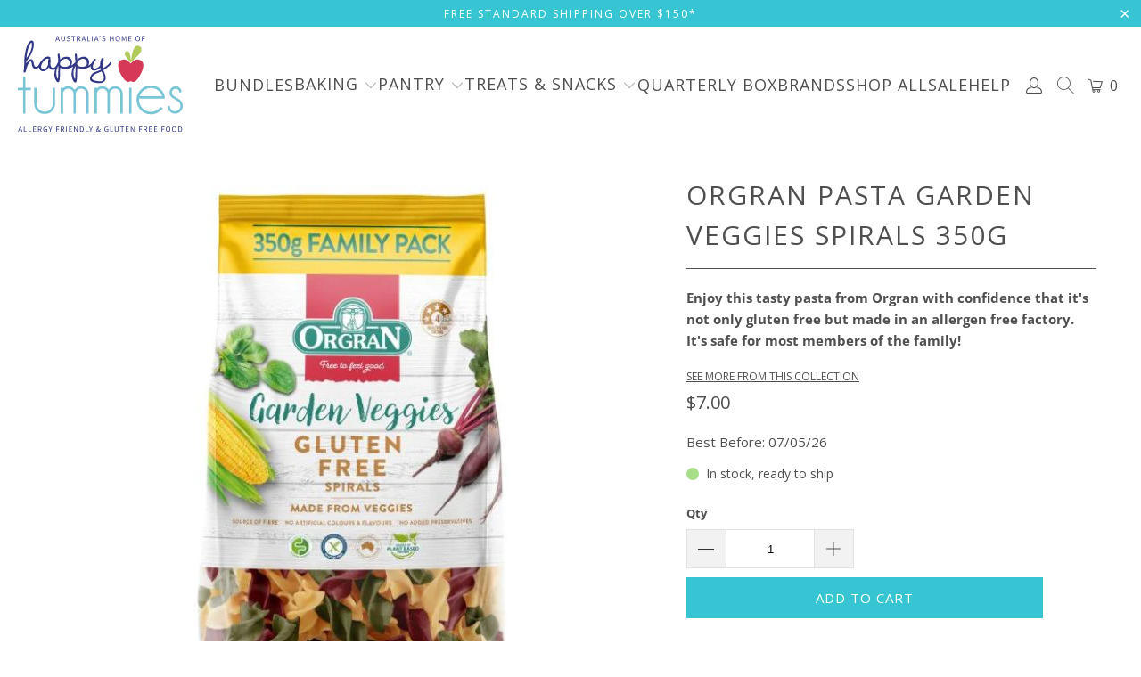

--- FILE ---
content_type: text/html; charset=utf-8
request_url: https://happytummies.com.au/products/orgran-gluten-free-pasta-garden-veggies-spirals-350g
body_size: 71620
content:

















 <!DOCTYPE html>
<html class="no-js no-touch" lang="en"> <head> <!-- Google Ads Remarketing Tag By FeedArmy Version 2.12 START -->
<!-- FeedArmy tutorial found at https://feedarmy.com/adding-google-adwords-remarketing-tag-to-shopify/ -->

<!-- CODE SETTINGS START -->
<!-- CODE SETTINGS START -->

<!-- Please add your Google Ads Audience Source Tag ID -->


<!-- Please add your alpha2 code, you can find it here: https://help.shopify.com/en/api/custom-storefronts/storefront-api/reference/enum/countrycode -->


<!-- if you have prices such as 1,000.00 set below to true, if you have prices such as 1.000,00 set below to false -->


<!-- set your product id values are default, product_id, parent_id, sku-->


<!-- CODE SETTINGS END -->
<!-- CODE SETTINGS END -->

<!-- ------------------------------------ -->
<!-- DO NOT EDIT ANYTHING BELOW THIS LINE -->
<!-- Global site tag (gtag.js) - Ads. -->
<script async data-src="https://www.googletagmanager.com/gtag/js?id=AW-971875446"></script>
<script>
  window.dataLayer = window.dataLayer || [];
  function gtag(){dataLayer.push(arguments);}
  gtag('js', new Date());
  gtag('config', 'AW-971875446');
</script>
<!-- Global site tag (gtag.js) - Ads. -->



<script>
  gtag('event', 'view_item', {
    'send_to': 'AW-971875446',
	'value': 7.00,
	
    'items': [{
		
			'id': 'shopify_AU_6872644649014_40454592069686',
		
      'google_business_vertical': 'retail'
    }]
	
  });
</script>
<!-- Google Ads Remarketing Tag By FeedArmy Version 2.12 END --> <!-- Global site tag (gtag.js) - Google Analytics -->
<script async data-src="https://www.googletagmanager.com/gtag/js?id=G-F28C32X38G"></script>
<script>
  window.dataLayer = window.dataLayer || [];
  function gtag(){dataLayer.push(arguments);}
  gtag('js', new Date());

  gtag('config', 'G-F28C32X38G');
</script> <meta charset="utf-8"> <meta http-equiv="cleartype" content="on"> <meta name="robots" content="index,follow"> <!-- Mobile Specific Metas --> <meta name="HandheldFriendly" content="True"> <meta name="MobileOptimized" content="320"> <meta name="viewport" content="width=device-width,initial-scale=1"> <meta name="theme-color" content="#ffffff"> <script>!function(i,n,s,t,a,u,d){i.InstantConfig=i.InstantConfig||{},i.InstantConfig.siteId='site_rjG8Mxz5lbOMEDjETa4RT6AZ',i.InstantConfig.customerEmail='',i.InstantConfig.platform='SHOPIFY',d=i.InstantJS=i.InstantJS||{},d.trackQueue=[],d.track=function(){d.trackQueue.push(arguments)},u=n.createElement(s),u.async=!0,u.src=t,a=n.getElementsByTagName(s)[0],a.parentNode.insertBefore(u,a)}(window,document,'script','https://js.instant.one/v1/instant.min.js');</script> <script>const ensureInstantJS=()=>{window.InstantJS||(window.InstantJS={}),window.InstantJS.track||(window.InstantJS.trackQueue=[],window.InstantJS.track=function(){window.InstantJS.trackQueue.push(arguments)})};ensureInstantJS();const trackEvent=(()=>{const t=new Set;return e=>{const n=JSON.stringify(e);t.has(n)||!e[0].includes("track")||(t.add(n),window.InstantJS.track("MARKETING_PIXEL_EVENT_FIRED",[{event:e,provider:"META_PLATFORMS"}]))}})();(function(){const e=()=>{if(window.fbq?.callMethod){const t=window.fbq,e=function(){trackEvent([...arguments]),t.apply(this,arguments)};for(const n in t)t.hasOwnProperty(n)&&(e[n]=t[n]);window.fbq=e}else setTimeout(e,1)},t=()=>{const{_fbq:e}=window;if(e&&e.queue){e.queue.forEach(t=>trackEvent([...t]));const n=e.queue.push;e.queue.push=function(...t){trackEvent([...t[0]]);return n.apply(e.queue,t)}}else setTimeout(t,1)};e(),t()})();</script> <title>
      Orgran Pasta Garden Veggies Spirals 350g | gluten free pata - Happy Tummies Pty Ltd</title> <meta name="description" content="Orgran Garden Veggie Spirals are a yummy way to sneak extra veg into your family&#39;s diet. Buy online at Happy Tummies today"/> <!-- Preconnect Domains --> <link rel="preconnect" href="https://fonts.shopifycdn.com" /> <link rel="preconnect" href="https://cdn.shopify.com" /> <link rel="preconnect" href="https://v.shopify.com" /> <link rel="preconnect" href="https://cdn.shopifycloud.com" /> <link rel="preconnect" href="https://monorail-edge.shopifysvc.com"> <!-- fallback for browsers that don't support preconnect --> <link rel="dns-prefetch" href="https://fonts.shopifycdn.com" /> <link rel="dns-prefetch" href="https://cdn.shopify.com" /> <link rel="dns-prefetch" href="https://v.shopify.com" /> <link rel="dns-prefetch" href="https://cdn.shopifycloud.com" /> <link rel="dns-prefetch" href="https://monorail-edge.shopifysvc.com"> <!-- Preload Assets --> <link rel="preload" href="//happytummies.com.au/cdn/shop/t/65/assets/fancybox.css?v=19278034316635137701760354264" as="style"> <link rel="preload" href="//happytummies.com.au/cdn/shop/t/65/assets/styles.css?v=27695175741056682201766468171" as="style"> <link rel="preload" href="//happytummies.com.au/cdn/shop/t/65/assets/jquery.min.js?v=81049236547974671631760354264" as="script"> <link rel="preload" href="//happytummies.com.au/cdn/shop/t/65/assets/vendors.js?v=51772124549495699811760354264" as="script"> <link rel="preload" href="//happytummies.com.au/cdn/shop/t/65/assets/sections.js?v=20723123618891067331760354264" as="script"> <link rel="preload" href="//happytummies.com.au/cdn/shop/t/65/assets/utilities.js?v=12739964178933025911760354264" as="script"> <link rel="preload" href="//happytummies.com.au/cdn/shop/t/65/assets/app.js?v=112297372381685901211760354264" as="script"> <link rel="stylesheet" href="https://pro.fontawesome.com/releases/v5.2.0/css/all.css"> <!-- Stylesheet for Fancybox library --> <link href="//happytummies.com.au/cdn/shop/t/65/assets/fancybox.css?v=19278034316635137701760354264" rel="stylesheet" type="text/css" media="all" /> <!-- Stylesheets for Turbo --> <link href="//happytummies.com.au/cdn/shop/t/65/assets/styles.css?v=27695175741056682201766468171" rel="stylesheet" type="text/css" media="all" /> <link href="//happytummies.com.au/cdn/shop/t/65/assets/custom.css?v=167060282315355814931760354264" rel="stylesheet" type="text/css" media="all" /> <script>
      window.lazySizesConfig = window.lazySizesConfig || {};
	  
      lazySizesConfig.expand = 300;
      lazySizesConfig.loadHidden = false;

      /*! lazysizes - v5.2.2 - bgset plugin */
      !function(e,t){var a=function(){t(e.lazySizes),e.removeEventListener("lazyunveilread",a,!0)};t=t.bind(null,e,e.document),"object"==typeof module&&module.exports?t(require("lazysizes")):"function"==typeof define&&define.amd?define(["lazysizes"],t):e.lazySizes?a():e.addEventListener("lazyunveilread",a,!0)}(window,function(e,z,g){"use strict";var c,y,b,f,i,s,n,v,m;e.addEventListener&&(c=g.cfg,y=/\s+/g,b=/\s*\|\s+|\s+\|\s*/g,f=/^(.+?)(?:\s+\[\s*(.+?)\s*\])(?:\s+\[\s*(.+?)\s*\])?$/,i=/^\s*\(*\s*type\s*:\s*(.+?)\s*\)*\s*$/,s=/\(|\)|'/,n={contain:1,cover:1},v=function(e,t){var a;t&&((a=t.match(i))&&a[1]?e.setAttribute("type",a[1]):e.setAttribute("media",c.customMedia[t]||t))},m=function(e){var t,a,i,r;e.target._lazybgset&&(a=(t=e.target)._lazybgset,(i=t.currentSrc||t.src)&&((r=g.fire(a,"bgsetproxy",{src:i,useSrc:s.test(i)?JSON.stringify(i):i})).defaultPrevented||(a.style.backgroundImage="url("+r.detail.useSrc+")")),t._lazybgsetLoading&&(g.fire(a,"_lazyloaded",{},!1,!0),delete t._lazybgsetLoading))},addEventListener("lazybeforeunveil",function(e){var t,a,i,r,s,n,l,d,o,u;!e.defaultPrevented&&(t=e.target.getAttribute("data-bgset"))&&(o=e.target,(u=z.createElement("img")).alt="",u._lazybgsetLoading=!0,e.detail.firesLoad=!0,a=t,i=o,r=u,s=z.createElement("picture"),n=i.getAttribute(c.sizesAttr),l=i.getAttribute("data-ratio"),d=i.getAttribute("data-optimumx"),i._lazybgset&&i._lazybgset.parentNode==i&&i.removeChild(i._lazybgset),Object.defineProperty(r,"_lazybgset",{value:i,writable:!0}),Object.defineProperty(i,"_lazybgset",{value:s,writable:!0}),a=a.replace(y," ").split(b),s.style.display="none",r.className=c.lazyClass,1!=a.length||n||(n="auto"),a.forEach(function(e){var t,a=z.createElement("source");n&&"auto"!=n&&a.setAttribute("sizes",n),(t=e.match(f))?(a.setAttribute(c.srcsetAttr,t[1]),v(a,t[2]),v(a,t[3])):a.setAttribute(c.srcsetAttr,e),s.appendChild(a)}),n&&(r.setAttribute(c.sizesAttr,n),i.removeAttribute(c.sizesAttr),i.removeAttribute("sizes")),d&&r.setAttribute("data-optimumx",d),l&&r.setAttribute("data-ratio",l),s.appendChild(r),i.appendChild(s),setTimeout(function(){g.loader.unveil(u),g.rAF(function(){g.fire(u,"_lazyloaded",{},!0,!0),u.complete&&m({target:u})})}))}),z.addEventListener("load",m,!0),e.addEventListener("lazybeforesizes",function(e){var t,a,i,r;e.detail.instance==g&&e.target._lazybgset&&e.detail.dataAttr&&(t=e.target._lazybgset,i=t,r=(getComputedStyle(i)||{getPropertyValue:function(){}}).getPropertyValue("background-size"),!n[r]&&n[i.style.backgroundSize]&&(r=i.style.backgroundSize),n[a=r]&&(e.target._lazysizesParentFit=a,g.rAF(function(){e.target.setAttribute("data-parent-fit",a),e.target._lazysizesParentFit&&delete e.target._lazysizesParentFit})))},!0),z.documentElement.addEventListener("lazybeforesizes",function(e){var t,a;!e.defaultPrevented&&e.target._lazybgset&&e.detail.instance==g&&(e.detail.width=(t=e.target._lazybgset,a=g.gW(t,t.parentNode),(!t._lazysizesWidth||a>t._lazysizesWidth)&&(t._lazysizesWidth=a),t._lazysizesWidth))}))});

      /*! lazysizes - v5.2.2 */
      !function(e){var t=function(u,D,f){"use strict";var k,H;if(function(){var e;var t={lazyClass:"lazyload",loadedClass:"lazyloaded",loadingClass:"lazyloading",preloadClass:"lazypreload",errorClass:"lazyerror",autosizesClass:"lazyautosizes",srcAttr:"data-src",srcsetAttr:"data-srcset",sizesAttr:"data-sizes",minSize:40,customMedia:{},init:true,expFactor:1.5,hFac:.8,loadMode:2,loadHidden:true,ricTimeout:0,throttleDelay:125};H=u.lazySizesConfig||u.lazysizesConfig||{};for(e in t){if(!(e in H)){H[e]=t[e]}}}(),!D||!D.getElementsByClassName){return{init:function(){},cfg:H,noSupport:true}}var O=D.documentElement,a=u.HTMLPictureElement,P="addEventListener",$="getAttribute",q=u[P].bind(u),I=u.setTimeout,U=u.requestAnimationFrame||I,l=u.requestIdleCallback,j=/^picture$/i,r=["load","error","lazyincluded","_lazyloaded"],i={},G=Array.prototype.forEach,J=function(e,t){if(!i[t]){i[t]=new RegExp("(\\s|^)"+t+"(\\s|$)")}return i[t].test(e[$]("class")||"")&&i[t]},K=function(e,t){if(!J(e,t)){e.setAttribute("class",(e[$]("class")||"").trim()+" "+t)}},Q=function(e,t){var i;if(i=J(e,t)){e.setAttribute("class",(e[$]("class")||"").replace(i," "))}},V=function(t,i,e){var a=e?P:"removeEventListener";if(e){V(t,i)}r.forEach(function(e){t[a](e,i)})},X=function(e,t,i,a,r){var n=D.createEvent("Event");if(!i){i={}}i.instance=k;n.initEvent(t,!a,!r);n.detail=i;e.dispatchEvent(n);return n},Y=function(e,t){var i;if(!a&&(i=u.picturefill||H.pf)){if(t&&t.src&&!e[$]("srcset")){e.setAttribute("srcset",t.src)}i({reevaluate:true,elements:[e]})}else if(t&&t.src){e.src=t.src}},Z=function(e,t){return(getComputedStyle(e,null)||{})[t]},s=function(e,t,i){i=i||e.offsetWidth;while(i<H.minSize&&t&&!e._lazysizesWidth){i=t.offsetWidth;t=t.parentNode}return i},ee=function(){var i,a;var t=[];var r=[];var n=t;var s=function(){var e=n;n=t.length?r:t;i=true;a=false;while(e.length){e.shift()()}i=false};var e=function(e,t){if(i&&!t){e.apply(this,arguments)}else{n.push(e);if(!a){a=true;(D.hidden?I:U)(s)}}};e._lsFlush=s;return e}(),te=function(i,e){return e?function(){ee(i)}:function(){var e=this;var t=arguments;ee(function(){i.apply(e,t)})}},ie=function(e){var i;var a=0;var r=H.throttleDelay;var n=H.ricTimeout;var t=function(){i=false;a=f.now();e()};var s=l&&n>49?function(){l(t,{timeout:n});if(n!==H.ricTimeout){n=H.ricTimeout}}:te(function(){I(t)},true);return function(e){var t;if(e=e===true){n=33}if(i){return}i=true;t=r-(f.now()-a);if(t<0){t=0}if(e||t<9){s()}else{I(s,t)}}},ae=function(e){var t,i;var a=99;var r=function(){t=null;e()};var n=function(){var e=f.now()-i;if(e<a){I(n,a-e)}else{(l||r)(r)}};return function(){i=f.now();if(!t){t=I(n,a)}}},e=function(){var v,m,c,h,e;var y,z,g,p,C,b,A;var n=/^img$/i;var d=/^iframe$/i;var E="onscroll"in u&&!/(gle|ing)bot/.test(navigator.userAgent);var _=0;var w=0;var N=0;var M=-1;var x=function(e){N--;if(!e||N<0||!e.target){N=0}};var W=function(e){if(A==null){A=Z(D.body,"visibility")=="hidden"}return A||!(Z(e.parentNode,"visibility")=="hidden"&&Z(e,"visibility")=="hidden")};var S=function(e,t){var i;var a=e;var r=W(e);g-=t;b+=t;p-=t;C+=t;while(r&&(a=a.offsetParent)&&a!=D.body&&a!=O){r=(Z(a,"opacity")||1)>0;if(r&&Z(a,"overflow")!="visible"){i=a.getBoundingClientRect();r=C>i.left&&p<i.right&&b>i.top-1&&g<i.bottom+1}}return r};var t=function(){var e,t,i,a,r,n,s,l,o,u,f,c;var d=k.elements;if((h=H.loadMode)&&N<8&&(e=d.length)){t=0;M++;for(;t<e;t++){if(!d[t]||d[t]._lazyRace){continue}if(!E||k.prematureUnveil&&k.prematureUnveil(d[t])){R(d[t]);continue}if(!(l=d[t][$]("data-expand"))||!(n=l*1)){n=w}if(!u){u=!H.expand||H.expand<1?O.clientHeight>500&&O.clientWidth>500?500:370:H.expand;k._defEx=u;f=u*H.expFactor;c=H.hFac;A=null;if(w<f&&N<1&&M>2&&h>2&&!D.hidden){w=f;M=0}else if(h>1&&M>1&&N<6){w=u}else{w=_}}if(o!==n){y=innerWidth+n*c;z=innerHeight+n;s=n*-1;o=n}i=d[t].getBoundingClientRect();if((b=i.bottom)>=s&&(g=i.top)<=z&&(C=i.right)>=s*c&&(p=i.left)<=y&&(b||C||p||g)&&(H.loadHidden||W(d[t]))&&(m&&N<3&&!l&&(h<3||M<4)||S(d[t],n))){R(d[t]);r=true;if(N>9){break}}else if(!r&&m&&!a&&N<4&&M<4&&h>2&&(v[0]||H.preloadAfterLoad)&&(v[0]||!l&&(b||C||p||g||d[t][$](H.sizesAttr)!="auto"))){a=v[0]||d[t]}}if(a&&!r){R(a)}}};var i=ie(t);var B=function(e){var t=e.target;if(t._lazyCache){delete t._lazyCache;return}x(e);K(t,H.loadedClass);Q(t,H.loadingClass);V(t,L);X(t,"lazyloaded")};var a=te(B);var L=function(e){a({target:e.target})};var T=function(t,i){try{t.contentWindow.location.replace(i)}catch(e){t.src=i}};var F=function(e){var t;var i=e[$](H.srcsetAttr);if(t=H.customMedia[e[$]("data-media")||e[$]("media")]){e.setAttribute("media",t)}if(i){e.setAttribute("srcset",i)}};var s=te(function(t,e,i,a,r){var n,s,l,o,u,f;if(!(u=X(t,"lazybeforeunveil",e)).defaultPrevented){if(a){if(i){K(t,H.autosizesClass)}else{t.setAttribute("sizes",a)}}s=t[$](H.srcsetAttr);n=t[$](H.srcAttr);if(r){l=t.parentNode;o=l&&j.test(l.nodeName||"")}f=e.firesLoad||"src"in t&&(s||n||o);u={target:t};K(t,H.loadingClass);if(f){clearTimeout(c);c=I(x,2500);V(t,L,true)}if(o){G.call(l.getElementsByTagName("source"),F)}if(s){t.setAttribute("srcset",s)}else if(n&&!o){if(d.test(t.nodeName)){T(t,n)}else{t.src=n}}if(r&&(s||o)){Y(t,{src:n})}}if(t._lazyRace){delete t._lazyRace}Q(t,H.lazyClass);ee(function(){var e=t.complete&&t.naturalWidth>1;if(!f||e){if(e){K(t,"ls-is-cached")}B(u);t._lazyCache=true;I(function(){if("_lazyCache"in t){delete t._lazyCache}},9)}if(t.loading=="lazy"){N--}},true)});var R=function(e){if(e._lazyRace){return}var t;var i=n.test(e.nodeName);var a=i&&(e[$](H.sizesAttr)||e[$]("sizes"));var r=a=="auto";if((r||!m)&&i&&(e[$]("src")||e.srcset)&&!e.complete&&!J(e,H.errorClass)&&J(e,H.lazyClass)){return}t=X(e,"lazyunveilread").detail;if(r){re.updateElem(e,true,e.offsetWidth)}e._lazyRace=true;N++;s(e,t,r,a,i)};var r=ae(function(){H.loadMode=3;i()});var l=function(){if(H.loadMode==3){H.loadMode=2}r()};var o=function(){if(m){return}if(f.now()-e<999){I(o,999);return}m=true;H.loadMode=3;i();q("scroll",l,true)};return{_:function(){e=f.now();k.elements=D.getElementsByClassName(H.lazyClass);v=D.getElementsByClassName(H.lazyClass+" "+H.preloadClass);q("scroll",i,true);q("resize",i,true);q("pageshow",function(e){if(e.persisted){var t=D.querySelectorAll("."+H.loadingClass);if(t.length&&t.forEach){U(function(){t.forEach(function(e){if(e.complete){R(e)}})})}}});if(u.MutationObserver){new MutationObserver(i).observe(O,{childList:true,subtree:true,attributes:true})}else{O[P]("DOMNodeInserted",i,true);O[P]("DOMAttrModified",i,true);setInterval(i,999)}q("hashchange",i,true);["focus","mouseover","click","load","transitionend","animationend"].forEach(function(e){D[P](e,i,true)});if(/d$|^c/.test(D.readyState)){o()}else{q("load",o);D[P]("DOMContentLoaded",i);I(o,2e4)}if(k.elements.length){t();ee._lsFlush()}else{i()}},checkElems:i,unveil:R,_aLSL:l}}(),re=function(){var i;var n=te(function(e,t,i,a){var r,n,s;e._lazysizesWidth=a;a+="px";e.setAttribute("sizes",a);if(j.test(t.nodeName||"")){r=t.getElementsByTagName("source");for(n=0,s=r.length;n<s;n++){r[n].setAttribute("sizes",a)}}if(!i.detail.dataAttr){Y(e,i.detail)}});var a=function(e,t,i){var a;var r=e.parentNode;if(r){i=s(e,r,i);a=X(e,"lazybeforesizes",{width:i,dataAttr:!!t});if(!a.defaultPrevented){i=a.detail.width;if(i&&i!==e._lazysizesWidth){n(e,r,a,i)}}}};var e=function(){var e;var t=i.length;if(t){e=0;for(;e<t;e++){a(i[e])}}};var t=ae(e);return{_:function(){i=D.getElementsByClassName(H.autosizesClass);q("resize",t)},checkElems:t,updateElem:a}}(),t=function(){if(!t.i&&D.getElementsByClassName){t.i=true;re._();e._()}};return I(function(){H.init&&t()}),k={cfg:H,autoSizer:re,loader:e,init:t,uP:Y,aC:K,rC:Q,hC:J,fire:X,gW:s,rAF:ee}}(e,e.document,Date);e.lazySizes=t,"object"==typeof module&&module.exports&&(module.exports=t)}("undefined"!=typeof window?window:{});</script> <!-- Icons --> <link rel="shortcut icon" type="image/x-icon" href="//happytummies.com.au/cdn/shop/files/gluten-free-food-australia-happytummies_180x180.jpg?v=1648364347"> <link rel="apple-touch-icon" href="//happytummies.com.au/cdn/shop/files/gluten-free-food-australia-happytummies_180x180.jpg?v=1648364347"/> <link rel="apple-touch-icon" sizes="57x57" href="//happytummies.com.au/cdn/shop/files/gluten-free-food-australia-happytummies_57x57.jpg?v=1648364347"/> <link rel="apple-touch-icon" sizes="60x60" href="//happytummies.com.au/cdn/shop/files/gluten-free-food-australia-happytummies_60x60.jpg?v=1648364347"/> <link rel="apple-touch-icon" sizes="72x72" href="//happytummies.com.au/cdn/shop/files/gluten-free-food-australia-happytummies_72x72.jpg?v=1648364347"/> <link rel="apple-touch-icon" sizes="76x76" href="//happytummies.com.au/cdn/shop/files/gluten-free-food-australia-happytummies_76x76.jpg?v=1648364347"/> <link rel="apple-touch-icon" sizes="114x114" href="//happytummies.com.au/cdn/shop/files/gluten-free-food-australia-happytummies_114x114.jpg?v=1648364347"/> <link rel="apple-touch-icon" sizes="180x180" href="//happytummies.com.au/cdn/shop/files/gluten-free-food-australia-happytummies_180x180.jpg?v=1648364347"/> <link rel="apple-touch-icon" sizes="228x228" href="//happytummies.com.au/cdn/shop/files/gluten-free-food-australia-happytummies_228x228.jpg?v=1648364347"/> <link rel="canonical" href="https://happytummies.com.au/products/orgran-gluten-free-pasta-garden-veggies-spirals-350g"/> <script src="//happytummies.com.au/cdn/shop/t/65/assets/jquery.min.js?v=81049236547974671631760354264" defer></script> <script type="text/javascript" src="/services/javascripts/currencies.js" data-no-instant></script> <script>
      window.PXUTheme = window.PXUTheme || {};
      window.PXUTheme.version = '7.1.1';
      window.PXUTheme.name = 'Turbo';</script>
    


    
<template id="price-ui"><span class="price " data-price></span><span class="compare-at-price" data-compare-at-price></span><span class="unit-pricing" data-unit-pricing></span></template> <template id="price-ui-badge"><div class="price-ui-badge__sticker price-ui-badge__sticker--"> <span class="price-ui-badge__sticker-text" data-badge></span></div></template> <template id="price-ui__price"><span class="money" data-price></span></template> <template id="price-ui__price-range"><span class="price-min" data-price-min><span class="money" data-price></span></span> - <span class="price-max" data-price-max><span class="money" data-price></span></span></template> <template id="price-ui__unit-pricing"><span class="unit-quantity" data-unit-quantity></span> | <span class="unit-price" data-unit-price><span class="money" data-price></span></span> / <span class="unit-measurement" data-unit-measurement></span></template> <template id="price-ui-badge__percent-savings-range">Save up to <span data-price-percent></span>%</template> <template id="price-ui-badge__percent-savings">Save <span data-price-percent></span>%</template> <template id="price-ui-badge__price-savings-range">Save up to <span class="money" data-price></span></template> <template id="price-ui-badge__price-savings">Save <span class="money" data-price></span></template> <template id="price-ui-badge__on-sale">Sale</template> <template id="price-ui-badge__sold-out">Sold Out</template> <template id="price-ui-badge__in-stock">In stock, ready to ship</template> <script>
      
window.PXUTheme = window.PXUTheme || {};


window.PXUTheme.theme_settings = {};
window.PXUTheme.currency = {};
window.PXUTheme.routes = window.PXUTheme.routes || {};


window.PXUTheme.theme_settings.display_tos_checkbox = false;
window.PXUTheme.theme_settings.go_to_checkout = false;
window.PXUTheme.theme_settings.cart_action = "ajax";
window.PXUTheme.theme_settings.cart_shipping_calculator = true;


window.PXUTheme.theme_settings.collection_swatches = false;
window.PXUTheme.theme_settings.collection_secondary_image = false;


window.PXUTheme.currency.show_multiple_currencies = false;
window.PXUTheme.currency.shop_currency = "AUD";
window.PXUTheme.currency.default_currency = "AUD";
window.PXUTheme.currency.display_format = "money_format";
window.PXUTheme.currency.money_format = "${{amount}}";
window.PXUTheme.currency.money_format_no_currency = "${{amount}}";
window.PXUTheme.currency.money_format_currency = "${{amount}} AUD";
window.PXUTheme.currency.native_multi_currency = false;
window.PXUTheme.currency.iso_code = "AUD";
window.PXUTheme.currency.symbol = "$";


window.PXUTheme.theme_settings.display_inventory_left = false;
window.PXUTheme.theme_settings.inventory_threshold = 100;
window.PXUTheme.theme_settings.limit_quantity = true;


window.PXUTheme.theme_settings.menu_position = "inline";


window.PXUTheme.theme_settings.newsletter_popup = false;
window.PXUTheme.theme_settings.newsletter_popup_days = "30";
window.PXUTheme.theme_settings.newsletter_popup_mobile = false;
window.PXUTheme.theme_settings.newsletter_popup_seconds = 30;


window.PXUTheme.theme_settings.pagination_type = "infinite_scroll";


window.PXUTheme.theme_settings.enable_shopify_collection_badges = false;
window.PXUTheme.theme_settings.quick_shop_thumbnail_position = "bottom-thumbnails";
window.PXUTheme.theme_settings.product_form_style = "dropdown";
window.PXUTheme.theme_settings.sale_banner_enabled = false;
window.PXUTheme.theme_settings.display_savings = false;
window.PXUTheme.theme_settings.display_sold_out_price = true;
window.PXUTheme.theme_settings.sold_out_text = "OUT OF STOCK";
window.PXUTheme.theme_settings.free_text = "Free";
window.PXUTheme.theme_settings.video_looping = false;
window.PXUTheme.theme_settings.quick_shop_style = "inline";
window.PXUTheme.theme_settings.hover_enabled = false;


window.PXUTheme.routes.cart_url = "/cart";
window.PXUTheme.routes.root_url = "/";
window.PXUTheme.routes.search_url = "/search";
window.PXUTheme.routes.all_products_collection_url = "/collections/all";


window.PXUTheme.theme_settings.image_loading_style = "appear";


window.PXUTheme.theme_settings.search_option = "product";
window.PXUTheme.theme_settings.search_items_to_display = 5;
window.PXUTheme.theme_settings.enable_autocomplete = true;


window.PXUTheme.theme_settings.page_dots_enabled = false;
window.PXUTheme.theme_settings.slideshow_arrow_size = "light";


window.PXUTheme.theme_settings.quick_shop_enabled = true;


window.PXUTheme.translation = {};


window.PXUTheme.translation.agree_to_terms_warning = "You must agree with the terms and conditions to checkout.";
window.PXUTheme.translation.one_item_left = "item left";
window.PXUTheme.translation.items_left_text = "items left";
window.PXUTheme.translation.cart_savings_text = "Total Savings";
window.PXUTheme.translation.cart_discount_text = "Discount";
window.PXUTheme.translation.cart_subtotal_text = "Subtotal";
window.PXUTheme.translation.cart_remove_text = "Remove";
window.PXUTheme.translation.cart_free_text = "Free";


window.PXUTheme.translation.newsletter_success_text = "Thank you for joining our mailing list!";


window.PXUTheme.translation.notify_email = "Enter your email address...";
window.PXUTheme.translation.notify_email_value = "Translation missing: en.contact.fields.email";
window.PXUTheme.translation.notify_email_send = "Send";
window.PXUTheme.translation.notify_message_first = "Please notify me when ";
window.PXUTheme.translation.notify_message_last = " becomes available - ";
window.PXUTheme.translation.notify_success_text = "Thanks! We will notify you when this product becomes available!";


window.PXUTheme.translation.add_to_cart = "Add to Cart";
window.PXUTheme.translation.coming_soon_text = "Coming Soon";
window.PXUTheme.translation.sold_out_text = "Sold Out";
window.PXUTheme.translation.sale_text = "Sale";
window.PXUTheme.translation.savings_text = "You Save";
window.PXUTheme.translation.from_text = "from";
window.PXUTheme.translation.new_text = "New";
window.PXUTheme.translation.pre_order_text = "Pre-Order";
window.PXUTheme.translation.unavailable_text = "Unavailable";


window.PXUTheme.translation.all_results = "View all results";
window.PXUTheme.translation.no_results = "Sorry, no results!";


window.PXUTheme.media_queries = {};
window.PXUTheme.media_queries.small = window.matchMedia( "(max-width: 480px)" );
window.PXUTheme.media_queries.medium = window.matchMedia( "(max-width: 798px)" );
window.PXUTheme.media_queries.large = window.matchMedia( "(min-width: 799px)" );
window.PXUTheme.media_queries.larger = window.matchMedia( "(min-width: 960px)" );
window.PXUTheme.media_queries.xlarge = window.matchMedia( "(min-width: 1200px)" );
window.PXUTheme.media_queries.ie10 = window.matchMedia( "all and (-ms-high-contrast: none), (-ms-high-contrast: active)" );
window.PXUTheme.media_queries.tablet = window.matchMedia( "only screen and (min-width: 799px) and (max-width: 1024px)" );</script> <script src="//happytummies.com.au/cdn/shop/t/65/assets/vendors.js?v=51772124549495699811760354264" defer></script> <script src="//happytummies.com.au/cdn/shop/t/65/assets/sections.js?v=20723123618891067331760354264" defer></script> <script src="//happytummies.com.au/cdn/shop/t/65/assets/utilities.js?v=12739964178933025911760354264" defer></script> <script src="//happytummies.com.au/cdn/shop/t/65/assets/app.js?v=112297372381685901211760354264" defer></script> <script></script>
<script>
    (function(w,d,t,r,u)
    {
        var f,n,i;
        w[u]=w[u]||[],f=function()
        {
            var o={ti:"27019233", tm:"shpfy_ui"};
            o.q=w[u],w[u]=new UET(o),w[u].push("pageLoad")
        },
        n=d.createElement(t),n.src=r,n.async=1,n.onload=n.onreadystatechange=function()
        {
            var s=this.readyState;
            s&&s!=="loaded"&&s!=="complete"||(f(),n.onload=n.onreadystatechange=null)
        },
        i=d.getElementsByTagName(t)[0],i.parentNode.insertBefore(n,i)
    })
    (window,document,"script","//bat.bing.com/bat.js","uetq");
</script> <script>window.performance && window.performance.mark && window.performance.mark('shopify.content_for_header.start');</script><meta name="google-site-verification" content="IOH4C45VWBTts61UIrqXR3j7KrHnrKxa86fD-j8g4tg">
<meta name="facebook-domain-verification" content="3ictxyi3gak1o22lntq8unhbanedit">
<meta id="shopify-digital-wallet" name="shopify-digital-wallet" content="/14193370/digital_wallets/dialog">
<meta name="shopify-checkout-api-token" content="580f3061ee0d24528c641a9676416dc4">
<meta id="in-context-paypal-metadata" data-shop-id="14193370" data-venmo-supported="false" data-environment="production" data-locale="en_US" data-paypal-v4="true" data-currency="AUD">
<link rel="alternate" type="application/json+oembed" href="https://happytummies.com.au/products/orgran-gluten-free-pasta-garden-veggies-spirals-350g.oembed">
<script async="async" src="/checkouts/internal/preloads.js?locale=en-AU"></script>
<link rel="preconnect" href="https://shop.app" crossorigin="anonymous">
<script async="async" src="https://shop.app/checkouts/internal/preloads.js?locale=en-AU&shop_id=14193370" crossorigin="anonymous"></script>
<script id="apple-pay-shop-capabilities" type="application/json">{"shopId":14193370,"countryCode":"AU","currencyCode":"AUD","merchantCapabilities":["supports3DS"],"merchantId":"gid:\/\/shopify\/Shop\/14193370","merchantName":"Happy Tummies Pty Ltd","requiredBillingContactFields":["postalAddress","email","phone"],"requiredShippingContactFields":["postalAddress","email","phone"],"shippingType":"shipping","supportedNetworks":["visa","masterCard"],"total":{"type":"pending","label":"Happy Tummies Pty Ltd","amount":"1.00"},"shopifyPaymentsEnabled":true,"supportsSubscriptions":true}</script>
<script id="shopify-features" type="application/json">{"accessToken":"580f3061ee0d24528c641a9676416dc4","betas":["rich-media-storefront-analytics"],"domain":"happytummies.com.au","predictiveSearch":true,"shopId":14193370,"locale":"en"}</script>
<script>var Shopify = Shopify || {};
Shopify.shop = "happy-tummies-pty-ltd.myshopify.com";
Shopify.locale = "en";
Shopify.currency = {"active":"AUD","rate":"1.0"};
Shopify.country = "AU";
Shopify.theme = {"name":"Turbo Theme | New Changes | 13 Oct - Active \/\/\/\/","id":180166983990,"schema_name":"Turbo","schema_version":"7.1.1","theme_store_id":null,"role":"main"};
Shopify.theme.handle = "null";
Shopify.theme.style = {"id":null,"handle":null};
Shopify.cdnHost = "happytummies.com.au/cdn";
Shopify.routes = Shopify.routes || {};
Shopify.routes.root = "/";</script>
<script type="module">!function(o){(o.Shopify=o.Shopify||{}).modules=!0}(window);</script>
<script>!function(o){function n(){var o=[];function n(){o.push(Array.prototype.slice.apply(arguments))}return n.q=o,n}var t=o.Shopify=o.Shopify||{};t.loadFeatures=n(),t.autoloadFeatures=n()}(window);</script>
<script>
  window.ShopifyPay = window.ShopifyPay || {};
  window.ShopifyPay.apiHost = "shop.app\/pay";
  window.ShopifyPay.redirectState = null;
</script>
<script id="shop-js-analytics" type="application/json">{"pageType":"product"}</script>
<script defer="defer" async type="module" src="//happytummies.com.au/cdn/shopifycloud/shop-js/modules/v2/client.init-shop-cart-sync_BdyHc3Nr.en.esm.js"></script>
<script defer="defer" async type="module" src="//happytummies.com.au/cdn/shopifycloud/shop-js/modules/v2/chunk.common_Daul8nwZ.esm.js"></script>
<script type="module">
  await import("//happytummies.com.au/cdn/shopifycloud/shop-js/modules/v2/client.init-shop-cart-sync_BdyHc3Nr.en.esm.js");
await import("//happytummies.com.au/cdn/shopifycloud/shop-js/modules/v2/chunk.common_Daul8nwZ.esm.js");

  window.Shopify.SignInWithShop?.initShopCartSync?.({"fedCMEnabled":true,"windoidEnabled":true});

</script>
<script>
  window.Shopify = window.Shopify || {};
  if (!window.Shopify.featureAssets) window.Shopify.featureAssets = {};
  window.Shopify.featureAssets['shop-js'] = {"shop-cart-sync":["modules/v2/client.shop-cart-sync_QYOiDySF.en.esm.js","modules/v2/chunk.common_Daul8nwZ.esm.js"],"init-fed-cm":["modules/v2/client.init-fed-cm_DchLp9rc.en.esm.js","modules/v2/chunk.common_Daul8nwZ.esm.js"],"shop-button":["modules/v2/client.shop-button_OV7bAJc5.en.esm.js","modules/v2/chunk.common_Daul8nwZ.esm.js"],"init-windoid":["modules/v2/client.init-windoid_DwxFKQ8e.en.esm.js","modules/v2/chunk.common_Daul8nwZ.esm.js"],"shop-cash-offers":["modules/v2/client.shop-cash-offers_DWtL6Bq3.en.esm.js","modules/v2/chunk.common_Daul8nwZ.esm.js","modules/v2/chunk.modal_CQq8HTM6.esm.js"],"shop-toast-manager":["modules/v2/client.shop-toast-manager_CX9r1SjA.en.esm.js","modules/v2/chunk.common_Daul8nwZ.esm.js"],"init-shop-email-lookup-coordinator":["modules/v2/client.init-shop-email-lookup-coordinator_UhKnw74l.en.esm.js","modules/v2/chunk.common_Daul8nwZ.esm.js"],"pay-button":["modules/v2/client.pay-button_DzxNnLDY.en.esm.js","modules/v2/chunk.common_Daul8nwZ.esm.js"],"avatar":["modules/v2/client.avatar_BTnouDA3.en.esm.js"],"init-shop-cart-sync":["modules/v2/client.init-shop-cart-sync_BdyHc3Nr.en.esm.js","modules/v2/chunk.common_Daul8nwZ.esm.js"],"shop-login-button":["modules/v2/client.shop-login-button_D8B466_1.en.esm.js","modules/v2/chunk.common_Daul8nwZ.esm.js","modules/v2/chunk.modal_CQq8HTM6.esm.js"],"init-customer-accounts-sign-up":["modules/v2/client.init-customer-accounts-sign-up_C8fpPm4i.en.esm.js","modules/v2/client.shop-login-button_D8B466_1.en.esm.js","modules/v2/chunk.common_Daul8nwZ.esm.js","modules/v2/chunk.modal_CQq8HTM6.esm.js"],"init-shop-for-new-customer-accounts":["modules/v2/client.init-shop-for-new-customer-accounts_CVTO0Ztu.en.esm.js","modules/v2/client.shop-login-button_D8B466_1.en.esm.js","modules/v2/chunk.common_Daul8nwZ.esm.js","modules/v2/chunk.modal_CQq8HTM6.esm.js"],"init-customer-accounts":["modules/v2/client.init-customer-accounts_dRgKMfrE.en.esm.js","modules/v2/client.shop-login-button_D8B466_1.en.esm.js","modules/v2/chunk.common_Daul8nwZ.esm.js","modules/v2/chunk.modal_CQq8HTM6.esm.js"],"shop-follow-button":["modules/v2/client.shop-follow-button_CkZpjEct.en.esm.js","modules/v2/chunk.common_Daul8nwZ.esm.js","modules/v2/chunk.modal_CQq8HTM6.esm.js"],"lead-capture":["modules/v2/client.lead-capture_BntHBhfp.en.esm.js","modules/v2/chunk.common_Daul8nwZ.esm.js","modules/v2/chunk.modal_CQq8HTM6.esm.js"],"checkout-modal":["modules/v2/client.checkout-modal_CfxcYbTm.en.esm.js","modules/v2/chunk.common_Daul8nwZ.esm.js","modules/v2/chunk.modal_CQq8HTM6.esm.js"],"shop-login":["modules/v2/client.shop-login_Da4GZ2H6.en.esm.js","modules/v2/chunk.common_Daul8nwZ.esm.js","modules/v2/chunk.modal_CQq8HTM6.esm.js"],"payment-terms":["modules/v2/client.payment-terms_MV4M3zvL.en.esm.js","modules/v2/chunk.common_Daul8nwZ.esm.js","modules/v2/chunk.modal_CQq8HTM6.esm.js"]};
</script>
<script>(function() {
  var isLoaded = false;
  function asyncLoad() {
    if (isLoaded) return;
    isLoaded = true;
    var urls = ["\/\/social-login.oxiapps.com\/api\/init?vt=928350\u0026shop=happy-tummies-pty-ltd.myshopify.com","https:\/\/cdn.instantbrandpage.lowfruitsolutions.com\/23597a1fc68682abd82c09c3ad3d34a3\/featured-slider-35eb460fa8c7439c19ede1901ffc41f3.js?shop=happy-tummies-pty-ltd.myshopify.com","https:\/\/cdn.instantbrandpage.lowfruitsolutions.com\/23597a1fc68682abd82c09c3ad3d34a3\/brand-page-7bbe7c8eca4dff40a67179230b242025.js?shop=happy-tummies-pty-ltd.myshopify.com","https:\/\/config.gorgias.chat\/bundle-loader\/01H77R9CMMZJFXTNHCHMP0DKA5?source=shopify1click\u0026shop=happy-tummies-pty-ltd.myshopify.com","https:\/\/customer-first-focus.b-cdn.net\/cffPCLoader_min.js?shop=happy-tummies-pty-ltd.myshopify.com","https:\/\/cdn.9gtb.com\/loader.js?g_cvt_id=b68ea19c-7043-410c-bf1d-d78db0f2b819\u0026shop=happy-tummies-pty-ltd.myshopify.com","https:\/\/cdn.shopify.com\/s\/files\/1\/1419\/3370\/t\/65\/assets\/instant-pixel-site_rjG8Mxz5lbOMEDjETa4RT6AZ.js?v=1768572243\u0026shop=happy-tummies-pty-ltd.myshopify.com"];
    for (var i = 0; i <urls.length; i++) {
      var s = document.createElement('script');
      s.type = 'text/javascript';
      s.async = true;
      s.src = urls[i];
      var x = document.getElementsByTagName('script')[0];
      x.parentNode.insertBefore(s, x);
    }
  };
  if(window.attachEvent) {
    window.attachEvent('onload', asyncLoad);
  } else {
    window.addEventListener('load', asyncLoad, false);
  }
})();</script>
<script id="__st">var __st={"a":14193370,"offset":28800,"reqid":"219e89db-3ede-44c3-8477-cc727b2a2bcd-1769018297","pageurl":"happytummies.com.au\/products\/orgran-gluten-free-pasta-garden-veggies-spirals-350g","u":"a2c1c07adbba","p":"product","rtyp":"product","rid":6872644649014};</script>
<script>window.ShopifyPaypalV4VisibilityTracking = true;</script>
<script id="captcha-bootstrap">!function(){'use strict';const t='contact',e='account',n='new_comment',o=[[t,t],['blogs',n],['comments',n],[t,'customer']],c=[[e,'customer_login'],[e,'guest_login'],[e,'recover_customer_password'],[e,'create_customer']],r=t=>t.map((([t,e])=>`form[action*='/${t}']:not([data-nocaptcha='true']) input[name='form_type'][value='${e}']`)).join(','),a=t=>()=>t?[...document.querySelectorAll(t)].map((t=>t.form)):[];function s(){const t=[...o],e=r(t);return a(e)}const i='password',u='form_key',d=['recaptcha-v3-token','g-recaptcha-response','h-captcha-response',i],f=()=>{try{return window.sessionStorage}catch{return}},m='__shopify_v',_=t=>t.elements[u];function p(t,e,n=!1){try{const o=window.sessionStorage,c=JSON.parse(o.getItem(e)),{data:r}=function(t){const{data:e,action:n}=t;return t[m]||n?{data:e,action:n}:{data:t,action:n}}(c);for(const[e,n]of Object.entries(r))t.elements[e]&&(t.elements[e].value=n);n&&o.removeItem(e)}catch(o){console.error('form repopulation failed',{error:o})}}const l='form_type',E='cptcha';function T(t){t.dataset[E]=!0}const w=window,h=w.document,L='Shopify',v='ce_forms',y='captcha';let A=!1;((t,e)=>{const n=(g='f06e6c50-85a8-45c8-87d0-21a2b65856fe',I='https://cdn.shopify.com/shopifycloud/storefront-forms-hcaptcha/ce_storefront_forms_captcha_hcaptcha.v1.5.2.iife.js',D={infoText:'Protected by hCaptcha',privacyText:'Privacy',termsText:'Terms'},(t,e,n)=>{const o=w[L][v],c=o.bindForm;if(c)return c(t,g,e,D).then(n);var r;o.q.push([[t,g,e,D],n]),r=I,A||(h.body.append(Object.assign(h.createElement('script'),{id:'captcha-provider',async:!0,src:r})),A=!0)});var g,I,D;w[L]=w[L]||{},w[L][v]=w[L][v]||{},w[L][v].q=[],w[L][y]=w[L][y]||{},w[L][y].protect=function(t,e){n(t,void 0,e),T(t)},Object.freeze(w[L][y]),function(t,e,n,w,h,L){const[v,y,A,g]=function(t,e,n){const i=e?o:[],u=t?c:[],d=[...i,...u],f=r(d),m=r(i),_=r(d.filter((([t,e])=>n.includes(e))));return[a(f),a(m),a(_),s()]}(w,h,L),I=t=>{const e=t.target;return e instanceof HTMLFormElement?e:e&&e.form},D=t=>v().includes(t);t.addEventListener('submit',(t=>{const e=I(t);if(!e)return;const n=D(e)&&!e.dataset.hcaptchaBound&&!e.dataset.recaptchaBound,o=_(e),c=g().includes(e)&&(!o||!o.value);(n||c)&&t.preventDefault(),c&&!n&&(function(t){try{if(!f())return;!function(t){const e=f();if(!e)return;const n=_(t);if(!n)return;const o=n.value;o&&e.removeItem(o)}(t);const e=Array.from(Array(32),(()=>Math.random().toString(36)[2])).join('');!function(t,e){_(t)||t.append(Object.assign(document.createElement('input'),{type:'hidden',name:u})),t.elements[u].value=e}(t,e),function(t,e){const n=f();if(!n)return;const o=[...t.querySelectorAll(`input[type='${i}']`)].map((({name:t})=>t)),c=[...d,...o],r={};for(const[a,s]of new FormData(t).entries())c.includes(a)||(r[a]=s);n.setItem(e,JSON.stringify({[m]:1,action:t.action,data:r}))}(t,e)}catch(e){console.error('failed to persist form',e)}}(e),e.submit())}));const S=(t,e)=>{t&&!t.dataset[E]&&(n(t,e.some((e=>e===t))),T(t))};for(const o of['focusin','change'])t.addEventListener(o,(t=>{const e=I(t);D(e)&&S(e,y())}));const B=e.get('form_key'),M=e.get(l),P=B&&M;t.addEventListener('DOMContentLoaded',(()=>{const t=y();if(P)for(const e of t)e.elements[l].value===M&&p(e,B);[...new Set([...A(),...v().filter((t=>'true'===t.dataset.shopifyCaptcha))])].forEach((e=>S(e,t)))}))}(h,new URLSearchParams(w.location.search),n,t,e,['guest_login'])})(!0,!0)}();</script>
<script integrity="sha256-4kQ18oKyAcykRKYeNunJcIwy7WH5gtpwJnB7kiuLZ1E=" data-source-attribution="shopify.loadfeatures" defer="defer" src="//happytummies.com.au/cdn/shopifycloud/storefront/assets/storefront/load_feature-a0a9edcb.js" crossorigin="anonymous"></script>
<script crossorigin="anonymous" defer="defer" src="//happytummies.com.au/cdn/shopifycloud/storefront/assets/shopify_pay/storefront-65b4c6d7.js?v=20250812"></script>
<script data-source-attribution="shopify.dynamic_checkout.dynamic.init">var Shopify=Shopify||{};Shopify.PaymentButton=Shopify.PaymentButton||{isStorefrontPortableWallets:!0,init:function(){window.Shopify.PaymentButton.init=function(){};var t=document.createElement("script");t.src="https://happytummies.com.au/cdn/shopifycloud/portable-wallets/latest/portable-wallets.en.js",t.type="module",document.head.appendChild(t)}};
</script>
<script data-source-attribution="shopify.dynamic_checkout.buyer_consent">
  function portableWalletsHideBuyerConsent(e){var t=document.getElementById("shopify-buyer-consent"),n=document.getElementById("shopify-subscription-policy-button");t&&n&&(t.classList.add("hidden"),t.setAttribute("aria-hidden","true"),n.removeEventListener("click",e))}function portableWalletsShowBuyerConsent(e){var t=document.getElementById("shopify-buyer-consent"),n=document.getElementById("shopify-subscription-policy-button");t&&n&&(t.classList.remove("hidden"),t.removeAttribute("aria-hidden"),n.addEventListener("click",e))}window.Shopify?.PaymentButton&&(window.Shopify.PaymentButton.hideBuyerConsent=portableWalletsHideBuyerConsent,window.Shopify.PaymentButton.showBuyerConsent=portableWalletsShowBuyerConsent);
</script>
<script data-source-attribution="shopify.dynamic_checkout.cart.bootstrap">document.addEventListener("DOMContentLoaded",(function(){function t(){return document.querySelector("shopify-accelerated-checkout-cart, shopify-accelerated-checkout")}if(t())Shopify.PaymentButton.init();else{new MutationObserver((function(e,n){t()&&(Shopify.PaymentButton.init(),n.disconnect())})).observe(document.body,{childList:!0,subtree:!0})}}));
</script>
<link id="shopify-accelerated-checkout-styles" rel="stylesheet" media="screen" href="https://happytummies.com.au/cdn/shopifycloud/portable-wallets/latest/accelerated-checkout-backwards-compat.css" crossorigin="anonymous">
<style id="shopify-accelerated-checkout-cart">
        #shopify-buyer-consent {
  margin-top: 1em;
  display: inline-block;
  width: 100%;
}

#shopify-buyer-consent.hidden {
  display: none;
}

#shopify-subscription-policy-button {
  background: none;
  border: none;
  padding: 0;
  text-decoration: underline;
  font-size: inherit;
  cursor: pointer;
}

#shopify-subscription-policy-button::before {
  box-shadow: none;
}

      </style>

<script>window.performance && window.performance.mark && window.performance.mark('shopify.content_for_header.end');</script> <!-- "snippets/shogun-products.liquid" was not rendered, the associated app was uninstalled -->

<link href="//happytummies.com.au/cdn/shop/t/65/assets/bold-brain-widget.css?v=154467900453377573721760354264" rel="stylesheet" type="text/css" media="all" />
<script>window.BOLD = window.BOLD || {};
    window.BOLD.common = window.BOLD.common || {};
    window.BOLD.common.Shopify = window.BOLD.common.Shopify || {};
    window.BOLD.common.Shopify.shop = {
      domain: 'happytummies.com.au',
      permanent_domain: 'happy-tummies-pty-ltd.myshopify.com',
      url: 'https://happytummies.com.au',
      secure_url: 'https://happytummies.com.au',
      money_format: "${{amount}}",
      currency: "AUD"
    };
    window.BOLD.common.Shopify.customer = {
      id: null,
      tags: null,
    };
    window.BOLD.common.Shopify.cart = {"note":null,"attributes":{},"original_total_price":0,"total_price":0,"total_discount":0,"total_weight":0.0,"item_count":0,"items":[],"requires_shipping":false,"currency":"AUD","items_subtotal_price":0,"cart_level_discount_applications":[],"checkout_charge_amount":0};
    window.BOLD.common.template = 'product';window.BOLD.common.Shopify.formatMoney = function(money, format) {
        function n(t, e) {
            return "undefined" == typeof t ? e : t
        }
        function r(t, e, r, i) {
            if (e = n(e, 2),
                r = n(r, ","),
                i = n(i, "."),
            isNaN(t) || null == t)
                return 0;
            t = (t / 100).toFixed(e);
            var o = t.split(".")
                , a = o[0].replace(/(\d)(?=(\d\d\d)+(?!\d))/g, "$1" + r)
                , s = o[1] ? i + o[1] : "";
            return a + s
        }
        "string" == typeof money && (money = money.replace(".", ""));
        var i = ""
            , o = /\{\{\s*(\w+)\s*\}\}/
            , a = format || window.BOLD.common.Shopify.shop.money_format || window.Shopify.money_format || "$ {{ amount }}";
        switch (a.match(o)[1]) {
            case "amount":
                i = r(money, 2, ",", ".");
                break;
            case "amount_no_decimals":
                i = r(money, 0, ",", ".");
                break;
            case "amount_with_comma_separator":
                i = r(money, 2, ".", ",");
                break;
            case "amount_no_decimals_with_comma_separator":
                i = r(money, 0, ".", ",");
                break;
            case "amount_with_space_separator":
                i = r(money, 2, " ", ",");
                break;
            case "amount_no_decimals_with_space_separator":
                i = r(money, 0, " ", ",");
                break;
            case "amount_with_apostrophe_separator":
                i = r(money, 2, "'", ".");
                break;
        }
        return a.replace(o, i);
    };
    window.BOLD.common.Shopify.saveProduct = function (handle, product, productData) {
      if (typeof handle === 'string' && typeof window.BOLD.common.Shopify.products[handle] === 'undefined') {
        if (typeof product === 'number') {
          window.BOLD.common.Shopify.handles[product] = handle;
          product = { id: product, product: productData };
        }
        window.BOLD.common.Shopify.products[handle] = product;
      }
    };
    window.BOLD.common.Shopify.saveVariant = function (variant_id, variant) {
      if (typeof variant_id === 'number' && typeof window.BOLD.common.Shopify.variants[variant_id] === 'undefined') {
        window.BOLD.common.Shopify.variants[variant_id] = variant;
      }
    };window.BOLD.common.Shopify.products = window.BOLD.common.Shopify.products || {};
    window.BOLD.common.Shopify.variants = window.BOLD.common.Shopify.variants || {};
    window.BOLD.common.Shopify.handles = window.BOLD.common.Shopify.handles || {};window.BOLD.common.Shopify.saveProduct("orgran-gluten-free-pasta-garden-veggies-spirals-350g", 6872644649014, {"id":6872644649014,"title":"Orgran Pasta Garden Veggies Spirals 350g","handle":"orgran-gluten-free-pasta-garden-veggies-spirals-350g","description":"\u003cp\u003e\u003cstrong\u003eEnjoy this tasty pasta from Orgran with confidence that it's not only gluten free but made in an allergen free factory. It's safe for most members of the family!\u003c\/strong\u003e\u003c\/p\u003e\n\u003c!-- split --\u003e\n\u003ch2\u003eGluten free pasta\u003c\/h2\u003e\n\u003cp\u003e\u003cstrong\u003eDescription:\u003c\/strong\u003e\u003c\/p\u003e\n\u003cp\u003eOrgran Garden Veggie Spirals are a yummy way to sneak extra veg into your family's diet. \u003c\/p\u003e\n\u003cul\u003e\n\u003cli\u003eGluten free\u003c\/li\u003e\n\u003cli\u003eWheat free\u003c\/li\u003e\n\u003cli\u003eDairy free\u003c\/li\u003e\n\u003cli\u003eEgg free\u003c\/li\u003e\n\u003cli\u003eYeast free\u003c\/li\u003e\n\u003cli\u003eSoy free\u003c\/li\u003e\n\u003cli\u003eVegan\u003c\/li\u003e\n\u003cli\u003eAustralian made\u003c\/li\u003e\n\u003cli\u003eEndorsed by Coeliac Australia\u003c\/li\u003e\n\u003c\/ul\u003e\n\u003cp\u003e\u003cstrong\u003eIngredients:\u003c\/strong\u003e corn flour (75%), rice flour, vegetable powder (5%) (spinach (2.5%), beetroot (2.5%)).\u003cbr\u003e\u003cbr\u003e\u003c\/p\u003e\n\u003cstyle\u003e\u003c!--\ntable {\n    border: 3px solid black;\n    border-collapse: collapse;\n}\nth {\n    border: 2px solid black;\n    border-collapse: collapse;\n}\ntd {\n    border: 1px solid black;\n    border-collapse: collapse;\n}\n--\u003e\u003c\/style\u003e\n\u003ctable style=\"width: 320px;\"\u003e\n\u003ctbody\u003e\n\u003ctr style=\"height: 27px;\"\u003e\n\u003ctd colspan=\"3\" style=\"width: 389px; height: 27px; text-align: center;\"\u003e\n\u003cp\u003e\u003cstrong\u003eNutritional Information**\u003c\/strong\u003e\u003cbr\u003eServings per package: 4\u003cbr\u003eServing Size: 87.5g\u003c\/p\u003e\n\u003c\/td\u003e\n\u003c\/tr\u003e\n\u003ctr style=\"height: 27px;\"\u003e\n\u003ctd style=\"width: 140px; height: 27px; text-align: left;\"\u003eAs Per\u003c\/td\u003e\n\u003ctd style=\"width: 90px; height: 27px; text-align: center;\"\u003ePer Serve\u003c\/td\u003e\n\u003ctd style=\"width: 90px; height: 27px; text-align: center;\"\u003ePer 100g\u003c\/td\u003e\n\u003c\/tr\u003e\n\u003ctr style=\"height: 27px;\"\u003e\n\u003ctd style=\"width: 140px; height: 27px;\"\u003eEnergy\u003c\/td\u003e\n\u003ctd style=\"width: 90px; height: 27px; text-align: center;\"\u003e1380kJ\u003c\/td\u003e\n\u003ctd style=\"width: 90px; height: 27px; text-align: center;\"\u003e1570kJ\u003c\/td\u003e\n\u003c\/tr\u003e\n\u003ctr style=\"height: 27px;\"\u003e\n\u003ctd style=\"width: 140px; height: 27px;\"\u003eProtein\u003c\/td\u003e\n\u003ctd style=\"width: 90px; height: 27px; text-align: center;\"\u003e6.5g\u003c\/td\u003e\n\u003ctd style=\"width: 90px; height: 27px; text-align: center;\"\u003e7.5g\u003c\/td\u003e\n\u003c\/tr\u003e\n\u003ctr style=\"height: 27px;\"\u003e\n\u003ctd style=\"width: 140px; height: 27px;\"\u003eFat, Total\u003c\/td\u003e\n\u003ctd style=\"width: 90px; height: 27px; text-align: center;\"\u003e1.2g\u003c\/td\u003e\n\u003ctd style=\"width: 90px; height: 27px; text-align: center;\"\u003e2.2g\u003c\/td\u003e\n\u003c\/tr\u003e\n\u003ctr style=\"height: 27.5px;\"\u003e\n\u003ctd style=\"width: 140px; height: 27.5px;\"\u003e     Saturated\u003c\/td\u003e\n\u003ctd style=\"width: 90px; height: 27.5px; text-align: center;\"\u003e0.8g\u003c\/td\u003e\n\u003ctd style=\"width: 90px; height: 27.5px; text-align: center;\"\u003e0.9g\u003c\/td\u003e\n\u003c\/tr\u003e\n\u003ctr style=\"height: 27px;\"\u003e\n\u003ctd style=\"width: 140px; height: 27px;\"\u003eCarbohydrate, Total\u003c\/td\u003e\n\u003ctd style=\"width: 90px; height: 27px; text-align: center;\"\u003e66.8g\u003c\/td\u003e\n\u003ctd style=\"width: 90px; height: 27px; text-align: center;\"\u003e78.8g\u003c\/td\u003e\n\u003c\/tr\u003e\n\u003ctr style=\"height: 27px;\"\u003e\n\u003ctd style=\"width: 140px; height: 27px;\"\u003e     Sugars\u003c\/td\u003e\n\u003ctd style=\"width: 90px; height: 27px; text-align: center;\"\u003e1.5g\u003c\/td\u003e\n\u003ctd style=\"width: 90px; height: 27px; text-align: center;\"\u003e1.7g\u003c\/td\u003e\n\u003c\/tr\u003e\n\u003ctr style=\"height: 27px;\"\u003e\n\u003ctd style=\"width: 140px; height: 27px;\"\u003eDietary Fibre\u003c\/td\u003e\n\u003ctd style=\"width: 90px; height: 27px; text-align: center;\"\u003e2.8g\u003c\/td\u003e\n\u003ctd style=\"width: 90px; height: 27px; text-align: center;\"\u003e3.2g\u003c\/td\u003e\n\u003c\/tr\u003e\n\u003ctr style=\"height: 27px;\"\u003e\n\u003ctd style=\"width: 140px; height: 27px;\"\u003eSodium\u003c\/td\u003e\n\u003ctd style=\"width: 90px; height: 27px; text-align: center;\"\u003e31mg\u003c\/td\u003e\n\u003ctd style=\"width: 90px; height: 27px; text-align: center;\"\u003e36mg\u003c\/td\u003e\n\u003c\/tr\u003e\n\u003c\/tbody\u003e\n\u003c\/table\u003e\n\u003cp\u003e** Dry\u003c\/p\u003e","published_at":"2022-10-05T20:37:57+08:00","created_at":"2022-10-05T20:32:17+08:00","vendor":"Orgran","type":"Pasta \u0026 Noodles","tags":["coconut-free-ingredients","dairy-free-for-traces","dairy-free-ingredients","egg-free-for-traces","egg-free-ingredients","free pasta","gluten free pasta","gluten-free-for-traces","gluten-free-ingredients","lupin-free-for-traces","lupin-free-ingredients","monster cart include","nut-free-for-traces","nut-free-ingredients","orgran","orgran pasta","orgran vegetable pasta","orgran vegetable rice pasta spirals","royal foods","sesame-free-ingredients","soy-free-for-traces","soy-free-ingredients","tapioca-free-ingredients","vegan","wheat-free-for-traces","wheat-free-ingredients","yeast-free-for-traces","yeast-free-ingredients"],"price":700,"price_min":700,"price_max":700,"available":true,"price_varies":false,"compare_at_price":null,"compare_at_price_min":0,"compare_at_price_max":0,"compare_at_price_varies":false,"variants":[{"id":40454592069686,"title":"Default Title","option1":"Default Title","option2":null,"option3":null,"sku":"F08331","requires_shipping":true,"taxable":false,"featured_image":null,"available":true,"name":"Orgran Pasta Garden Veggies Spirals 350g","public_title":null,"options":["Default Title"],"price":700,"weight":300,"compare_at_price":null,"inventory_quantity":3,"inventory_management":"shopify","inventory_policy":"deny","barcode":"720516026317","requires_selling_plan":false,"selling_plan_allocations":[]}],"images":["\/\/happytummies.com.au\/cdn\/shop\/products\/orgran-garden-veggies-gluten-free-pasta-spirals-happytummies.jpg?v=1664973154"],"featured_image":"\/\/happytummies.com.au\/cdn\/shop\/products\/orgran-garden-veggies-gluten-free-pasta-spirals-happytummies.jpg?v=1664973154","options":["Title"],"media":[{"alt":null,"id":23841217347638,"position":1,"preview_image":{"aspect_ratio":1.0,"height":620,"width":620,"src":"\/\/happytummies.com.au\/cdn\/shop\/products\/orgran-garden-veggies-gluten-free-pasta-spirals-happytummies.jpg?v=1664973154"},"aspect_ratio":1.0,"height":620,"media_type":"image","src":"\/\/happytummies.com.au\/cdn\/shop\/products\/orgran-garden-veggies-gluten-free-pasta-spirals-happytummies.jpg?v=1664973154","width":620}],"requires_selling_plan":false,"selling_plan_groups":[],"content":"\u003cp\u003e\u003cstrong\u003eEnjoy this tasty pasta from Orgran with confidence that it's not only gluten free but made in an allergen free factory. It's safe for most members of the family!\u003c\/strong\u003e\u003c\/p\u003e\n\u003c!-- split --\u003e\n\u003ch2\u003eGluten free pasta\u003c\/h2\u003e\n\u003cp\u003e\u003cstrong\u003eDescription:\u003c\/strong\u003e\u003c\/p\u003e\n\u003cp\u003eOrgran Garden Veggie Spirals are a yummy way to sneak extra veg into your family's diet. \u003c\/p\u003e\n\u003cul\u003e\n\u003cli\u003eGluten free\u003c\/li\u003e\n\u003cli\u003eWheat free\u003c\/li\u003e\n\u003cli\u003eDairy free\u003c\/li\u003e\n\u003cli\u003eEgg free\u003c\/li\u003e\n\u003cli\u003eYeast free\u003c\/li\u003e\n\u003cli\u003eSoy free\u003c\/li\u003e\n\u003cli\u003eVegan\u003c\/li\u003e\n\u003cli\u003eAustralian made\u003c\/li\u003e\n\u003cli\u003eEndorsed by Coeliac Australia\u003c\/li\u003e\n\u003c\/ul\u003e\n\u003cp\u003e\u003cstrong\u003eIngredients:\u003c\/strong\u003e corn flour (75%), rice flour, vegetable powder (5%) (spinach (2.5%), beetroot (2.5%)).\u003cbr\u003e\u003cbr\u003e\u003c\/p\u003e\n\u003cstyle\u003e\u003c!--\ntable {\n    border: 3px solid black;\n    border-collapse: collapse;\n}\nth {\n    border: 2px solid black;\n    border-collapse: collapse;\n}\ntd {\n    border: 1px solid black;\n    border-collapse: collapse;\n}\n--\u003e\u003c\/style\u003e\n\u003ctable style=\"width: 320px;\"\u003e\n\u003ctbody\u003e\n\u003ctr style=\"height: 27px;\"\u003e\n\u003ctd colspan=\"3\" style=\"width: 389px; height: 27px; text-align: center;\"\u003e\n\u003cp\u003e\u003cstrong\u003eNutritional Information**\u003c\/strong\u003e\u003cbr\u003eServings per package: 4\u003cbr\u003eServing Size: 87.5g\u003c\/p\u003e\n\u003c\/td\u003e\n\u003c\/tr\u003e\n\u003ctr style=\"height: 27px;\"\u003e\n\u003ctd style=\"width: 140px; height: 27px; text-align: left;\"\u003eAs Per\u003c\/td\u003e\n\u003ctd style=\"width: 90px; height: 27px; text-align: center;\"\u003ePer Serve\u003c\/td\u003e\n\u003ctd style=\"width: 90px; height: 27px; text-align: center;\"\u003ePer 100g\u003c\/td\u003e\n\u003c\/tr\u003e\n\u003ctr style=\"height: 27px;\"\u003e\n\u003ctd style=\"width: 140px; height: 27px;\"\u003eEnergy\u003c\/td\u003e\n\u003ctd style=\"width: 90px; height: 27px; text-align: center;\"\u003e1380kJ\u003c\/td\u003e\n\u003ctd style=\"width: 90px; height: 27px; text-align: center;\"\u003e1570kJ\u003c\/td\u003e\n\u003c\/tr\u003e\n\u003ctr style=\"height: 27px;\"\u003e\n\u003ctd style=\"width: 140px; height: 27px;\"\u003eProtein\u003c\/td\u003e\n\u003ctd style=\"width: 90px; height: 27px; text-align: center;\"\u003e6.5g\u003c\/td\u003e\n\u003ctd style=\"width: 90px; height: 27px; text-align: center;\"\u003e7.5g\u003c\/td\u003e\n\u003c\/tr\u003e\n\u003ctr style=\"height: 27px;\"\u003e\n\u003ctd style=\"width: 140px; height: 27px;\"\u003eFat, Total\u003c\/td\u003e\n\u003ctd style=\"width: 90px; height: 27px; text-align: center;\"\u003e1.2g\u003c\/td\u003e\n\u003ctd style=\"width: 90px; height: 27px; text-align: center;\"\u003e2.2g\u003c\/td\u003e\n\u003c\/tr\u003e\n\u003ctr style=\"height: 27.5px;\"\u003e\n\u003ctd style=\"width: 140px; height: 27.5px;\"\u003e     Saturated\u003c\/td\u003e\n\u003ctd style=\"width: 90px; height: 27.5px; text-align: center;\"\u003e0.8g\u003c\/td\u003e\n\u003ctd style=\"width: 90px; height: 27.5px; text-align: center;\"\u003e0.9g\u003c\/td\u003e\n\u003c\/tr\u003e\n\u003ctr style=\"height: 27px;\"\u003e\n\u003ctd style=\"width: 140px; height: 27px;\"\u003eCarbohydrate, Total\u003c\/td\u003e\n\u003ctd style=\"width: 90px; height: 27px; text-align: center;\"\u003e66.8g\u003c\/td\u003e\n\u003ctd style=\"width: 90px; height: 27px; text-align: center;\"\u003e78.8g\u003c\/td\u003e\n\u003c\/tr\u003e\n\u003ctr style=\"height: 27px;\"\u003e\n\u003ctd style=\"width: 140px; height: 27px;\"\u003e     Sugars\u003c\/td\u003e\n\u003ctd style=\"width: 90px; height: 27px; text-align: center;\"\u003e1.5g\u003c\/td\u003e\n\u003ctd style=\"width: 90px; height: 27px; text-align: center;\"\u003e1.7g\u003c\/td\u003e\n\u003c\/tr\u003e\n\u003ctr style=\"height: 27px;\"\u003e\n\u003ctd style=\"width: 140px; height: 27px;\"\u003eDietary Fibre\u003c\/td\u003e\n\u003ctd style=\"width: 90px; height: 27px; text-align: center;\"\u003e2.8g\u003c\/td\u003e\n\u003ctd style=\"width: 90px; height: 27px; text-align: center;\"\u003e3.2g\u003c\/td\u003e\n\u003c\/tr\u003e\n\u003ctr style=\"height: 27px;\"\u003e\n\u003ctd style=\"width: 140px; height: 27px;\"\u003eSodium\u003c\/td\u003e\n\u003ctd style=\"width: 90px; height: 27px; text-align: center;\"\u003e31mg\u003c\/td\u003e\n\u003ctd style=\"width: 90px; height: 27px; text-align: center;\"\u003e36mg\u003c\/td\u003e\n\u003c\/tr\u003e\n\u003c\/tbody\u003e\n\u003c\/table\u003e\n\u003cp\u003e** Dry\u003c\/p\u003e"});window.BOLD.common.Shopify.saveVariant(40454592069686, { variant: {"id":40454592069686,"title":"Default Title","option1":"Default Title","option2":null,"option3":null,"sku":"F08331","requires_shipping":true,"taxable":false,"featured_image":null,"available":true,"name":"Orgran Pasta Garden Veggies Spirals 350g","public_title":null,"options":["Default Title"],"price":700,"weight":300,"compare_at_price":null,"inventory_quantity":3,"inventory_management":"shopify","inventory_policy":"deny","barcode":"720516026317","requires_selling_plan":false,"selling_plan_allocations":[]}, inventory_quantity: 3, product_id: 6872644649014, product_handle: "orgran-gluten-free-pasta-garden-veggies-spirals-350g", price: 700, variant_title: "Default Title", group_id: '', csp_metafield: {}});window.BOLD.apps_installed = {"Brain":1,"Product Discount":1,"Product Upsell":3} || {};window.BOLD.common.Shopify.metafields = window.BOLD.common.Shopify.metafields || {};window.BOLD.common.Shopify.metafields["bold_rp"] = {"recurring_type":2};window.BOLD.common.Shopify.metafields["bold_csp_defaults"] = {};</script><link href="//happytummies.com.au/cdn/shop/t/65/assets/bold-upsell.css?v=14011156756769624831760354264" rel="stylesheet" type="text/css" media="all" />
<link href="//happytummies.com.au/cdn/shop/t/65/assets/bold-upsell-custom.css?v=104287546153828444541760354264" rel="stylesheet" type="text/css" media="all" />

<meta name="author" content="Happy Tummies Pty Ltd">
<meta property="og:url" content="https://happytummies.com.au/products/orgran-gluten-free-pasta-garden-veggies-spirals-350g">
<meta property="og:site_name" content="Happy Tummies Pty Ltd"> <meta property="og:type" content="product"> <meta property="og:title" content="Orgran Pasta Garden Veggies Spirals 350g"> <meta property="og:image" content="https://happytummies.com.au/cdn/shop/products/orgran-garden-veggies-gluten-free-pasta-spirals-happytummies_600x.jpg?v=1664973154"> <meta property="og:image:secure_url" content="https://happytummies.com.au/cdn/shop/products/orgran-garden-veggies-gluten-free-pasta-spirals-happytummies_600x.jpg?v=1664973154"> <meta property="og:image:width" content="620"> <meta property="og:image:height" content="620"> <meta property="product:price:amount" content="7.00"> <meta property="product:price:currency" content="AUD"> <meta property="og:description" content="Orgran Garden Veggie Spirals are a yummy way to sneak extra veg into your family&#39;s diet. Buy online at Happy Tummies today">



<script type="text/javascript">const observer = new MutationObserver(e => { e.forEach(({ addedNodes: e }) => { e.forEach(e => { 1 === e.nodeType && "SCRIPT" === e.tagName && (e.innerHTML.includes("asyncLoad") && (e.innerHTML = e.innerHTML.replace("if(window.attachEvent)", "document.addEventListener('asyncLazyLoad',function(event){asyncLoad();});if(window.attachEvent)").replaceAll(", asyncLoad", ", function(){}")), e.innerHTML.includes("PreviewBarInjector") && (e.innerHTML = e.innerHTML.replace("DOMContentLoaded", "asyncLazyLoad")), (e.className == 'analytics') && (e.type = 'text/lazyload'),(e.src.includes("assets/storefront/features")||e.src.includes("assets/shopify_pay")||e.src.includes("connect.facebook.net"))&&(e.setAttribute("data-src", e.src), e.removeAttribute("src")))})})});observer.observe(document.documentElement,{childList:!0,subtree:!0})</script><script src="//cdn.shopify.com/s/files/1/0644/2975/2553/t/2/assets/preloader.js" type="text/javascript"></script><script src="//cdn.shopify.com/s/files/1/0644/2975/2553/t/2/assets/globo_cart.js" type="text/javascript"></script>

<meta name="twitter:card" content="summary"> <meta name="twitter:title" content="Orgran Pasta Garden Veggies Spirals 350g"> <meta name="twitter:description" content="Enjoy this tasty pasta from Orgran with confidence that it&#39;s not only gluten free but made in an allergen free factory. It&#39;s safe for most members of the family!

Gluten free pasta
Description:
Orgran Garden Veggie Spirals are a yummy way to sneak extra veg into your family&#39;s diet. 

Gluten free
Wheat free
Dairy free
Egg free
Yeast free
Soy free
Vegan
Australian made
Endorsed by Coeliac Australia

Ingredients: corn flour (75%), rice flour, vegetable powder (5%) (spinach (2.5%), beetroot (2.5%)).





Nutritional Information**Servings per package: 4Serving Size: 87.5g



As Per
Per Serve
Per 100g


Energy
1380kJ
1570kJ


Protein
6.5g
7.5g


Fat, Total
1.2g
2.2g


     Saturated
0.8g
0.9g


Carbohydrate, Total
66.8g
78.8g


     Sugars
1.5g
1.7g


Dietary Fibre
2.8g
3.2g


Sodium
31mg
36mg



** Dry"> <meta name="twitter:image" content="https://happytummies.com.au/cdn/shop/products/orgran-garden-veggies-gluten-free-pasta-spirals-happytummies_240x.jpg?v=1664973154"> <meta name="twitter:image:width" content="240"> <meta name="twitter:image:height" content="240"> <meta name="twitter:image:alt" content="Orgran Pasta Garden Veggies Spirals 350g"> <div id="shopify-section-filter-menu-settings" class="shopify-section"><style type="text/css">
/*  Filter Menu Color and Image Section CSS */</style>
<link href="//happytummies.com.au/cdn/shop/t/65/assets/filter-menu.scss.css?v=125005360420447707931760354811" rel="stylesheet" type="text/css" media="all" />
<script src="//happytummies.com.au/cdn/shop/t/65/assets/filter-menu.js?v=98492870816154098061760354264" type="text/javascript"></script>





</div>
      
<!-- Start of Judge.me Core -->
<link rel="dns-prefetch" href="https://cdn.judge.me/">
<script data-cfasync='false' class='jdgm-settings-script'>window.jdgmSettings={"pagination":5,"disable_web_reviews":false,"badge_no_review_text":"No reviews","badge_n_reviews_text":"{{ n }} review/reviews","badge_star_color":"#37c5d3","hide_badge_preview_if_no_reviews":true,"badge_hide_text":false,"enforce_center_preview_badge":false,"widget_title":"Customer Reviews","widget_open_form_text":"Write a review","widget_close_form_text":"Cancel review","widget_refresh_page_text":"Refresh page","widget_summary_text":"Based on {{ number_of_reviews }} review/reviews","widget_no_review_text":"Be the first to write a review","widget_name_field_text":"Display name","widget_verified_name_field_text":"Verified Name (public)","widget_name_placeholder_text":"Display name","widget_required_field_error_text":"This field is required.","widget_email_field_text":"Email address","widget_verified_email_field_text":"Verified Email (private, can not be edited)","widget_email_placeholder_text":"Your email address","widget_email_field_error_text":"Please enter a valid email address.","widget_rating_field_text":"Rating","widget_review_title_field_text":"Review Title","widget_review_title_placeholder_text":"Give your review a title","widget_review_body_field_text":"Review content","widget_review_body_placeholder_text":"Start writing here...","widget_pictures_field_text":"Picture/Video (optional)","widget_submit_review_text":"Submit Review","widget_submit_verified_review_text":"Submit Verified Review","widget_submit_success_msg_with_auto_publish":"Thank you! Please refresh the page in a few moments to see your review. You can remove or edit your review by logging into \u003ca href='https://judge.me/login' target='_blank' rel='nofollow noopener'\u003eJudge.me\u003c/a\u003e","widget_submit_success_msg_no_auto_publish":"Thank you! Your review will be published as soon as it is approved by the shop admin. You can remove or edit your review by logging into \u003ca href='https://judge.me/login' target='_blank' rel='nofollow noopener'\u003eJudge.me\u003c/a\u003e","widget_show_default_reviews_out_of_total_text":"Showing {{ n_reviews_shown }} out of {{ n_reviews }} reviews.","widget_show_all_link_text":"Show all","widget_show_less_link_text":"Show less","widget_author_said_text":"{{ reviewer_name }} said:","widget_days_text":"{{ n }} days ago","widget_weeks_text":"{{ n }} week/weeks ago","widget_months_text":"{{ n }} month/months ago","widget_years_text":"{{ n }} year/years ago","widget_yesterday_text":"Yesterday","widget_today_text":"Today","widget_replied_text":"\u003e\u003e {{ shop_name }} replied:","widget_read_more_text":"Read more","widget_reviewer_name_as_initial":"","widget_rating_filter_color":"#cbf8fd","widget_rating_filter_see_all_text":"See all reviews","widget_sorting_most_recent_text":"Most Recent","widget_sorting_highest_rating_text":"Highest Rating","widget_sorting_lowest_rating_text":"Lowest Rating","widget_sorting_with_pictures_text":"Only Pictures","widget_sorting_most_helpful_text":"Most Helpful","widget_open_question_form_text":"Ask a question","widget_reviews_subtab_text":"Reviews","widget_questions_subtab_text":"Questions","widget_question_label_text":"Question","widget_answer_label_text":"Answer","widget_question_placeholder_text":"Write your question here","widget_submit_question_text":"Submit Question","widget_question_submit_success_text":"Thank you for your question! We will notify you once it gets answered.","widget_star_color":"#37c5d3","verified_badge_text":"Verified","verified_badge_bg_color":"","verified_badge_text_color":"","verified_badge_placement":"left-of-reviewer-name","widget_review_max_height":"","widget_hide_border":false,"widget_social_share":false,"widget_thumb":false,"widget_review_location_show":false,"widget_location_format":"country_iso_code","all_reviews_include_out_of_store_products":true,"all_reviews_out_of_store_text":"(Discontinued)","all_reviews_pagination":100,"all_reviews_product_name_prefix_text":"about","enable_review_pictures":true,"enable_question_anwser":false,"widget_theme":"","review_date_format":"dd/mm/yy","default_sort_method":"most-recent","widget_product_reviews_subtab_text":"Product Reviews","widget_shop_reviews_subtab_text":"Shop Reviews","widget_other_products_reviews_text":"Reviews for other products","widget_store_reviews_subtab_text":"Store reviews","widget_no_store_reviews_text":"This store hasn't received any reviews yet","widget_web_restriction_product_reviews_text":"This product hasn't received any reviews yet","widget_no_items_text":"No items found","widget_show_more_text":"Show more","widget_write_a_store_review_text":"Write a Store Review","widget_other_languages_heading":"Reviews in Other Languages","widget_translate_review_text":"Translate review to {{ language }}","widget_translating_review_text":"Translating...","widget_show_original_translation_text":"Show original ({{ language }})","widget_translate_review_failed_text":"Review couldn't be translated.","widget_translate_review_retry_text":"Retry","widget_translate_review_try_again_later_text":"Try again later","show_product_url_for_grouped_product":false,"widget_sorting_pictures_first_text":"Pictures First","show_pictures_on_all_rev_page_mobile":false,"show_pictures_on_all_rev_page_desktop":true,"floating_tab_hide_mobile_install_preference":false,"floating_tab_button_name":"★ Reviews","floating_tab_title":"Let customers speak for us","floating_tab_button_color":"","floating_tab_button_background_color":"","floating_tab_url":"","floating_tab_url_enabled":true,"floating_tab_tab_style":"text","all_reviews_text_badge_text":"Customers rate us {{ shop.metafields.judgeme.all_reviews_rating | round: 1 }}/5 based on {{ shop.metafields.judgeme.all_reviews_count }} reviews.","all_reviews_text_badge_text_branded_style":"{{ shop.metafields.judgeme.all_reviews_rating | round: 1 }} out of 5 stars based on {{ shop.metafields.judgeme.all_reviews_count }} reviews","is_all_reviews_text_badge_a_link":true,"show_stars_for_all_reviews_text_badge":true,"all_reviews_text_badge_url":"","all_reviews_text_style":"text","all_reviews_text_color_style":"judgeme_brand_color","all_reviews_text_color":"#108474","all_reviews_text_show_jm_brand":true,"featured_carousel_show_header":true,"featured_carousel_title":"Happy Tummies Product Reviews","testimonials_carousel_title":"Customers are saying","videos_carousel_title":"Real customer stories","cards_carousel_title":"Customers are saying","featured_carousel_count_text":"from {{ n }} reviews","featured_carousel_add_link_to_all_reviews_page":true,"featured_carousel_url":"","featured_carousel_show_images":true,"featured_carousel_autoslide_interval":5,"featured_carousel_arrows_on_the_sides":true,"featured_carousel_height":300,"featured_carousel_width":100,"featured_carousel_image_size":0,"featured_carousel_image_height":250,"featured_carousel_arrow_color":"#eeeeee","verified_count_badge_style":"vintage","verified_count_badge_orientation":"horizontal","verified_count_badge_color_style":"judgeme_brand_color","verified_count_badge_color":"#108474","is_verified_count_badge_a_link":false,"verified_count_badge_url":"","verified_count_badge_show_jm_brand":true,"widget_rating_preset_default":5,"widget_first_sub_tab":"product-reviews","widget_show_histogram":true,"widget_histogram_use_custom_color":true,"widget_pagination_use_custom_color":false,"widget_star_use_custom_color":true,"widget_verified_badge_use_custom_color":false,"widget_write_review_use_custom_color":false,"picture_reminder_submit_button":"Upload Pictures","enable_review_videos":true,"mute_video_by_default":false,"widget_sorting_videos_first_text":"Videos First","widget_review_pending_text":"Pending","featured_carousel_items_for_large_screen":3,"social_share_options_order":"Facebook","remove_microdata_snippet":true,"disable_json_ld":false,"enable_json_ld_products":false,"preview_badge_show_question_text":false,"preview_badge_no_question_text":"No questions","preview_badge_n_question_text":"{{ number_of_questions }} question/questions","qa_badge_show_icon":false,"qa_badge_position":"same-row","remove_judgeme_branding":true,"widget_add_search_bar":false,"widget_search_bar_placeholder":"Search","widget_sorting_verified_only_text":"Verified only","featured_carousel_theme":"card","featured_carousel_show_rating":true,"featured_carousel_show_title":true,"featured_carousel_show_body":true,"featured_carousel_show_date":true,"featured_carousel_show_reviewer":true,"featured_carousel_show_product":true,"featured_carousel_header_background_color":"#108474","featured_carousel_header_text_color":"#ffffff","featured_carousel_name_product_separator":"reviewed","featured_carousel_full_star_background":"#37c5d3","featured_carousel_empty_star_background":"#dadada","featured_carousel_vertical_theme_background":"#f9fafb","featured_carousel_verified_badge_enable":true,"featured_carousel_verified_badge_color":"true","featured_carousel_border_style":"round","featured_carousel_review_line_length_limit":3,"featured_carousel_more_reviews_button_text":"Read more reviews","featured_carousel_view_product_button_text":"View product","all_reviews_page_load_reviews_on":"scroll","all_reviews_page_load_more_text":"Load More Reviews","disable_fb_tab_reviews":false,"enable_ajax_cdn_cache":false,"widget_public_name_text":"displayed publicly like","default_reviewer_name":"John Smith","default_reviewer_name_has_non_latin":true,"widget_reviewer_anonymous":"Anonymous","medals_widget_title":"Judge.me Review Medals","medals_widget_background_color":"#f9fafb","medals_widget_position":"footer_all_pages","medals_widget_border_color":"#f9fafb","medals_widget_verified_text_position":"left","medals_widget_use_monochromatic_version":false,"medals_widget_elements_color":"#108474","show_reviewer_avatar":true,"widget_invalid_yt_video_url_error_text":"Not a YouTube video URL","widget_max_length_field_error_text":"Please enter no more than {0} characters.","widget_show_country_flag":false,"widget_show_collected_via_shop_app":true,"widget_verified_by_shop_badge_style":"light","widget_verified_by_shop_text":"Verified by Shop","widget_show_photo_gallery":false,"widget_load_with_code_splitting":true,"widget_ugc_install_preference":false,"widget_ugc_title":"Made by us, Shared by you","widget_ugc_subtitle":"Tag us to see your picture featured in our page","widget_ugc_arrows_color":"#ffffff","widget_ugc_primary_button_text":"Buy Now","widget_ugc_primary_button_background_color":"#108474","widget_ugc_primary_button_text_color":"#ffffff","widget_ugc_primary_button_border_width":"0","widget_ugc_primary_button_border_style":"none","widget_ugc_primary_button_border_color":"#108474","widget_ugc_primary_button_border_radius":"25","widget_ugc_secondary_button_text":"Load More","widget_ugc_secondary_button_background_color":"#ffffff","widget_ugc_secondary_button_text_color":"#108474","widget_ugc_secondary_button_border_width":"2","widget_ugc_secondary_button_border_style":"solid","widget_ugc_secondary_button_border_color":"#108474","widget_ugc_secondary_button_border_radius":"25","widget_ugc_reviews_button_text":"View Reviews","widget_ugc_reviews_button_background_color":"#ffffff","widget_ugc_reviews_button_text_color":"#108474","widget_ugc_reviews_button_border_width":"2","widget_ugc_reviews_button_border_style":"solid","widget_ugc_reviews_button_border_color":"#108474","widget_ugc_reviews_button_border_radius":"25","widget_ugc_reviews_button_link_to":"judgeme-reviews-page","widget_ugc_show_post_date":true,"widget_ugc_max_width":"800","widget_rating_metafield_value_type":true,"widget_primary_color":"#37C5D3","widget_enable_secondary_color":false,"widget_secondary_color":"#edf5f5","widget_summary_average_rating_text":"{{ average_rating }} out of 5","widget_media_grid_title":"Customer photos \u0026 videos","widget_media_grid_see_more_text":"See more","widget_round_style":true,"widget_show_product_medals":false,"widget_verified_by_judgeme_text":"Verified by Judge.me","widget_show_store_medals":true,"widget_verified_by_judgeme_text_in_store_medals":"Verified by Judge.me","widget_media_field_exceed_quantity_message":"Sorry, we can only accept {{ max_media }} for one review.","widget_media_field_exceed_limit_message":"{{ file_name }} is too large, please select a {{ media_type }} less than {{ size_limit }}MB.","widget_review_submitted_text":"Review Submitted!","widget_question_submitted_text":"Question Submitted!","widget_close_form_text_question":"Cancel","widget_write_your_answer_here_text":"Write your answer here","widget_enabled_branded_link":true,"widget_show_collected_by_judgeme":true,"widget_reviewer_name_color":"","widget_write_review_text_color":"","widget_write_review_bg_color":"","widget_collected_by_judgeme_text":"collected by Judge.me","widget_pagination_type":"standard","widget_load_more_text":"Load More","widget_load_more_color":"#108474","widget_full_review_text":"Full Review","widget_read_more_reviews_text":"Read More Reviews","widget_read_questions_text":"Read Questions","widget_questions_and_answers_text":"Questions \u0026 Answers","widget_verified_by_text":"Verified by","widget_verified_text":"Verified","widget_number_of_reviews_text":"{{ number_of_reviews }} reviews","widget_back_button_text":"Back","widget_next_button_text":"Next","widget_custom_forms_filter_button":"Filters","custom_forms_style":"vertical","widget_show_review_information":false,"how_reviews_are_collected":"How reviews are collected?","widget_show_review_keywords":false,"widget_gdpr_statement":"How we use your data: We'll only contact you about the review you left, and only if necessary. By submitting your review, you agree to Judge.me's \u003ca href='https://judge.me/terms' target='_blank' rel='nofollow noopener'\u003eterms\u003c/a\u003e, \u003ca href='https://judge.me/privacy' target='_blank' rel='nofollow noopener'\u003eprivacy\u003c/a\u003e and \u003ca href='https://judge.me/content-policy' target='_blank' rel='nofollow noopener'\u003econtent\u003c/a\u003e policies.","widget_multilingual_sorting_enabled":false,"widget_translate_review_content_enabled":false,"widget_translate_review_content_method":"manual","popup_widget_review_selection":"automatically_with_pictures","popup_widget_round_border_style":true,"popup_widget_show_title":true,"popup_widget_show_body":true,"popup_widget_show_reviewer":false,"popup_widget_show_product":true,"popup_widget_show_pictures":true,"popup_widget_use_review_picture":true,"popup_widget_show_on_home_page":true,"popup_widget_show_on_product_page":true,"popup_widget_show_on_collection_page":true,"popup_widget_show_on_cart_page":true,"popup_widget_position":"bottom_left","popup_widget_first_review_delay":5,"popup_widget_duration":5,"popup_widget_interval":5,"popup_widget_review_count":5,"popup_widget_hide_on_mobile":true,"review_snippet_widget_round_border_style":true,"review_snippet_widget_card_color":"#FFFFFF","review_snippet_widget_slider_arrows_background_color":"#FFFFFF","review_snippet_widget_slider_arrows_color":"#000000","review_snippet_widget_star_color":"#108474","show_product_variant":false,"all_reviews_product_variant_label_text":"Variant: ","widget_show_verified_branding":false,"widget_ai_summary_title":"Customers say","widget_ai_summary_disclaimer":"AI-powered review summary based on recent customer reviews","widget_show_ai_summary":false,"widget_show_ai_summary_bg":false,"widget_show_review_title_input":true,"redirect_reviewers_invited_via_email":"review_widget","request_store_review_after_product_review":false,"request_review_other_products_in_order":false,"review_form_color_scheme":"default","review_form_corner_style":"square","review_form_star_color":{},"review_form_text_color":"#333333","review_form_background_color":"#ffffff","review_form_field_background_color":"#fafafa","review_form_button_color":{},"review_form_button_text_color":"#ffffff","review_form_modal_overlay_color":"#000000","review_content_screen_title_text":"How would you rate this product?","review_content_introduction_text":"We would love it if you would share a bit about your experience.","store_review_form_title_text":"How would you rate this store?","store_review_form_introduction_text":"We would love it if you would share a bit about your experience.","show_review_guidance_text":true,"one_star_review_guidance_text":"Poor","five_star_review_guidance_text":"Great","customer_information_screen_title_text":"About you","customer_information_introduction_text":"Please tell us more about you.","custom_questions_screen_title_text":"Your experience in more detail","custom_questions_introduction_text":"Here are a few questions to help us understand more about your experience.","review_submitted_screen_title_text":"Thanks for your review!","review_submitted_screen_thank_you_text":"We are processing it and it will appear on the store soon.","review_submitted_screen_email_verification_text":"Please confirm your email by clicking the link we just sent you. This helps us keep reviews authentic.","review_submitted_request_store_review_text":"Would you like to share your experience of shopping with us?","review_submitted_review_other_products_text":"Would you like to review these products?","store_review_screen_title_text":"Would you like to share your experience of shopping with us?","store_review_introduction_text":"We value your feedback and use it to improve. Please share any thoughts or suggestions you have.","reviewer_media_screen_title_picture_text":"Share a picture","reviewer_media_introduction_picture_text":"Upload a photo to support your review.","reviewer_media_screen_title_video_text":"Share a video","reviewer_media_introduction_video_text":"Upload a video to support your review.","reviewer_media_screen_title_picture_or_video_text":"Share a picture or video","reviewer_media_introduction_picture_or_video_text":"Upload a photo or video to support your review.","reviewer_media_youtube_url_text":"Paste your Youtube URL here","advanced_settings_next_step_button_text":"Next","advanced_settings_close_review_button_text":"Close","modal_write_review_flow":false,"write_review_flow_required_text":"Required","write_review_flow_privacy_message_text":"We respect your privacy.","write_review_flow_anonymous_text":"Post review as anonymous","write_review_flow_visibility_text":"This won't be visible to other customers.","write_review_flow_multiple_selection_help_text":"Select as many as you like","write_review_flow_single_selection_help_text":"Select one option","write_review_flow_required_field_error_text":"This field is required","write_review_flow_invalid_email_error_text":"Please enter a valid email address","write_review_flow_max_length_error_text":"Max. {{ max_length }} characters.","write_review_flow_media_upload_text":"\u003cb\u003eClick to upload\u003c/b\u003e or drag and drop","write_review_flow_gdpr_statement":"We'll only contact you about your review if necessary. By submitting your review, you agree to our \u003ca href='https://judge.me/terms' target='_blank' rel='nofollow noopener'\u003eterms and conditions\u003c/a\u003e and \u003ca href='https://judge.me/privacy' target='_blank' rel='nofollow noopener'\u003eprivacy policy\u003c/a\u003e.","rating_only_reviews_enabled":false,"show_negative_reviews_help_screen":false,"new_review_flow_help_screen_rating_threshold":3,"negative_review_resolution_screen_title_text":"Tell us more","negative_review_resolution_text":"Your experience matters to us. If there were issues with your purchase, we're here to help. Feel free to reach out to us, we'd love the opportunity to make things right.","negative_review_resolution_button_text":"Contact us","negative_review_resolution_proceed_with_review_text":"Leave a review","negative_review_resolution_subject":"Issue with purchase from {{ shop_name }}.{{ order_name }}","preview_badge_collection_page_install_status":false,"widget_review_custom_css":"","preview_badge_custom_css":"","preview_badge_stars_count":"5-stars","featured_carousel_custom_css":"","floating_tab_custom_css":"","all_reviews_widget_custom_css":"","medals_widget_custom_css":"","verified_badge_custom_css":"","all_reviews_text_custom_css":"","transparency_badges_collected_via_store_invite":false,"transparency_badges_from_another_provider":false,"transparency_badges_collected_from_store_visitor":false,"transparency_badges_collected_by_verified_review_provider":false,"transparency_badges_earned_reward":false,"transparency_badges_collected_via_store_invite_text":"Review collected via store invitation","transparency_badges_from_another_provider_text":"Review collected from another provider","transparency_badges_collected_from_store_visitor_text":"Review collected from a store visitor","transparency_badges_written_in_google_text":"Review written in Google","transparency_badges_written_in_etsy_text":"Review written in Etsy","transparency_badges_written_in_shop_app_text":"Review written in Shop App","transparency_badges_earned_reward_text":"Review earned a reward for future purchase","product_review_widget_per_page":10,"widget_store_review_label_text":"Review about the store","checkout_comment_extension_title_on_product_page":"Customer Comments","checkout_comment_extension_num_latest_comment_show":5,"checkout_comment_extension_format":"name_and_timestamp","checkout_comment_customer_name":"last_initial","checkout_comment_comment_notification":true,"preview_badge_collection_page_install_preference":false,"preview_badge_home_page_install_preference":false,"preview_badge_product_page_install_preference":false,"review_widget_install_preference":"Hi guys, would you please move add the review app to the bottom of my 'About Us' page or provide HTML so I can do it myself. Thank you!","review_carousel_install_preference":true,"floating_reviews_tab_install_preference":"none","verified_reviews_count_badge_install_preference":false,"all_reviews_text_install_preference":false,"review_widget_best_location":true,"judgeme_medals_install_preference":false,"review_widget_revamp_enabled":false,"review_widget_qna_enabled":false,"review_widget_header_theme":"minimal","review_widget_widget_title_enabled":true,"review_widget_header_text_size":"medium","review_widget_header_text_weight":"regular","review_widget_average_rating_style":"compact","review_widget_bar_chart_enabled":true,"review_widget_bar_chart_type":"numbers","review_widget_bar_chart_style":"standard","review_widget_expanded_media_gallery_enabled":false,"review_widget_reviews_section_theme":"standard","review_widget_image_style":"thumbnails","review_widget_review_image_ratio":"square","review_widget_stars_size":"medium","review_widget_verified_badge":"standard_text","review_widget_review_title_text_size":"medium","review_widget_review_text_size":"medium","review_widget_review_text_length":"medium","review_widget_number_of_columns_desktop":3,"review_widget_carousel_transition_speed":5,"review_widget_custom_questions_answers_display":"always","review_widget_button_text_color":"#FFFFFF","review_widget_text_color":"#000000","review_widget_lighter_text_color":"#7B7B7B","review_widget_corner_styling":"soft","review_widget_review_word_singular":"review","review_widget_review_word_plural":"reviews","review_widget_voting_label":"Helpful?","review_widget_shop_reply_label":"Reply from {{ shop_name }}:","review_widget_filters_title":"Filters","qna_widget_question_word_singular":"Question","qna_widget_question_word_plural":"Questions","qna_widget_answer_reply_label":"Answer from {{ answerer_name }}:","qna_content_screen_title_text":"Ask a question about this product","qna_widget_question_required_field_error_text":"Please enter your question.","qna_widget_flow_gdpr_statement":"We'll only contact you about your question if necessary. By submitting your question, you agree to our \u003ca href='https://judge.me/terms' target='_blank' rel='nofollow noopener'\u003eterms and conditions\u003c/a\u003e and \u003ca href='https://judge.me/privacy' target='_blank' rel='nofollow noopener'\u003eprivacy policy\u003c/a\u003e.","qna_widget_question_submitted_text":"Thanks for your question!","qna_widget_close_form_text_question":"Close","qna_widget_question_submit_success_text":"We’ll notify you by email when your question is answered.","all_reviews_widget_v2025_enabled":false,"all_reviews_widget_v2025_header_theme":"default","all_reviews_widget_v2025_widget_title_enabled":true,"all_reviews_widget_v2025_header_text_size":"medium","all_reviews_widget_v2025_header_text_weight":"regular","all_reviews_widget_v2025_average_rating_style":"compact","all_reviews_widget_v2025_bar_chart_enabled":true,"all_reviews_widget_v2025_bar_chart_type":"numbers","all_reviews_widget_v2025_bar_chart_style":"standard","all_reviews_widget_v2025_expanded_media_gallery_enabled":false,"all_reviews_widget_v2025_show_store_medals":true,"all_reviews_widget_v2025_show_photo_gallery":true,"all_reviews_widget_v2025_show_review_keywords":false,"all_reviews_widget_v2025_show_ai_summary":false,"all_reviews_widget_v2025_show_ai_summary_bg":false,"all_reviews_widget_v2025_add_search_bar":false,"all_reviews_widget_v2025_default_sort_method":"most-recent","all_reviews_widget_v2025_reviews_per_page":10,"all_reviews_widget_v2025_reviews_section_theme":"default","all_reviews_widget_v2025_image_style":"thumbnails","all_reviews_widget_v2025_review_image_ratio":"square","all_reviews_widget_v2025_stars_size":"medium","all_reviews_widget_v2025_verified_badge":"bold_badge","all_reviews_widget_v2025_review_title_text_size":"medium","all_reviews_widget_v2025_review_text_size":"medium","all_reviews_widget_v2025_review_text_length":"medium","all_reviews_widget_v2025_number_of_columns_desktop":3,"all_reviews_widget_v2025_carousel_transition_speed":5,"all_reviews_widget_v2025_custom_questions_answers_display":"always","all_reviews_widget_v2025_show_product_variant":false,"all_reviews_widget_v2025_show_reviewer_avatar":true,"all_reviews_widget_v2025_reviewer_name_as_initial":"","all_reviews_widget_v2025_review_location_show":false,"all_reviews_widget_v2025_location_format":"","all_reviews_widget_v2025_show_country_flag":false,"all_reviews_widget_v2025_verified_by_shop_badge_style":"light","all_reviews_widget_v2025_social_share":false,"all_reviews_widget_v2025_social_share_options_order":"Facebook,Twitter,LinkedIn,Pinterest","all_reviews_widget_v2025_pagination_type":"standard","all_reviews_widget_v2025_button_text_color":"#FFFFFF","all_reviews_widget_v2025_text_color":"#000000","all_reviews_widget_v2025_lighter_text_color":"#7B7B7B","all_reviews_widget_v2025_corner_styling":"soft","all_reviews_widget_v2025_title":"Customer reviews","all_reviews_widget_v2025_ai_summary_title":"Customers say about this store","all_reviews_widget_v2025_no_review_text":"Be the first to write a review","platform":"shopify","branding_url":"https://app.judge.me/reviews/stores/happytummies.com.au","branding_text":"Powered by Judge.me","locale":"en","reply_name":"Happy Tummies Pty Ltd","widget_version":"3.0","footer":true,"autopublish":true,"review_dates":true,"enable_custom_form":false,"shop_use_review_site":true,"shop_locale":"en","enable_multi_locales_translations":true,"show_review_title_input":true,"review_verification_email_status":"never","can_be_branded":true,"reply_name_text":"Happy Tummies Pty Ltd"};</script> <style class='jdgm-settings-style'>.jdgm-xx{left:0}:root{--jdgm-primary-color: #37C5D3;--jdgm-secondary-color: rgba(55,197,211,0.1);--jdgm-star-color: #37c5d3;--jdgm-write-review-text-color: white;--jdgm-write-review-bg-color: #37C5D3;--jdgm-paginate-color: #37C5D3;--jdgm-border-radius: 10;--jdgm-reviewer-name-color: #37C5D3}.jdgm-histogram__bar-content{background-color:#cbf8fd}.jdgm-rev[data-verified-buyer=true] .jdgm-rev__icon.jdgm-rev__icon:after,.jdgm-rev__buyer-badge.jdgm-rev__buyer-badge{color:white;background-color:#37C5D3}.jdgm-review-widget--small .jdgm-gallery.jdgm-gallery .jdgm-gallery__thumbnail-link:nth-child(8) .jdgm-gallery__thumbnail-wrapper.jdgm-gallery__thumbnail-wrapper:before{content:"See more"}@media only screen and (min-width: 768px){.jdgm-gallery.jdgm-gallery .jdgm-gallery__thumbnail-link:nth-child(8) .jdgm-gallery__thumbnail-wrapper.jdgm-gallery__thumbnail-wrapper:before{content:"See more"}}.jdgm-preview-badge .jdgm-star.jdgm-star{color:#37c5d3}.jdgm-prev-badge[data-average-rating='0.00']{display:none !important}.jdgm-author-all-initials{display:none !important}.jdgm-author-last-initial{display:none !important}.jdgm-rev-widg__title{visibility:hidden}.jdgm-rev-widg__summary-text{visibility:hidden}.jdgm-prev-badge__text{visibility:hidden}.jdgm-rev__prod-link-prefix:before{content:'about'}.jdgm-rev__variant-label:before{content:'Variant: '}.jdgm-rev__out-of-store-text:before{content:'(Discontinued)'}@media only screen and (max-width: 768px){.jdgm-rev__pics .jdgm-rev_all-rev-page-picture-separator,.jdgm-rev__pics .jdgm-rev__product-picture{display:none}}.jdgm-preview-badge[data-template="product"]{display:none !important}.jdgm-preview-badge[data-template="collection"]{display:none !important}.jdgm-preview-badge[data-template="index"]{display:none !important}.jdgm-verified-count-badget[data-from-snippet="true"]{display:none !important}.jdgm-all-reviews-text[data-from-snippet="true"]{display:none !important}.jdgm-medals-section[data-from-snippet="true"]{display:none !important}.jdgm-ugc-media-wrapper[data-from-snippet="true"]{display:none !important}.jdgm-rev__transparency-badge[data-badge-type="review_collected_via_store_invitation"]{display:none !important}.jdgm-rev__transparency-badge[data-badge-type="review_collected_from_another_provider"]{display:none !important}.jdgm-rev__transparency-badge[data-badge-type="review_collected_from_store_visitor"]{display:none !important}.jdgm-rev__transparency-badge[data-badge-type="review_written_in_etsy"]{display:none !important}.jdgm-rev__transparency-badge[data-badge-type="review_written_in_google_business"]{display:none !important}.jdgm-rev__transparency-badge[data-badge-type="review_written_in_shop_app"]{display:none !important}.jdgm-rev__transparency-badge[data-badge-type="review_earned_for_future_purchase"]{display:none !important}.jdgm-review-snippet-widget .jdgm-rev-snippet-widget__cards-container .jdgm-rev-snippet-card{border-radius:8px;background:#fff}.jdgm-review-snippet-widget .jdgm-rev-snippet-widget__cards-container .jdgm-rev-snippet-card__rev-rating .jdgm-star{color:#108474}.jdgm-review-snippet-widget .jdgm-rev-snippet-widget__prev-btn,.jdgm-review-snippet-widget .jdgm-rev-snippet-widget__next-btn{border-radius:50%;background:#fff}.jdgm-review-snippet-widget .jdgm-rev-snippet-widget__prev-btn>svg,.jdgm-review-snippet-widget .jdgm-rev-snippet-widget__next-btn>svg{fill:#000}.jdgm-full-rev-modal.rev-snippet-widget .jm-mfp-container .jm-mfp-content,.jdgm-full-rev-modal.rev-snippet-widget .jm-mfp-container .jdgm-full-rev__icon,.jdgm-full-rev-modal.rev-snippet-widget .jm-mfp-container .jdgm-full-rev__pic-img,.jdgm-full-rev-modal.rev-snippet-widget .jm-mfp-container .jdgm-full-rev__reply{border-radius:8px}.jdgm-full-rev-modal.rev-snippet-widget .jm-mfp-container .jdgm-full-rev[data-verified-buyer="true"] .jdgm-full-rev__icon::after{border-radius:8px}.jdgm-full-rev-modal.rev-snippet-widget .jm-mfp-container .jdgm-full-rev .jdgm-rev__buyer-badge{border-radius:calc( 8px / 2 )}.jdgm-full-rev-modal.rev-snippet-widget .jm-mfp-container .jdgm-full-rev .jdgm-full-rev__replier::before{content:'Happy Tummies Pty Ltd'}.jdgm-full-rev-modal.rev-snippet-widget .jm-mfp-container .jdgm-full-rev .jdgm-full-rev__product-button{border-radius:calc( 8px * 6 )}
</style> <style class='jdgm-settings-style'></style> <style class='jdgm-miracle-styles'>
  @-webkit-keyframes jdgm-spin{0%{-webkit-transform:rotate(0deg);-ms-transform:rotate(0deg);transform:rotate(0deg)}100%{-webkit-transform:rotate(359deg);-ms-transform:rotate(359deg);transform:rotate(359deg)}}@keyframes jdgm-spin{0%{-webkit-transform:rotate(0deg);-ms-transform:rotate(0deg);transform:rotate(0deg)}100%{-webkit-transform:rotate(359deg);-ms-transform:rotate(359deg);transform:rotate(359deg)}}@font-face{font-family:'JudgemeStar';src:url("[data-uri]") format("woff");font-weight:normal;font-style:normal}.jdgm-star{font-family:'JudgemeStar';display:inline !important;text-decoration:none !important;padding:0 4px 0 0 !important;margin:0 !important;font-weight:bold;opacity:1;-webkit-font-smoothing:antialiased;-moz-osx-font-smoothing:grayscale}.jdgm-star:hover{opacity:1}.jdgm-star:last-of-type{padding:0 !important}.jdgm-star.jdgm--on:before{content:"\e000"}.jdgm-star.jdgm--off:before{content:"\e001"}.jdgm-star.jdgm--half:before{content:"\e002"}.jdgm-widget *{margin:0;line-height:1.4;-webkit-box-sizing:border-box;-moz-box-sizing:border-box;box-sizing:border-box;-webkit-overflow-scrolling:touch}.jdgm-hidden{display:none !important;visibility:hidden !important}.jdgm-temp-hidden{display:none}.jdgm-spinner{width:40px;height:40px;margin:auto;border-radius:50%;border-top:2px solid #eee;border-right:2px solid #eee;border-bottom:2px solid #eee;border-left:2px solid #ccc;-webkit-animation:jdgm-spin 0.8s infinite linear;animation:jdgm-spin 0.8s infinite linear}.jdgm-prev-badge{display:block !important}

</style>


  
  
   


<script data-cfasync='false' class='jdgm-script'>
!function(e){window.jdgm=window.jdgm||{},jdgm.CDN_HOST="https://cdn.judge.me/",
jdgm.docReady=function(d){(e.attachEvent?"complete"===e.readyState:"loading"!==e.readyState)?
setTimeout(d,0):e.addEventListener("DOMContentLoaded",d)},jdgm.loadCSS=function(d,t,o,s){
!o&&jdgm.loadCSS.requestedUrls.indexOf(d)>=0||(jdgm.loadCSS.requestedUrls.push(d),
(s=e.createElement("link")).rel="stylesheet",s.class="jdgm-stylesheet",s.media="nope!",
s.href=d,s.onload=function(){this.media="all",t&&setTimeout(t)},e.body.appendChild(s))},
jdgm.loadCSS.requestedUrls=[],jdgm.docReady(function(){(window.jdgmLoadCSS||e.querySelectorAll(
".jdgm-widget, .jdgm-all-reviews-page").length>0)&&(jdgmSettings.widget_load_with_code_splitting?
parseFloat(jdgmSettings.widget_version)>=3?jdgm.loadCSS(jdgm.CDN_HOST+"widget_v3/base.css"):
jdgm.loadCSS(jdgm.CDN_HOST+"widget/base.css"):jdgm.loadCSS(jdgm.CDN_HOST+"shopify_v2.css"))})}(document);
</script>
<script async data-cfasync="false" type="text/javascript" src="https://cdn.judge.me/loader.js"></script>

<noscript><link rel="stylesheet" type="text/css" media="all" href="https://cdn.judge.me/shopify_v2.css"></noscript>
<!-- End of Judge.me Core -->


<script
data-src="https://www.paypal.com/sdk/js?client-id=AS9YJUEpl8gJcAotcWx4tfe-_anVvaA9kH4-fTSk89lijOxCUHR8oANjWn5OFWMSCXH_WZzrSf6iqkk7&currency=AUD&components=messages"
data-namespace="PayPalSDK">
</script> <!-- "snippets/shogun-head.liquid" was not rendered, the associated app was uninstalled --> <!-- Hotjar Tracking Code for https://happytummies.com.au/ -->
<script type="text/lazyload">
    (function(h,o,t,j,a,r){
        h.hj=h.hj||function(){(h.hj.q=h.hj.q||[]).push(arguments)};
        h._hjSettings={hjid:3052278,hjsv:6};
        a=o.getElementsByTagName('head')[0];
        r=o.createElement('script');r.async=1;
        r.src=t+h._hjSettings.hjid+j+h._hjSettings.hjsv;
        a.appendChild(r);
    })(window,document,'https://static.hotjar.com/c/hotjar-','.js?sv=');
</script>


<script>(() => {const installerKey = 'docapp-free-gift-auto-install'; const urlParams = new URLSearchParams(window.location.search); if (urlParams.get(installerKey)) {window.sessionStorage.setItem(installerKey, JSON.stringify({integrationId: urlParams.get('docapp-integration-id'), divClass: urlParams.get('docapp-install-class'), check: urlParams.get('docapp-check')}));}})();</script>

<script>(() => {const previewKey = 'docapp-free-gift-test'; const urlParams = new URLSearchParams(window.location.search); if (urlParams.get(previewKey)) {window.sessionStorage.setItem(previewKey, JSON.stringify({active: true, integrationId: urlParams.get('docapp-free-gift-inst-test')}));}})();</script>

<script>(() => {const installerKey = 'docapp-discount-auto-install'; const urlParams = new URLSearchParams(window.location.search); if (urlParams.get(installerKey)) {window.sessionStorage.setItem(installerKey, JSON.stringify({integrationId: urlParams.get('docapp-integration-id'), divClass: urlParams.get('docapp-install-class'), check: urlParams.get('docapp-check')}));}})();</script>

<script>(() => {const previewKey = 'docapp-discount-test'; const urlParams = new URLSearchParams(window.location.search); if (urlParams.get(previewKey)) {window.sessionStorage.setItem(previewKey, JSON.stringify({active: true, integrationId: urlParams.get('docapp-discount-inst-test')}));}})();</script>

<script>
  window.sweet=window.sweet||{},window.sweet.q=sweet.q||[],
  window.sweet.init=function(e){this.cid=e;},
  window.sweet.track=function(){this.q.push(arguments)};var a=document.createElement("script"),
  m=document.getElementsByTagName("script")[0];
  a.async=1,a.src="https://track.sweetanalytics.com/sweet.min.js",m.parentNode.insertBefore(a,m);
  sweet.init('AT-65293029aec9d');
  sweet.track('pageview', 1);
</script><!-- BEGIN app block: shopify://apps/judge-me-reviews/blocks/judgeme_core/61ccd3b1-a9f2-4160-9fe9-4fec8413e5d8 --><!-- Start of Judge.me Core -->






<link rel="dns-prefetch" href="https://cdnwidget.judge.me">
<link rel="dns-prefetch" href="https://cdn.judge.me">
<link rel="dns-prefetch" href="https://cdn1.judge.me">
<link rel="dns-prefetch" href="https://api.judge.me">

<script data-cfasync='false' class='jdgm-settings-script'>window.jdgmSettings={"pagination":5,"disable_web_reviews":false,"badge_no_review_text":"No reviews","badge_n_reviews_text":"{{ n }} review/reviews","badge_star_color":"#37c5d3","hide_badge_preview_if_no_reviews":true,"badge_hide_text":false,"enforce_center_preview_badge":false,"widget_title":"Customer Reviews","widget_open_form_text":"Write a review","widget_close_form_text":"Cancel review","widget_refresh_page_text":"Refresh page","widget_summary_text":"Based on {{ number_of_reviews }} review/reviews","widget_no_review_text":"Be the first to write a review","widget_name_field_text":"Display name","widget_verified_name_field_text":"Verified Name (public)","widget_name_placeholder_text":"Display name","widget_required_field_error_text":"This field is required.","widget_email_field_text":"Email address","widget_verified_email_field_text":"Verified Email (private, can not be edited)","widget_email_placeholder_text":"Your email address","widget_email_field_error_text":"Please enter a valid email address.","widget_rating_field_text":"Rating","widget_review_title_field_text":"Review Title","widget_review_title_placeholder_text":"Give your review a title","widget_review_body_field_text":"Review content","widget_review_body_placeholder_text":"Start writing here...","widget_pictures_field_text":"Picture/Video (optional)","widget_submit_review_text":"Submit Review","widget_submit_verified_review_text":"Submit Verified Review","widget_submit_success_msg_with_auto_publish":"Thank you! Please refresh the page in a few moments to see your review. You can remove or edit your review by logging into \u003ca href='https://judge.me/login' target='_blank' rel='nofollow noopener'\u003eJudge.me\u003c/a\u003e","widget_submit_success_msg_no_auto_publish":"Thank you! Your review will be published as soon as it is approved by the shop admin. You can remove or edit your review by logging into \u003ca href='https://judge.me/login' target='_blank' rel='nofollow noopener'\u003eJudge.me\u003c/a\u003e","widget_show_default_reviews_out_of_total_text":"Showing {{ n_reviews_shown }} out of {{ n_reviews }} reviews.","widget_show_all_link_text":"Show all","widget_show_less_link_text":"Show less","widget_author_said_text":"{{ reviewer_name }} said:","widget_days_text":"{{ n }} days ago","widget_weeks_text":"{{ n }} week/weeks ago","widget_months_text":"{{ n }} month/months ago","widget_years_text":"{{ n }} year/years ago","widget_yesterday_text":"Yesterday","widget_today_text":"Today","widget_replied_text":"\u003e\u003e {{ shop_name }} replied:","widget_read_more_text":"Read more","widget_reviewer_name_as_initial":"","widget_rating_filter_color":"#cbf8fd","widget_rating_filter_see_all_text":"See all reviews","widget_sorting_most_recent_text":"Most Recent","widget_sorting_highest_rating_text":"Highest Rating","widget_sorting_lowest_rating_text":"Lowest Rating","widget_sorting_with_pictures_text":"Only Pictures","widget_sorting_most_helpful_text":"Most Helpful","widget_open_question_form_text":"Ask a question","widget_reviews_subtab_text":"Reviews","widget_questions_subtab_text":"Questions","widget_question_label_text":"Question","widget_answer_label_text":"Answer","widget_question_placeholder_text":"Write your question here","widget_submit_question_text":"Submit Question","widget_question_submit_success_text":"Thank you for your question! We will notify you once it gets answered.","widget_star_color":"#37c5d3","verified_badge_text":"Verified","verified_badge_bg_color":"","verified_badge_text_color":"","verified_badge_placement":"left-of-reviewer-name","widget_review_max_height":"","widget_hide_border":false,"widget_social_share":false,"widget_thumb":false,"widget_review_location_show":false,"widget_location_format":"country_iso_code","all_reviews_include_out_of_store_products":true,"all_reviews_out_of_store_text":"(Discontinued)","all_reviews_pagination":100,"all_reviews_product_name_prefix_text":"about","enable_review_pictures":true,"enable_question_anwser":false,"widget_theme":"","review_date_format":"dd/mm/yy","default_sort_method":"most-recent","widget_product_reviews_subtab_text":"Product Reviews","widget_shop_reviews_subtab_text":"Shop Reviews","widget_other_products_reviews_text":"Reviews for other products","widget_store_reviews_subtab_text":"Store reviews","widget_no_store_reviews_text":"This store hasn't received any reviews yet","widget_web_restriction_product_reviews_text":"This product hasn't received any reviews yet","widget_no_items_text":"No items found","widget_show_more_text":"Show more","widget_write_a_store_review_text":"Write a Store Review","widget_other_languages_heading":"Reviews in Other Languages","widget_translate_review_text":"Translate review to {{ language }}","widget_translating_review_text":"Translating...","widget_show_original_translation_text":"Show original ({{ language }})","widget_translate_review_failed_text":"Review couldn't be translated.","widget_translate_review_retry_text":"Retry","widget_translate_review_try_again_later_text":"Try again later","show_product_url_for_grouped_product":false,"widget_sorting_pictures_first_text":"Pictures First","show_pictures_on_all_rev_page_mobile":false,"show_pictures_on_all_rev_page_desktop":true,"floating_tab_hide_mobile_install_preference":false,"floating_tab_button_name":"★ Reviews","floating_tab_title":"Let customers speak for us","floating_tab_button_color":"","floating_tab_button_background_color":"","floating_tab_url":"","floating_tab_url_enabled":true,"floating_tab_tab_style":"text","all_reviews_text_badge_text":"Customers rate us {{ shop.metafields.judgeme.all_reviews_rating | round: 1 }}/5 based on {{ shop.metafields.judgeme.all_reviews_count }} reviews.","all_reviews_text_badge_text_branded_style":"{{ shop.metafields.judgeme.all_reviews_rating | round: 1 }} out of 5 stars based on {{ shop.metafields.judgeme.all_reviews_count }} reviews","is_all_reviews_text_badge_a_link":true,"show_stars_for_all_reviews_text_badge":true,"all_reviews_text_badge_url":"","all_reviews_text_style":"text","all_reviews_text_color_style":"judgeme_brand_color","all_reviews_text_color":"#108474","all_reviews_text_show_jm_brand":true,"featured_carousel_show_header":true,"featured_carousel_title":"Happy Tummies Product Reviews","testimonials_carousel_title":"Customers are saying","videos_carousel_title":"Real customer stories","cards_carousel_title":"Customers are saying","featured_carousel_count_text":"from {{ n }} reviews","featured_carousel_add_link_to_all_reviews_page":true,"featured_carousel_url":"","featured_carousel_show_images":true,"featured_carousel_autoslide_interval":5,"featured_carousel_arrows_on_the_sides":true,"featured_carousel_height":300,"featured_carousel_width":100,"featured_carousel_image_size":0,"featured_carousel_image_height":250,"featured_carousel_arrow_color":"#eeeeee","verified_count_badge_style":"vintage","verified_count_badge_orientation":"horizontal","verified_count_badge_color_style":"judgeme_brand_color","verified_count_badge_color":"#108474","is_verified_count_badge_a_link":false,"verified_count_badge_url":"","verified_count_badge_show_jm_brand":true,"widget_rating_preset_default":5,"widget_first_sub_tab":"product-reviews","widget_show_histogram":true,"widget_histogram_use_custom_color":true,"widget_pagination_use_custom_color":false,"widget_star_use_custom_color":true,"widget_verified_badge_use_custom_color":false,"widget_write_review_use_custom_color":false,"picture_reminder_submit_button":"Upload Pictures","enable_review_videos":true,"mute_video_by_default":false,"widget_sorting_videos_first_text":"Videos First","widget_review_pending_text":"Pending","featured_carousel_items_for_large_screen":3,"social_share_options_order":"Facebook","remove_microdata_snippet":true,"disable_json_ld":false,"enable_json_ld_products":false,"preview_badge_show_question_text":false,"preview_badge_no_question_text":"No questions","preview_badge_n_question_text":"{{ number_of_questions }} question/questions","qa_badge_show_icon":false,"qa_badge_position":"same-row","remove_judgeme_branding":true,"widget_add_search_bar":false,"widget_search_bar_placeholder":"Search","widget_sorting_verified_only_text":"Verified only","featured_carousel_theme":"card","featured_carousel_show_rating":true,"featured_carousel_show_title":true,"featured_carousel_show_body":true,"featured_carousel_show_date":true,"featured_carousel_show_reviewer":true,"featured_carousel_show_product":true,"featured_carousel_header_background_color":"#108474","featured_carousel_header_text_color":"#ffffff","featured_carousel_name_product_separator":"reviewed","featured_carousel_full_star_background":"#37c5d3","featured_carousel_empty_star_background":"#dadada","featured_carousel_vertical_theme_background":"#f9fafb","featured_carousel_verified_badge_enable":true,"featured_carousel_verified_badge_color":"true","featured_carousel_border_style":"round","featured_carousel_review_line_length_limit":3,"featured_carousel_more_reviews_button_text":"Read more reviews","featured_carousel_view_product_button_text":"View product","all_reviews_page_load_reviews_on":"scroll","all_reviews_page_load_more_text":"Load More Reviews","disable_fb_tab_reviews":false,"enable_ajax_cdn_cache":false,"widget_public_name_text":"displayed publicly like","default_reviewer_name":"John Smith","default_reviewer_name_has_non_latin":true,"widget_reviewer_anonymous":"Anonymous","medals_widget_title":"Judge.me Review Medals","medals_widget_background_color":"#f9fafb","medals_widget_position":"footer_all_pages","medals_widget_border_color":"#f9fafb","medals_widget_verified_text_position":"left","medals_widget_use_monochromatic_version":false,"medals_widget_elements_color":"#108474","show_reviewer_avatar":true,"widget_invalid_yt_video_url_error_text":"Not a YouTube video URL","widget_max_length_field_error_text":"Please enter no more than {0} characters.","widget_show_country_flag":false,"widget_show_collected_via_shop_app":true,"widget_verified_by_shop_badge_style":"light","widget_verified_by_shop_text":"Verified by Shop","widget_show_photo_gallery":false,"widget_load_with_code_splitting":true,"widget_ugc_install_preference":false,"widget_ugc_title":"Made by us, Shared by you","widget_ugc_subtitle":"Tag us to see your picture featured in our page","widget_ugc_arrows_color":"#ffffff","widget_ugc_primary_button_text":"Buy Now","widget_ugc_primary_button_background_color":"#108474","widget_ugc_primary_button_text_color":"#ffffff","widget_ugc_primary_button_border_width":"0","widget_ugc_primary_button_border_style":"none","widget_ugc_primary_button_border_color":"#108474","widget_ugc_primary_button_border_radius":"25","widget_ugc_secondary_button_text":"Load More","widget_ugc_secondary_button_background_color":"#ffffff","widget_ugc_secondary_button_text_color":"#108474","widget_ugc_secondary_button_border_width":"2","widget_ugc_secondary_button_border_style":"solid","widget_ugc_secondary_button_border_color":"#108474","widget_ugc_secondary_button_border_radius":"25","widget_ugc_reviews_button_text":"View Reviews","widget_ugc_reviews_button_background_color":"#ffffff","widget_ugc_reviews_button_text_color":"#108474","widget_ugc_reviews_button_border_width":"2","widget_ugc_reviews_button_border_style":"solid","widget_ugc_reviews_button_border_color":"#108474","widget_ugc_reviews_button_border_radius":"25","widget_ugc_reviews_button_link_to":"judgeme-reviews-page","widget_ugc_show_post_date":true,"widget_ugc_max_width":"800","widget_rating_metafield_value_type":true,"widget_primary_color":"#37C5D3","widget_enable_secondary_color":false,"widget_secondary_color":"#edf5f5","widget_summary_average_rating_text":"{{ average_rating }} out of 5","widget_media_grid_title":"Customer photos \u0026 videos","widget_media_grid_see_more_text":"See more","widget_round_style":true,"widget_show_product_medals":false,"widget_verified_by_judgeme_text":"Verified by Judge.me","widget_show_store_medals":true,"widget_verified_by_judgeme_text_in_store_medals":"Verified by Judge.me","widget_media_field_exceed_quantity_message":"Sorry, we can only accept {{ max_media }} for one review.","widget_media_field_exceed_limit_message":"{{ file_name }} is too large, please select a {{ media_type }} less than {{ size_limit }}MB.","widget_review_submitted_text":"Review Submitted!","widget_question_submitted_text":"Question Submitted!","widget_close_form_text_question":"Cancel","widget_write_your_answer_here_text":"Write your answer here","widget_enabled_branded_link":true,"widget_show_collected_by_judgeme":true,"widget_reviewer_name_color":"","widget_write_review_text_color":"","widget_write_review_bg_color":"","widget_collected_by_judgeme_text":"collected by Judge.me","widget_pagination_type":"standard","widget_load_more_text":"Load More","widget_load_more_color":"#108474","widget_full_review_text":"Full Review","widget_read_more_reviews_text":"Read More Reviews","widget_read_questions_text":"Read Questions","widget_questions_and_answers_text":"Questions \u0026 Answers","widget_verified_by_text":"Verified by","widget_verified_text":"Verified","widget_number_of_reviews_text":"{{ number_of_reviews }} reviews","widget_back_button_text":"Back","widget_next_button_text":"Next","widget_custom_forms_filter_button":"Filters","custom_forms_style":"vertical","widget_show_review_information":false,"how_reviews_are_collected":"How reviews are collected?","widget_show_review_keywords":false,"widget_gdpr_statement":"How we use your data: We'll only contact you about the review you left, and only if necessary. By submitting your review, you agree to Judge.me's \u003ca href='https://judge.me/terms' target='_blank' rel='nofollow noopener'\u003eterms\u003c/a\u003e, \u003ca href='https://judge.me/privacy' target='_blank' rel='nofollow noopener'\u003eprivacy\u003c/a\u003e and \u003ca href='https://judge.me/content-policy' target='_blank' rel='nofollow noopener'\u003econtent\u003c/a\u003e policies.","widget_multilingual_sorting_enabled":false,"widget_translate_review_content_enabled":false,"widget_translate_review_content_method":"manual","popup_widget_review_selection":"automatically_with_pictures","popup_widget_round_border_style":true,"popup_widget_show_title":true,"popup_widget_show_body":true,"popup_widget_show_reviewer":false,"popup_widget_show_product":true,"popup_widget_show_pictures":true,"popup_widget_use_review_picture":true,"popup_widget_show_on_home_page":true,"popup_widget_show_on_product_page":true,"popup_widget_show_on_collection_page":true,"popup_widget_show_on_cart_page":true,"popup_widget_position":"bottom_left","popup_widget_first_review_delay":5,"popup_widget_duration":5,"popup_widget_interval":5,"popup_widget_review_count":5,"popup_widget_hide_on_mobile":true,"review_snippet_widget_round_border_style":true,"review_snippet_widget_card_color":"#FFFFFF","review_snippet_widget_slider_arrows_background_color":"#FFFFFF","review_snippet_widget_slider_arrows_color":"#000000","review_snippet_widget_star_color":"#108474","show_product_variant":false,"all_reviews_product_variant_label_text":"Variant: ","widget_show_verified_branding":false,"widget_ai_summary_title":"Customers say","widget_ai_summary_disclaimer":"AI-powered review summary based on recent customer reviews","widget_show_ai_summary":false,"widget_show_ai_summary_bg":false,"widget_show_review_title_input":true,"redirect_reviewers_invited_via_email":"review_widget","request_store_review_after_product_review":false,"request_review_other_products_in_order":false,"review_form_color_scheme":"default","review_form_corner_style":"square","review_form_star_color":{},"review_form_text_color":"#333333","review_form_background_color":"#ffffff","review_form_field_background_color":"#fafafa","review_form_button_color":{},"review_form_button_text_color":"#ffffff","review_form_modal_overlay_color":"#000000","review_content_screen_title_text":"How would you rate this product?","review_content_introduction_text":"We would love it if you would share a bit about your experience.","store_review_form_title_text":"How would you rate this store?","store_review_form_introduction_text":"We would love it if you would share a bit about your experience.","show_review_guidance_text":true,"one_star_review_guidance_text":"Poor","five_star_review_guidance_text":"Great","customer_information_screen_title_text":"About you","customer_information_introduction_text":"Please tell us more about you.","custom_questions_screen_title_text":"Your experience in more detail","custom_questions_introduction_text":"Here are a few questions to help us understand more about your experience.","review_submitted_screen_title_text":"Thanks for your review!","review_submitted_screen_thank_you_text":"We are processing it and it will appear on the store soon.","review_submitted_screen_email_verification_text":"Please confirm your email by clicking the link we just sent you. This helps us keep reviews authentic.","review_submitted_request_store_review_text":"Would you like to share your experience of shopping with us?","review_submitted_review_other_products_text":"Would you like to review these products?","store_review_screen_title_text":"Would you like to share your experience of shopping with us?","store_review_introduction_text":"We value your feedback and use it to improve. Please share any thoughts or suggestions you have.","reviewer_media_screen_title_picture_text":"Share a picture","reviewer_media_introduction_picture_text":"Upload a photo to support your review.","reviewer_media_screen_title_video_text":"Share a video","reviewer_media_introduction_video_text":"Upload a video to support your review.","reviewer_media_screen_title_picture_or_video_text":"Share a picture or video","reviewer_media_introduction_picture_or_video_text":"Upload a photo or video to support your review.","reviewer_media_youtube_url_text":"Paste your Youtube URL here","advanced_settings_next_step_button_text":"Next","advanced_settings_close_review_button_text":"Close","modal_write_review_flow":false,"write_review_flow_required_text":"Required","write_review_flow_privacy_message_text":"We respect your privacy.","write_review_flow_anonymous_text":"Post review as anonymous","write_review_flow_visibility_text":"This won't be visible to other customers.","write_review_flow_multiple_selection_help_text":"Select as many as you like","write_review_flow_single_selection_help_text":"Select one option","write_review_flow_required_field_error_text":"This field is required","write_review_flow_invalid_email_error_text":"Please enter a valid email address","write_review_flow_max_length_error_text":"Max. {{ max_length }} characters.","write_review_flow_media_upload_text":"\u003cb\u003eClick to upload\u003c/b\u003e or drag and drop","write_review_flow_gdpr_statement":"We'll only contact you about your review if necessary. By submitting your review, you agree to our \u003ca href='https://judge.me/terms' target='_blank' rel='nofollow noopener'\u003eterms and conditions\u003c/a\u003e and \u003ca href='https://judge.me/privacy' target='_blank' rel='nofollow noopener'\u003eprivacy policy\u003c/a\u003e.","rating_only_reviews_enabled":false,"show_negative_reviews_help_screen":false,"new_review_flow_help_screen_rating_threshold":3,"negative_review_resolution_screen_title_text":"Tell us more","negative_review_resolution_text":"Your experience matters to us. If there were issues with your purchase, we're here to help. Feel free to reach out to us, we'd love the opportunity to make things right.","negative_review_resolution_button_text":"Contact us","negative_review_resolution_proceed_with_review_text":"Leave a review","negative_review_resolution_subject":"Issue with purchase from {{ shop_name }}.{{ order_name }}","preview_badge_collection_page_install_status":false,"widget_review_custom_css":"","preview_badge_custom_css":"","preview_badge_stars_count":"5-stars","featured_carousel_custom_css":"","floating_tab_custom_css":"","all_reviews_widget_custom_css":"","medals_widget_custom_css":"","verified_badge_custom_css":"","all_reviews_text_custom_css":"","transparency_badges_collected_via_store_invite":false,"transparency_badges_from_another_provider":false,"transparency_badges_collected_from_store_visitor":false,"transparency_badges_collected_by_verified_review_provider":false,"transparency_badges_earned_reward":false,"transparency_badges_collected_via_store_invite_text":"Review collected via store invitation","transparency_badges_from_another_provider_text":"Review collected from another provider","transparency_badges_collected_from_store_visitor_text":"Review collected from a store visitor","transparency_badges_written_in_google_text":"Review written in Google","transparency_badges_written_in_etsy_text":"Review written in Etsy","transparency_badges_written_in_shop_app_text":"Review written in Shop App","transparency_badges_earned_reward_text":"Review earned a reward for future purchase","product_review_widget_per_page":10,"widget_store_review_label_text":"Review about the store","checkout_comment_extension_title_on_product_page":"Customer Comments","checkout_comment_extension_num_latest_comment_show":5,"checkout_comment_extension_format":"name_and_timestamp","checkout_comment_customer_name":"last_initial","checkout_comment_comment_notification":true,"preview_badge_collection_page_install_preference":false,"preview_badge_home_page_install_preference":false,"preview_badge_product_page_install_preference":false,"review_widget_install_preference":"Hi guys, would you please move add the review app to the bottom of my 'About Us' page or provide HTML so I can do it myself. Thank you!","review_carousel_install_preference":true,"floating_reviews_tab_install_preference":"none","verified_reviews_count_badge_install_preference":false,"all_reviews_text_install_preference":false,"review_widget_best_location":true,"judgeme_medals_install_preference":false,"review_widget_revamp_enabled":false,"review_widget_qna_enabled":false,"review_widget_header_theme":"minimal","review_widget_widget_title_enabled":true,"review_widget_header_text_size":"medium","review_widget_header_text_weight":"regular","review_widget_average_rating_style":"compact","review_widget_bar_chart_enabled":true,"review_widget_bar_chart_type":"numbers","review_widget_bar_chart_style":"standard","review_widget_expanded_media_gallery_enabled":false,"review_widget_reviews_section_theme":"standard","review_widget_image_style":"thumbnails","review_widget_review_image_ratio":"square","review_widget_stars_size":"medium","review_widget_verified_badge":"standard_text","review_widget_review_title_text_size":"medium","review_widget_review_text_size":"medium","review_widget_review_text_length":"medium","review_widget_number_of_columns_desktop":3,"review_widget_carousel_transition_speed":5,"review_widget_custom_questions_answers_display":"always","review_widget_button_text_color":"#FFFFFF","review_widget_text_color":"#000000","review_widget_lighter_text_color":"#7B7B7B","review_widget_corner_styling":"soft","review_widget_review_word_singular":"review","review_widget_review_word_plural":"reviews","review_widget_voting_label":"Helpful?","review_widget_shop_reply_label":"Reply from {{ shop_name }}:","review_widget_filters_title":"Filters","qna_widget_question_word_singular":"Question","qna_widget_question_word_plural":"Questions","qna_widget_answer_reply_label":"Answer from {{ answerer_name }}:","qna_content_screen_title_text":"Ask a question about this product","qna_widget_question_required_field_error_text":"Please enter your question.","qna_widget_flow_gdpr_statement":"We'll only contact you about your question if necessary. By submitting your question, you agree to our \u003ca href='https://judge.me/terms' target='_blank' rel='nofollow noopener'\u003eterms and conditions\u003c/a\u003e and \u003ca href='https://judge.me/privacy' target='_blank' rel='nofollow noopener'\u003eprivacy policy\u003c/a\u003e.","qna_widget_question_submitted_text":"Thanks for your question!","qna_widget_close_form_text_question":"Close","qna_widget_question_submit_success_text":"We’ll notify you by email when your question is answered.","all_reviews_widget_v2025_enabled":false,"all_reviews_widget_v2025_header_theme":"default","all_reviews_widget_v2025_widget_title_enabled":true,"all_reviews_widget_v2025_header_text_size":"medium","all_reviews_widget_v2025_header_text_weight":"regular","all_reviews_widget_v2025_average_rating_style":"compact","all_reviews_widget_v2025_bar_chart_enabled":true,"all_reviews_widget_v2025_bar_chart_type":"numbers","all_reviews_widget_v2025_bar_chart_style":"standard","all_reviews_widget_v2025_expanded_media_gallery_enabled":false,"all_reviews_widget_v2025_show_store_medals":true,"all_reviews_widget_v2025_show_photo_gallery":true,"all_reviews_widget_v2025_show_review_keywords":false,"all_reviews_widget_v2025_show_ai_summary":false,"all_reviews_widget_v2025_show_ai_summary_bg":false,"all_reviews_widget_v2025_add_search_bar":false,"all_reviews_widget_v2025_default_sort_method":"most-recent","all_reviews_widget_v2025_reviews_per_page":10,"all_reviews_widget_v2025_reviews_section_theme":"default","all_reviews_widget_v2025_image_style":"thumbnails","all_reviews_widget_v2025_review_image_ratio":"square","all_reviews_widget_v2025_stars_size":"medium","all_reviews_widget_v2025_verified_badge":"bold_badge","all_reviews_widget_v2025_review_title_text_size":"medium","all_reviews_widget_v2025_review_text_size":"medium","all_reviews_widget_v2025_review_text_length":"medium","all_reviews_widget_v2025_number_of_columns_desktop":3,"all_reviews_widget_v2025_carousel_transition_speed":5,"all_reviews_widget_v2025_custom_questions_answers_display":"always","all_reviews_widget_v2025_show_product_variant":false,"all_reviews_widget_v2025_show_reviewer_avatar":true,"all_reviews_widget_v2025_reviewer_name_as_initial":"","all_reviews_widget_v2025_review_location_show":false,"all_reviews_widget_v2025_location_format":"","all_reviews_widget_v2025_show_country_flag":false,"all_reviews_widget_v2025_verified_by_shop_badge_style":"light","all_reviews_widget_v2025_social_share":false,"all_reviews_widget_v2025_social_share_options_order":"Facebook,Twitter,LinkedIn,Pinterest","all_reviews_widget_v2025_pagination_type":"standard","all_reviews_widget_v2025_button_text_color":"#FFFFFF","all_reviews_widget_v2025_text_color":"#000000","all_reviews_widget_v2025_lighter_text_color":"#7B7B7B","all_reviews_widget_v2025_corner_styling":"soft","all_reviews_widget_v2025_title":"Customer reviews","all_reviews_widget_v2025_ai_summary_title":"Customers say about this store","all_reviews_widget_v2025_no_review_text":"Be the first to write a review","platform":"shopify","branding_url":"https://app.judge.me/reviews/stores/happytummies.com.au","branding_text":"Powered by Judge.me","locale":"en","reply_name":"Happy Tummies Pty Ltd","widget_version":"3.0","footer":true,"autopublish":true,"review_dates":true,"enable_custom_form":false,"shop_use_review_site":true,"shop_locale":"en","enable_multi_locales_translations":true,"show_review_title_input":true,"review_verification_email_status":"never","can_be_branded":true,"reply_name_text":"Happy Tummies Pty Ltd"};</script> <style class='jdgm-settings-style'>.jdgm-xx{left:0}:root{--jdgm-primary-color: #37C5D3;--jdgm-secondary-color: rgba(55,197,211,0.1);--jdgm-star-color: #37c5d3;--jdgm-write-review-text-color: white;--jdgm-write-review-bg-color: #37C5D3;--jdgm-paginate-color: #37C5D3;--jdgm-border-radius: 10;--jdgm-reviewer-name-color: #37C5D3}.jdgm-histogram__bar-content{background-color:#cbf8fd}.jdgm-rev[data-verified-buyer=true] .jdgm-rev__icon.jdgm-rev__icon:after,.jdgm-rev__buyer-badge.jdgm-rev__buyer-badge{color:white;background-color:#37C5D3}.jdgm-review-widget--small .jdgm-gallery.jdgm-gallery .jdgm-gallery__thumbnail-link:nth-child(8) .jdgm-gallery__thumbnail-wrapper.jdgm-gallery__thumbnail-wrapper:before{content:"See more"}@media only screen and (min-width: 768px){.jdgm-gallery.jdgm-gallery .jdgm-gallery__thumbnail-link:nth-child(8) .jdgm-gallery__thumbnail-wrapper.jdgm-gallery__thumbnail-wrapper:before{content:"See more"}}.jdgm-preview-badge .jdgm-star.jdgm-star{color:#37c5d3}.jdgm-prev-badge[data-average-rating='0.00']{display:none !important}.jdgm-author-all-initials{display:none !important}.jdgm-author-last-initial{display:none !important}.jdgm-rev-widg__title{visibility:hidden}.jdgm-rev-widg__summary-text{visibility:hidden}.jdgm-prev-badge__text{visibility:hidden}.jdgm-rev__prod-link-prefix:before{content:'about'}.jdgm-rev__variant-label:before{content:'Variant: '}.jdgm-rev__out-of-store-text:before{content:'(Discontinued)'}@media only screen and (max-width: 768px){.jdgm-rev__pics .jdgm-rev_all-rev-page-picture-separator,.jdgm-rev__pics .jdgm-rev__product-picture{display:none}}.jdgm-preview-badge[data-template="product"]{display:none !important}.jdgm-preview-badge[data-template="collection"]{display:none !important}.jdgm-preview-badge[data-template="index"]{display:none !important}.jdgm-verified-count-badget[data-from-snippet="true"]{display:none !important}.jdgm-all-reviews-text[data-from-snippet="true"]{display:none !important}.jdgm-medals-section[data-from-snippet="true"]{display:none !important}.jdgm-ugc-media-wrapper[data-from-snippet="true"]{display:none !important}.jdgm-rev__transparency-badge[data-badge-type="review_collected_via_store_invitation"]{display:none !important}.jdgm-rev__transparency-badge[data-badge-type="review_collected_from_another_provider"]{display:none !important}.jdgm-rev__transparency-badge[data-badge-type="review_collected_from_store_visitor"]{display:none !important}.jdgm-rev__transparency-badge[data-badge-type="review_written_in_etsy"]{display:none !important}.jdgm-rev__transparency-badge[data-badge-type="review_written_in_google_business"]{display:none !important}.jdgm-rev__transparency-badge[data-badge-type="review_written_in_shop_app"]{display:none !important}.jdgm-rev__transparency-badge[data-badge-type="review_earned_for_future_purchase"]{display:none !important}.jdgm-review-snippet-widget .jdgm-rev-snippet-widget__cards-container .jdgm-rev-snippet-card{border-radius:8px;background:#fff}.jdgm-review-snippet-widget .jdgm-rev-snippet-widget__cards-container .jdgm-rev-snippet-card__rev-rating .jdgm-star{color:#108474}.jdgm-review-snippet-widget .jdgm-rev-snippet-widget__prev-btn,.jdgm-review-snippet-widget .jdgm-rev-snippet-widget__next-btn{border-radius:50%;background:#fff}.jdgm-review-snippet-widget .jdgm-rev-snippet-widget__prev-btn>svg,.jdgm-review-snippet-widget .jdgm-rev-snippet-widget__next-btn>svg{fill:#000}.jdgm-full-rev-modal.rev-snippet-widget .jm-mfp-container .jm-mfp-content,.jdgm-full-rev-modal.rev-snippet-widget .jm-mfp-container .jdgm-full-rev__icon,.jdgm-full-rev-modal.rev-snippet-widget .jm-mfp-container .jdgm-full-rev__pic-img,.jdgm-full-rev-modal.rev-snippet-widget .jm-mfp-container .jdgm-full-rev__reply{border-radius:8px}.jdgm-full-rev-modal.rev-snippet-widget .jm-mfp-container .jdgm-full-rev[data-verified-buyer="true"] .jdgm-full-rev__icon::after{border-radius:8px}.jdgm-full-rev-modal.rev-snippet-widget .jm-mfp-container .jdgm-full-rev .jdgm-rev__buyer-badge{border-radius:calc( 8px / 2 )}.jdgm-full-rev-modal.rev-snippet-widget .jm-mfp-container .jdgm-full-rev .jdgm-full-rev__replier::before{content:'Happy Tummies Pty Ltd'}.jdgm-full-rev-modal.rev-snippet-widget .jm-mfp-container .jdgm-full-rev .jdgm-full-rev__product-button{border-radius:calc( 8px * 6 )}
</style> <style class='jdgm-settings-style'></style>

  
  
  
  <style class='jdgm-miracle-styles'>
  @-webkit-keyframes jdgm-spin{0%{-webkit-transform:rotate(0deg);-ms-transform:rotate(0deg);transform:rotate(0deg)}100%{-webkit-transform:rotate(359deg);-ms-transform:rotate(359deg);transform:rotate(359deg)}}@keyframes jdgm-spin{0%{-webkit-transform:rotate(0deg);-ms-transform:rotate(0deg);transform:rotate(0deg)}100%{-webkit-transform:rotate(359deg);-ms-transform:rotate(359deg);transform:rotate(359deg)}}@font-face{font-family:'JudgemeStar';src:url("[data-uri]") format("woff");font-weight:normal;font-style:normal}.jdgm-star{font-family:'JudgemeStar';display:inline !important;text-decoration:none !important;padding:0 4px 0 0 !important;margin:0 !important;font-weight:bold;opacity:1;-webkit-font-smoothing:antialiased;-moz-osx-font-smoothing:grayscale}.jdgm-star:hover{opacity:1}.jdgm-star:last-of-type{padding:0 !important}.jdgm-star.jdgm--on:before{content:"\e000"}.jdgm-star.jdgm--off:before{content:"\e001"}.jdgm-star.jdgm--half:before{content:"\e002"}.jdgm-widget *{margin:0;line-height:1.4;-webkit-box-sizing:border-box;-moz-box-sizing:border-box;box-sizing:border-box;-webkit-overflow-scrolling:touch}.jdgm-hidden{display:none !important;visibility:hidden !important}.jdgm-temp-hidden{display:none}.jdgm-spinner{width:40px;height:40px;margin:auto;border-radius:50%;border-top:2px solid #eee;border-right:2px solid #eee;border-bottom:2px solid #eee;border-left:2px solid #ccc;-webkit-animation:jdgm-spin 0.8s infinite linear;animation:jdgm-spin 0.8s infinite linear}.jdgm-prev-badge{display:block !important}

</style>


  
  
   


<script data-cfasync='false' class='jdgm-script'>
!function(e){window.jdgm=window.jdgm||{},jdgm.CDN_HOST="https://cdnwidget.judge.me/",jdgm.CDN_HOST_ALT="https://cdn2.judge.me/cdn/widget_frontend/",jdgm.API_HOST="https://api.judge.me/",jdgm.CDN_BASE_URL="https://cdn.shopify.com/extensions/019be17e-f3a5-7af8-ad6f-79a9f502fb85/judgeme-extensions-305/assets/",
jdgm.docReady=function(d){(e.attachEvent?"complete"===e.readyState:"loading"!==e.readyState)?
setTimeout(d,0):e.addEventListener("DOMContentLoaded",d)},jdgm.loadCSS=function(d,t,o,a){
!o&&jdgm.loadCSS.requestedUrls.indexOf(d)>=0||(jdgm.loadCSS.requestedUrls.push(d),
(a=e.createElement("link")).rel="stylesheet",a.class="jdgm-stylesheet",a.media="nope!",
a.href=d,a.onload=function(){this.media="all",t&&setTimeout(t)},e.body.appendChild(a))},
jdgm.loadCSS.requestedUrls=[],jdgm.loadJS=function(e,d){var t=new XMLHttpRequest;
t.onreadystatechange=function(){4===t.readyState&&(Function(t.response)(),d&&d(t.response))},
t.open("GET",e),t.onerror=function(){if(e.indexOf(jdgm.CDN_HOST)===0&&jdgm.CDN_HOST_ALT!==jdgm.CDN_HOST){var f=e.replace(jdgm.CDN_HOST,jdgm.CDN_HOST_ALT);jdgm.loadJS(f,d)}},t.send()},jdgm.docReady((function(){(window.jdgmLoadCSS||e.querySelectorAll(
".jdgm-widget, .jdgm-all-reviews-page").length>0)&&(jdgmSettings.widget_load_with_code_splitting?
parseFloat(jdgmSettings.widget_version)>=3?jdgm.loadCSS(jdgm.CDN_HOST+"widget_v3/base.css"):
jdgm.loadCSS(jdgm.CDN_HOST+"widget/base.css"):jdgm.loadCSS(jdgm.CDN_HOST+"shopify_v2.css"),
jdgm.loadJS(jdgm.CDN_HOST+"loa"+"der.js"))}))}(document);
</script>
<noscript><link rel="stylesheet" type="text/css" media="all" href="https://cdnwidget.judge.me/shopify_v2.css"></noscript>

<!-- BEGIN app snippet: theme_fix_tags --><script>
  (function() {
    var jdgmThemeFixes = null;
    if (!jdgmThemeFixes) return;
    var thisThemeFix = jdgmThemeFixes[Shopify.theme.id];
    if (!thisThemeFix) return;

    if (thisThemeFix.html) {
      document.addEventListener("DOMContentLoaded", function() {
        var htmlDiv = document.createElement('div');
        htmlDiv.classList.add('jdgm-theme-fix-html');
        htmlDiv.innerHTML = thisThemeFix.html;
        document.body.append(htmlDiv);
      });
    };

    if (thisThemeFix.css) {
      var styleTag = document.createElement('style');
      styleTag.classList.add('jdgm-theme-fix-style');
      styleTag.innerHTML = thisThemeFix.css;
      document.head.append(styleTag);
    };

    if (thisThemeFix.js) {
      var scriptTag = document.createElement('script');
      scriptTag.classList.add('jdgm-theme-fix-script');
      scriptTag.innerHTML = thisThemeFix.js;
      document.head.append(scriptTag);
    };
  })();
</script>
<!-- END app snippet -->
<!-- End of Judge.me Core -->



<!-- END app block --><!-- BEGIN app block: shopify://apps/frequently-bought/blocks/app-embed-block/b1a8cbea-c844-4842-9529-7c62dbab1b1f --><script>
    window.codeblackbelt = window.codeblackbelt || {};
    window.codeblackbelt.shop = window.codeblackbelt.shop || 'happy-tummies-pty-ltd.myshopify.com';
    
        window.codeblackbelt.productId = 6872644649014;</script><script src="//cdn.codeblackbelt.com/widgets/frequently-bought-together/main.min.js?version=2026012201+0800" async></script>
 <!-- END app block --><!-- BEGIN app block: shopify://apps/super-gift-options/blocks/app-embed/d9b137c5-9d50-4342-a6ed-bbb1ebfb63ce -->
<script async src="https://app.supergiftoptions.com/get_script/?shop_url=happy-tummies-pty-ltd.myshopify.com"></script>


<!-- END app block --><!-- BEGIN app block: shopify://apps/monster-cart-upsell-free-gifts/blocks/app-embed/a1b8e58a-bf1d-4e0f-8768-a387c3f643c0 --><script>  
  window.mu_version = 1.8
  
      window.mu_product = {
        ...{"id":6872644649014,"title":"Orgran Pasta Garden Veggies Spirals 350g","handle":"orgran-gluten-free-pasta-garden-veggies-spirals-350g","description":"\u003cp\u003e\u003cstrong\u003eEnjoy this tasty pasta from Orgran with confidence that it's not only gluten free but made in an allergen free factory. It's safe for most members of the family!\u003c\/strong\u003e\u003c\/p\u003e\n\u003c!-- split --\u003e\n\u003ch2\u003eGluten free pasta\u003c\/h2\u003e\n\u003cp\u003e\u003cstrong\u003eDescription:\u003c\/strong\u003e\u003c\/p\u003e\n\u003cp\u003eOrgran Garden Veggie Spirals are a yummy way to sneak extra veg into your family's diet. \u003c\/p\u003e\n\u003cul\u003e\n\u003cli\u003eGluten free\u003c\/li\u003e\n\u003cli\u003eWheat free\u003c\/li\u003e\n\u003cli\u003eDairy free\u003c\/li\u003e\n\u003cli\u003eEgg free\u003c\/li\u003e\n\u003cli\u003eYeast free\u003c\/li\u003e\n\u003cli\u003eSoy free\u003c\/li\u003e\n\u003cli\u003eVegan\u003c\/li\u003e\n\u003cli\u003eAustralian made\u003c\/li\u003e\n\u003cli\u003eEndorsed by Coeliac Australia\u003c\/li\u003e\n\u003c\/ul\u003e\n\u003cp\u003e\u003cstrong\u003eIngredients:\u003c\/strong\u003e corn flour (75%), rice flour, vegetable powder (5%) (spinach (2.5%), beetroot (2.5%)).\u003cbr\u003e\u003cbr\u003e\u003c\/p\u003e\n\u003cstyle\u003e\u003c!--\ntable {\n    border: 3px solid black;\n    border-collapse: collapse;\n}\nth {\n    border: 2px solid black;\n    border-collapse: collapse;\n}\ntd {\n    border: 1px solid black;\n    border-collapse: collapse;\n}\n--\u003e\u003c\/style\u003e\n\u003ctable style=\"width: 320px;\"\u003e\n\u003ctbody\u003e\n\u003ctr style=\"height: 27px;\"\u003e\n\u003ctd colspan=\"3\" style=\"width: 389px; height: 27px; text-align: center;\"\u003e\n\u003cp\u003e\u003cstrong\u003eNutritional Information**\u003c\/strong\u003e\u003cbr\u003eServings per package: 4\u003cbr\u003eServing Size: 87.5g\u003c\/p\u003e\n\u003c\/td\u003e\n\u003c\/tr\u003e\n\u003ctr style=\"height: 27px;\"\u003e\n\u003ctd style=\"width: 140px; height: 27px; text-align: left;\"\u003eAs Per\u003c\/td\u003e\n\u003ctd style=\"width: 90px; height: 27px; text-align: center;\"\u003ePer Serve\u003c\/td\u003e\n\u003ctd style=\"width: 90px; height: 27px; text-align: center;\"\u003ePer 100g\u003c\/td\u003e\n\u003c\/tr\u003e\n\u003ctr style=\"height: 27px;\"\u003e\n\u003ctd style=\"width: 140px; height: 27px;\"\u003eEnergy\u003c\/td\u003e\n\u003ctd style=\"width: 90px; height: 27px; text-align: center;\"\u003e1380kJ\u003c\/td\u003e\n\u003ctd style=\"width: 90px; height: 27px; text-align: center;\"\u003e1570kJ\u003c\/td\u003e\n\u003c\/tr\u003e\n\u003ctr style=\"height: 27px;\"\u003e\n\u003ctd style=\"width: 140px; height: 27px;\"\u003eProtein\u003c\/td\u003e\n\u003ctd style=\"width: 90px; height: 27px; text-align: center;\"\u003e6.5g\u003c\/td\u003e\n\u003ctd style=\"width: 90px; height: 27px; text-align: center;\"\u003e7.5g\u003c\/td\u003e\n\u003c\/tr\u003e\n\u003ctr style=\"height: 27px;\"\u003e\n\u003ctd style=\"width: 140px; height: 27px;\"\u003eFat, Total\u003c\/td\u003e\n\u003ctd style=\"width: 90px; height: 27px; text-align: center;\"\u003e1.2g\u003c\/td\u003e\n\u003ctd style=\"width: 90px; height: 27px; text-align: center;\"\u003e2.2g\u003c\/td\u003e\n\u003c\/tr\u003e\n\u003ctr style=\"height: 27.5px;\"\u003e\n\u003ctd style=\"width: 140px; height: 27.5px;\"\u003e     Saturated\u003c\/td\u003e\n\u003ctd style=\"width: 90px; height: 27.5px; text-align: center;\"\u003e0.8g\u003c\/td\u003e\n\u003ctd style=\"width: 90px; height: 27.5px; text-align: center;\"\u003e0.9g\u003c\/td\u003e\n\u003c\/tr\u003e\n\u003ctr style=\"height: 27px;\"\u003e\n\u003ctd style=\"width: 140px; height: 27px;\"\u003eCarbohydrate, Total\u003c\/td\u003e\n\u003ctd style=\"width: 90px; height: 27px; text-align: center;\"\u003e66.8g\u003c\/td\u003e\n\u003ctd style=\"width: 90px; height: 27px; text-align: center;\"\u003e78.8g\u003c\/td\u003e\n\u003c\/tr\u003e\n\u003ctr style=\"height: 27px;\"\u003e\n\u003ctd style=\"width: 140px; height: 27px;\"\u003e     Sugars\u003c\/td\u003e\n\u003ctd style=\"width: 90px; height: 27px; text-align: center;\"\u003e1.5g\u003c\/td\u003e\n\u003ctd style=\"width: 90px; height: 27px; text-align: center;\"\u003e1.7g\u003c\/td\u003e\n\u003c\/tr\u003e\n\u003ctr style=\"height: 27px;\"\u003e\n\u003ctd style=\"width: 140px; height: 27px;\"\u003eDietary Fibre\u003c\/td\u003e\n\u003ctd style=\"width: 90px; height: 27px; text-align: center;\"\u003e2.8g\u003c\/td\u003e\n\u003ctd style=\"width: 90px; height: 27px; text-align: center;\"\u003e3.2g\u003c\/td\u003e\n\u003c\/tr\u003e\n\u003ctr style=\"height: 27px;\"\u003e\n\u003ctd style=\"width: 140px; height: 27px;\"\u003eSodium\u003c\/td\u003e\n\u003ctd style=\"width: 90px; height: 27px; text-align: center;\"\u003e31mg\u003c\/td\u003e\n\u003ctd style=\"width: 90px; height: 27px; text-align: center;\"\u003e36mg\u003c\/td\u003e\n\u003c\/tr\u003e\n\u003c\/tbody\u003e\n\u003c\/table\u003e\n\u003cp\u003e** Dry\u003c\/p\u003e","published_at":"2022-10-05T20:37:57+08:00","created_at":"2022-10-05T20:32:17+08:00","vendor":"Orgran","type":"Pasta \u0026 Noodles","tags":["coconut-free-ingredients","dairy-free-for-traces","dairy-free-ingredients","egg-free-for-traces","egg-free-ingredients","free pasta","gluten free pasta","gluten-free-for-traces","gluten-free-ingredients","lupin-free-for-traces","lupin-free-ingredients","monster cart include","nut-free-for-traces","nut-free-ingredients","orgran","orgran pasta","orgran vegetable pasta","orgran vegetable rice pasta spirals","royal foods","sesame-free-ingredients","soy-free-for-traces","soy-free-ingredients","tapioca-free-ingredients","vegan","wheat-free-for-traces","wheat-free-ingredients","yeast-free-for-traces","yeast-free-ingredients"],"price":700,"price_min":700,"price_max":700,"available":true,"price_varies":false,"compare_at_price":null,"compare_at_price_min":0,"compare_at_price_max":0,"compare_at_price_varies":false,"variants":[{"id":40454592069686,"title":"Default Title","option1":"Default Title","option2":null,"option3":null,"sku":"F08331","requires_shipping":true,"taxable":false,"featured_image":null,"available":true,"name":"Orgran Pasta Garden Veggies Spirals 350g","public_title":null,"options":["Default Title"],"price":700,"weight":300,"compare_at_price":null,"inventory_quantity":3,"inventory_management":"shopify","inventory_policy":"deny","barcode":"720516026317","requires_selling_plan":false,"selling_plan_allocations":[]}],"images":["\/\/happytummies.com.au\/cdn\/shop\/products\/orgran-garden-veggies-gluten-free-pasta-spirals-happytummies.jpg?v=1664973154"],"featured_image":"\/\/happytummies.com.au\/cdn\/shop\/products\/orgran-garden-veggies-gluten-free-pasta-spirals-happytummies.jpg?v=1664973154","options":["Title"],"media":[{"alt":null,"id":23841217347638,"position":1,"preview_image":{"aspect_ratio":1.0,"height":620,"width":620,"src":"\/\/happytummies.com.au\/cdn\/shop\/products\/orgran-garden-veggies-gluten-free-pasta-spirals-happytummies.jpg?v=1664973154"},"aspect_ratio":1.0,"height":620,"media_type":"image","src":"\/\/happytummies.com.au\/cdn\/shop\/products\/orgran-garden-veggies-gluten-free-pasta-spirals-happytummies.jpg?v=1664973154","width":620}],"requires_selling_plan":false,"selling_plan_groups":[],"content":"\u003cp\u003e\u003cstrong\u003eEnjoy this tasty pasta from Orgran with confidence that it's not only gluten free but made in an allergen free factory. It's safe for most members of the family!\u003c\/strong\u003e\u003c\/p\u003e\n\u003c!-- split --\u003e\n\u003ch2\u003eGluten free pasta\u003c\/h2\u003e\n\u003cp\u003e\u003cstrong\u003eDescription:\u003c\/strong\u003e\u003c\/p\u003e\n\u003cp\u003eOrgran Garden Veggie Spirals are a yummy way to sneak extra veg into your family's diet. \u003c\/p\u003e\n\u003cul\u003e\n\u003cli\u003eGluten free\u003c\/li\u003e\n\u003cli\u003eWheat free\u003c\/li\u003e\n\u003cli\u003eDairy free\u003c\/li\u003e\n\u003cli\u003eEgg free\u003c\/li\u003e\n\u003cli\u003eYeast free\u003c\/li\u003e\n\u003cli\u003eSoy free\u003c\/li\u003e\n\u003cli\u003eVegan\u003c\/li\u003e\n\u003cli\u003eAustralian made\u003c\/li\u003e\n\u003cli\u003eEndorsed by Coeliac Australia\u003c\/li\u003e\n\u003c\/ul\u003e\n\u003cp\u003e\u003cstrong\u003eIngredients:\u003c\/strong\u003e corn flour (75%), rice flour, vegetable powder (5%) (spinach (2.5%), beetroot (2.5%)).\u003cbr\u003e\u003cbr\u003e\u003c\/p\u003e\n\u003cstyle\u003e\u003c!--\ntable {\n    border: 3px solid black;\n    border-collapse: collapse;\n}\nth {\n    border: 2px solid black;\n    border-collapse: collapse;\n}\ntd {\n    border: 1px solid black;\n    border-collapse: collapse;\n}\n--\u003e\u003c\/style\u003e\n\u003ctable style=\"width: 320px;\"\u003e\n\u003ctbody\u003e\n\u003ctr style=\"height: 27px;\"\u003e\n\u003ctd colspan=\"3\" style=\"width: 389px; height: 27px; text-align: center;\"\u003e\n\u003cp\u003e\u003cstrong\u003eNutritional Information**\u003c\/strong\u003e\u003cbr\u003eServings per package: 4\u003cbr\u003eServing Size: 87.5g\u003c\/p\u003e\n\u003c\/td\u003e\n\u003c\/tr\u003e\n\u003ctr style=\"height: 27px;\"\u003e\n\u003ctd style=\"width: 140px; height: 27px; text-align: left;\"\u003eAs Per\u003c\/td\u003e\n\u003ctd style=\"width: 90px; height: 27px; text-align: center;\"\u003ePer Serve\u003c\/td\u003e\n\u003ctd style=\"width: 90px; height: 27px; text-align: center;\"\u003ePer 100g\u003c\/td\u003e\n\u003c\/tr\u003e\n\u003ctr style=\"height: 27px;\"\u003e\n\u003ctd style=\"width: 140px; height: 27px;\"\u003eEnergy\u003c\/td\u003e\n\u003ctd style=\"width: 90px; height: 27px; text-align: center;\"\u003e1380kJ\u003c\/td\u003e\n\u003ctd style=\"width: 90px; height: 27px; text-align: center;\"\u003e1570kJ\u003c\/td\u003e\n\u003c\/tr\u003e\n\u003ctr style=\"height: 27px;\"\u003e\n\u003ctd style=\"width: 140px; height: 27px;\"\u003eProtein\u003c\/td\u003e\n\u003ctd style=\"width: 90px; height: 27px; text-align: center;\"\u003e6.5g\u003c\/td\u003e\n\u003ctd style=\"width: 90px; height: 27px; text-align: center;\"\u003e7.5g\u003c\/td\u003e\n\u003c\/tr\u003e\n\u003ctr style=\"height: 27px;\"\u003e\n\u003ctd style=\"width: 140px; height: 27px;\"\u003eFat, Total\u003c\/td\u003e\n\u003ctd style=\"width: 90px; height: 27px; text-align: center;\"\u003e1.2g\u003c\/td\u003e\n\u003ctd style=\"width: 90px; height: 27px; text-align: center;\"\u003e2.2g\u003c\/td\u003e\n\u003c\/tr\u003e\n\u003ctr style=\"height: 27.5px;\"\u003e\n\u003ctd style=\"width: 140px; height: 27.5px;\"\u003e     Saturated\u003c\/td\u003e\n\u003ctd style=\"width: 90px; height: 27.5px; text-align: center;\"\u003e0.8g\u003c\/td\u003e\n\u003ctd style=\"width: 90px; height: 27.5px; text-align: center;\"\u003e0.9g\u003c\/td\u003e\n\u003c\/tr\u003e\n\u003ctr style=\"height: 27px;\"\u003e\n\u003ctd style=\"width: 140px; height: 27px;\"\u003eCarbohydrate, Total\u003c\/td\u003e\n\u003ctd style=\"width: 90px; height: 27px; text-align: center;\"\u003e66.8g\u003c\/td\u003e\n\u003ctd style=\"width: 90px; height: 27px; text-align: center;\"\u003e78.8g\u003c\/td\u003e\n\u003c\/tr\u003e\n\u003ctr style=\"height: 27px;\"\u003e\n\u003ctd style=\"width: 140px; height: 27px;\"\u003e     Sugars\u003c\/td\u003e\n\u003ctd style=\"width: 90px; height: 27px; text-align: center;\"\u003e1.5g\u003c\/td\u003e\n\u003ctd style=\"width: 90px; height: 27px; text-align: center;\"\u003e1.7g\u003c\/td\u003e\n\u003c\/tr\u003e\n\u003ctr style=\"height: 27px;\"\u003e\n\u003ctd style=\"width: 140px; height: 27px;\"\u003eDietary Fibre\u003c\/td\u003e\n\u003ctd style=\"width: 90px; height: 27px; text-align: center;\"\u003e2.8g\u003c\/td\u003e\n\u003ctd style=\"width: 90px; height: 27px; text-align: center;\"\u003e3.2g\u003c\/td\u003e\n\u003c\/tr\u003e\n\u003ctr style=\"height: 27px;\"\u003e\n\u003ctd style=\"width: 140px; height: 27px;\"\u003eSodium\u003c\/td\u003e\n\u003ctd style=\"width: 90px; height: 27px; text-align: center;\"\u003e31mg\u003c\/td\u003e\n\u003ctd style=\"width: 90px; height: 27px; text-align: center;\"\u003e36mg\u003c\/td\u003e\n\u003c\/tr\u003e\n\u003c\/tbody\u003e\n\u003c\/table\u003e\n\u003cp\u003e** Dry\u003c\/p\u003e"},
    collections: [{"id":261730107446,"handle":"coconut-free-ingredients","title":"Coconut Free Ingredients","updated_at":"2026-01-21T20:01:53+08:00","body_html":null,"published_at":"2021-08-14T11:15:47+08:00","sort_order":"alpha-asc","template_suffix":null,"disjunctive":false,"rules":[{"column":"tag","relation":"equals","condition":"coconut-free-ingredients"}],"published_scope":"global"},{"id":266294984758,"handle":"dairy-free","title":"Dairy Free Food","updated_at":"2026-01-21T20:01:53+08:00","body_html":"","published_at":"2022-06-13T17:13:43+08:00","sort_order":"best-selling","template_suffix":"","disjunctive":false,"rules":[{"column":"tag","relation":"equals","condition":"dairy free for traces"},{"column":"variant_inventory","relation":"greater_than","condition":"0"}],"published_scope":"global"},{"id":285461891,"handle":"dairy-free-ingredients","title":"Dairy Free Ingredients","updated_at":"2026-01-21T20:01:53+08:00","body_html":null,"published_at":"2021-01-06T16:52:33+08:00","sort_order":"alpha-asc","template_suffix":null,"disjunctive":false,"rules":[{"column":"tag","relation":"equals","condition":"dairy-free-ingredients"}],"published_scope":"global"},{"id":266295017526,"handle":"egg-free","title":"Egg Free Food","updated_at":"2026-01-21T20:01:53+08:00","body_html":"","published_at":"2022-06-13T17:16:39+08:00","sort_order":"best-selling","template_suffix":"","disjunctive":false,"rules":[{"column":"tag","relation":"equals","condition":"egg free for traces"},{"column":"variant_inventory","relation":"greater_than","condition":"0"}],"published_scope":"global"},{"id":285467075,"handle":"egg-free-ingredients","title":"Egg Free Ingredients","updated_at":"2026-01-21T20:01:53+08:00","body_html":null,"published_at":"2021-01-06T16:52:33+08:00","sort_order":"alpha-asc","template_suffix":null,"disjunctive":false,"rules":[{"column":"tag","relation":"equals","condition":"egg-free-ingredients"}],"published_scope":"global"},{"id":266292854838,"handle":"gluten-free","title":"Gluten Free","updated_at":"2026-01-21T20:01:53+08:00","body_html":"","published_at":"2022-06-13T14:30:52+08:00","sort_order":"best-selling","template_suffix":"","disjunctive":false,"rules":[{"column":"tag","relation":"equals","condition":"gluten free for traces"},{"column":"variant_inventory","relation":"greater_than","condition":"0"},{"column":"title","relation":"not_contains","condition":"WELL \u0026 GOOD SLICED WHITE LOAF 750G"},{"column":"title","relation":"not_contains","condition":"MYSTERY"},{"column":"title","relation":"not_contains","condition":"WELCOME"},{"column":"title","relation":"not_contains","condition":"FREE Gift With Purchase"}],"published_scope":"global"},{"id":514048393526,"handle":"gluten-free-dairy-free","title":"Gluten Free \u0026 Dairy Free","updated_at":"2026-01-21T20:01:53+08:00","body_html":"","published_at":"2024-12-31T16:46:21+08:00","sort_order":"best-selling","template_suffix":"","disjunctive":false,"rules":[{"column":"tag","relation":"equals","condition":"gluten free for traces"},{"column":"tag","relation":"equals","condition":"dairy free ingredients"},{"column":"variant_inventory","relation":"greater_than","condition":"0"},{"column":"title","relation":"not_contains","condition":"mystery"},{"column":"title","relation":"not_contains","condition":"welcome"},{"column":"title","relation":"not_contains","condition":"FREE Gift With Purchase"},{"column":"title","relation":"not_contains","condition":"WELL \u0026 GOOD SLICED WHITE LOAF 750G"}],"published_scope":"global"},{"id":407308302,"handle":"gluten-free-food","title":"Gluten Free Food","updated_at":"2026-01-21T20:01:53+08:00","body_html":"\u003ch2\u003eGluten Free Food Store\u003c\/h2\u003e\n\u003cp\u003eGluten Free Food for all your cooking, baking \u0026amp; snacking needs. Happy Tummies has a huge range of all your favourite Gluten Free Food brand specialists including:\u003c\/p\u003e\n\u003cul\u003e\n\u003cli\u003e\n\u003ca href=\"https:\/\/happytummies.com.au\/collections\/vendors?q=Eskal\" data-mce-href=\"https:\/\/happytummies.com.au\/collections\/vendors?q=Eskal\"\u003eEskal\u003c\/a\u003e\u003cbr\u003e\n\u003c\/li\u003e\n\u003cli\u003e\n\u003ca href=\"https:\/\/happytummies.com.au\/collections\/vendors?q=Leda\" data-mce-href=\"https:\/\/happytummies.com.au\/collections\/vendors?q=Leda\"\u003eLeda\u003c\/a\u003e\u003cbr\u003e\n\u003c\/li\u003e\n\u003cli\u003e\u003ca href=\"https:\/\/happytummies.com.au\/collections\/orgran\"\u003eOrgran\u003c\/a\u003e\u003c\/li\u003e\n\u003cli\u003e\n\u003ca href=\"https:\/\/happytummies.com.au\/collections\/natures-path\"\u003eNature's Path\u003c\/a\u003e\u003cbr\u003e\n\u003c\/li\u003e\n\u003cli\u003e\n\u003ca href=\"https:\/\/happytummies.com.au\/collections\/schar\" data-mce-href=\"https:\/\/happytummies.com.au\/collections\/schar\"\u003eSchar\u003c\/a\u003e\u003cbr\u003e\n\u003c\/li\u003e\n\u003cli\u003e\n\u003ca href=\"https:\/\/happytummies.com.au\/collections\/simply-wize\"\u003eSimply Wize\u003c\/a\u003e\u003cbr\u003e\n\u003c\/li\u003e\n\u003c\/ul\u003e\n\u003cdiv data-region=\"main\" data-shogun-variant-id=\"628338dd1eb9cc00cbe32409\" data-shogun-platform-type=\"shopify\" data-shogun-page-version-id=\"628338dd1eb9cc00cbe32407\" data-shogun-page-id=\"628338dd1eb9cc00cbe32408\" data-shogun-site-id=\"9035b0ab-3f2a-4372-8d29-cc57d3c48c20\" data-shogun-id=\"628338dd1eb9cc00cbe32408\" class=\"shogun-root\"\u003e\n\u003cdiv class=\"shg-c\" id=\"s-667b7582-e0b7-40cf-998f-d9d6297f44a8\"\u003e\u003c\/div\u003e\n\u003c\/div\u003e","published_at":"2017-01-23T21:48:00+08:00","sort_order":"best-selling","template_suffix":"","disjunctive":false,"rules":[{"column":"variant_inventory","relation":"greater_than","condition":"0"},{"column":"title","relation":"not_equals","condition":"EXTRA ICE PACK FOR EXPRESS SHIPPING **STAY COLD 18-24 HOURS**"},{"column":"title","relation":"not_contains","condition":"black friday"},{"column":"title","relation":"not_contains","condition":"welcome gift"},{"column":"title","relation":"not_contains","condition":"mystery"},{"column":"title","relation":"not_equals","condition":"FREE FROM FAMILY CO LOLLIES SNAKES **REDUCED**"},{"column":"title","relation":"not_contains","condition":"FREE Gift With Purchase"},{"column":"title","relation":"not_contains","condition":"Lucky Dip"},{"column":"title","relation":"not_equals","condition":"Lemonade Scone Mix"},{"column":"title","relation":"not_equals","condition":"Chocorama™ 100g"},{"column":"title","relation":"not_equals","condition":"Free Lollies 150g"},{"column":"title","relation":"not_contains","condition":"The Free From Box"}],"published_scope":"global","image":{"created_at":"2022-05-24T19:21:28+08:00","alt":"Gluten Free Pantry - Happy Tummies","width":1080,"height":1080,"src":"\/\/happytummies.com.au\/cdn\/shop\/collections\/gluten-free-food-happytummies.png?v=1691564425"}},{"id":285449795,"handle":"gluten-free-ingredients","title":"Gluten Free Ingredients","updated_at":"2026-01-21T20:01:53+08:00","body_html":null,"published_at":"2021-01-06T16:52:33+08:00","sort_order":"alpha-asc","template_suffix":null,"disjunctive":false,"rules":[{"column":"tag","relation":"equals","condition":"gluten-free-ingredients"}],"published_scope":"global"},{"id":282604803,"handle":"gluten-free-pasta","title":"Gluten Free Pasta","updated_at":"2026-01-21T20:01:53+08:00","body_html":"\u003cp\u003e \u003c\/p\u003e\n\u003ch2\u003ePasta That Is Gluten Free\u003cbr\u003e\n\u003c\/h2\u003e\n\u003cp\u003eGluten free pasta that's delicious and easy to cook. If you are looking for pasta that is gluten free, here at Happy Tummies we have a really wide range of gluten free pasta, gluten free spaghetti and gluten free noodles. We also stock pasta made from single and varied ingredients rather than the regular rice and corn pasta for families affected by allergies to these.\u003c\/p\u003e\n\u003cp\u003eChoose from rice pasta, brown rice pasta, gluten free lasagna and sorghum pasta. So many choices! We even have \u003ca href=\"https:\/\/happytummies.com.au\/products\/alb-gold-seitz-gluten-free-dinosaur-pasta-250g\"\u003egluten free dinosaur shaped pasta\u003c\/a\u003e.\u003c\/p\u003e\n\u003ch2\u003eBuy Gluten Free Pasta\u003c\/h2\u003e\n\u003cp\u003eSome of the gluten free pastas and noodles we stock are:\u003c\/p\u003e\n\u003cul\u003e\n\u003cli\u003e\u003ca href=\"https:\/\/happytummies.com.au\/collections\/vendors?q=Alb%20Gold%20Seitz\"\u003eAlb-Gold Seitz\u003c\/a\u003e\u003c\/li\u003e\n\u003cli\u003e\u003ca href=\"https:\/\/happytummies.com.au\/collections\/vendors?q=Buon%20Tempo\"\u003eBuontempo\u003c\/a\u003e\u003c\/li\u003e\n\u003cli\u003e\u003ca href=\"https:\/\/happytummies.com.au\/collections\/casalare\"\u003eCasalare\u003c\/a\u003e\u003c\/li\u003e\n\u003cli\u003e\u003ca href=\"https:\/\/happytummies.com.au\/collections\/ceres-organics\"\u003eCeres Organics\u003c\/a\u003e\u003c\/li\u003e\n\u003cli\u003e\u003ca href=\"https:\/\/happytummies.com.au\/collections\/orgran\"\u003eOrgran\u003c\/a\u003e\u003c\/li\u003e\n\u003cli\u003e\u003ca href=\"https:\/\/happytummies.com.au\/collections\/san-remo\"\u003eSan Remo\u003c\/a\u003e\u003c\/li\u003e\n\u003cli\u003e\n\u003ca href=\"https:\/\/happytummies.com.au\/collections\/simply-wize\"\u003eSimply Wize Gnocchi\u003c\/a\u003e\u003cbr\u003e\u003cbr\u003e\n\u003c\/li\u003e\n\u003c\/ul\u003e","published_at":"2016-08-25T17:42:00+08:00","sort_order":"manual","template_suffix":"","disjunctive":false,"rules":[{"column":"tag","relation":"equals","condition":"gluten free pasta"}],"published_scope":"global","image":{"created_at":"2022-04-29T17:50:21+08:00","alt":"Gluten Free Pasta - Happy Tummies","width":840,"height":840,"src":"\/\/happytummies.com.au\/cdn\/shop\/collections\/gluten-free-pasta-happytummies.png?v=1651225822"}},{"id":70826393659,"handle":"lupin-free-ingredients","title":"Lupin Free Ingredients","updated_at":"2026-01-21T20:01:53+08:00","body_html":null,"published_at":"2021-01-06T16:52:36+08:00","sort_order":"alpha-asc","template_suffix":null,"disjunctive":false,"rules":[{"column":"tag","relation":"equals","condition":"lupin-free-ingredients"}],"published_scope":"global"},{"id":521831350582,"handle":"monster-cart","title":"Monster Cart","updated_at":"2026-01-21T20:01:53+08:00","body_html":"","published_at":"2025-06-19T17:09:42+08:00","sort_order":"alpha-asc","template_suffix":"","disjunctive":false,"rules":[{"column":"tag","relation":"equals","condition":"monster cart include"}],"published_scope":"global"},{"id":285461635,"handle":"dairy-free-for-traces","title":"No Traces of Dairy","updated_at":"2026-01-21T20:01:53+08:00","body_html":null,"published_at":"2021-01-06T16:52:33+08:00","sort_order":"alpha-asc","template_suffix":null,"disjunctive":false,"rules":[{"column":"tag","relation":"equals","condition":"dairy-free-for-traces"}],"published_scope":"global"},{"id":285467331,"handle":"egg-free-for-traces","title":"No Traces of Egg","updated_at":"2026-01-21T20:01:53+08:00","body_html":null,"published_at":"2021-01-06T16:52:33+08:00","sort_order":"best-selling","template_suffix":null,"disjunctive":false,"rules":[{"column":"tag","relation":"equals","condition":"egg-free-for-traces"}],"published_scope":"global"},{"id":285449475,"handle":"gluten-free-for-traces","title":"No Traces of Gluten (Coeliac Safe)","updated_at":"2026-01-21T20:01:53+08:00","body_html":null,"published_at":"2021-01-06T16:52:33+08:00","sort_order":"alpha-asc","template_suffix":null,"disjunctive":false,"rules":[{"column":"tag","relation":"equals","condition":"gluten-free-for-traces"}],"published_scope":"global"},{"id":70826426427,"handle":"lupin-free-for-traces","title":"No Traces of Lupin","updated_at":"2026-01-21T20:01:53+08:00","body_html":null,"published_at":"2018-09-23T13:27:53+08:00","sort_order":"alpha-asc","template_suffix":null,"disjunctive":false,"rules":[{"column":"tag","relation":"equals","condition":"lupin-free-for-traces"}],"published_scope":"global"},{"id":285469059,"handle":"soy-free-for-traces","title":"No Traces of Soy","updated_at":"2026-01-21T20:01:53+08:00","body_html":null,"published_at":"2021-01-06T16:52:34+08:00","sort_order":"alpha-asc","template_suffix":null,"disjunctive":false,"rules":[{"column":"tag","relation":"equals","condition":"soy-free-for-traces"}],"published_scope":"global"},{"id":285468099,"handle":"nut-free-for-traces","title":"No Traces of Tree Nut \/ Peanut","updated_at":"2026-01-21T20:01:53+08:00","body_html":null,"published_at":"2021-01-06T16:52:34+08:00","sort_order":"alpha-asc","template_suffix":null,"disjunctive":false,"rules":[{"column":"tag","relation":"equals","condition":"nut-free-for-traces"}],"published_scope":"global"},{"id":285466499,"handle":"wheat-free-for-traces","title":"No Traces of Wheat","updated_at":"2026-01-21T20:01:53+08:00","body_html":null,"published_at":"2021-01-06T16:52:33+08:00","sort_order":"alpha-asc","template_suffix":null,"disjunctive":false,"rules":[{"column":"tag","relation":"equals","condition":"wheat-free-for-traces"}],"published_scope":"global"},{"id":300713091,"handle":"yeast-free-for-traces","title":"No Traces of Yeast","updated_at":"2026-01-21T20:01:53+08:00","body_html":"","published_at":"2016-10-29T13:26:00+08:00","sort_order":"alpha-asc","template_suffix":"","disjunctive":false,"rules":[{"column":"tag","relation":"equals","condition":"yeast-free-for-traces"}],"published_scope":"global"},{"id":514189263158,"handle":"nut-free-collection","title":"Nut Free","updated_at":"2026-01-21T20:01:53+08:00","body_html":"","published_at":"2025-01-03T10:29:47+08:00","sort_order":"best-selling","template_suffix":"","disjunctive":false,"rules":[{"column":"tag","relation":"equals","condition":"nut free ingredients"},{"column":"variant_inventory","relation":"greater_than","condition":"0"},{"column":"title","relation":"not_contains","condition":"mystery"},{"column":"title","relation":"not_contains","condition":"welcome"},{"column":"title","relation":"not_contains","condition":"Well \u0026 Good Sliced White Loaf 750g"},{"column":"title","relation":"not_contains","condition":"FREE Gift With Purchase"}],"published_scope":"global"},{"id":266295083062,"handle":"nut-free","title":"Nut Free Food","updated_at":"2026-01-21T20:01:53+08:00","body_html":"","published_at":"2022-06-13T17:17:34+08:00","sort_order":"best-selling","template_suffix":"","disjunctive":false,"rules":[{"column":"tag","relation":"equals","condition":"nut free for traces"},{"column":"variant_inventory","relation":"greater_than","condition":"0"}],"published_scope":"global"},{"id":284624195,"handle":"orgran","title":"Orgran","updated_at":"2026-01-21T20:01:53+08:00","body_html":"\u003cp\u003e \u003c\/p\u003e\n\u003ch2\u003eOrgran\u003c\/h2\u003e\n\u003cp style=\"text-align: center;\"\u003e\u003cspan style=\"text-decoration: underline;\"\u003e\u003cimg style=\"display: block; margin-left: auto; margin-right: auto; float: none;\" src=\"\/\/cdn.shopify.com\/s\/files\/1\/1419\/3370\/files\/orgran-happytummies_6980cb2e-7a6f-44d3-b9f6-ebb9f1dbf06a_compact.png?v=1530696703\" alt=\"Orgran - Happy Tummies\"\u003e\u003c\/span\u003e\u003c\/p\u003e\n\u003cp style=\"text-align: left;\"\u003e\u003cspan style=\"text-decoration: underline;\"\u003e\u003c\/span\u003eGet all of your Orgran quality allergy friendly and gluten free products online from Happy Tummies today.\u003c\/p\u003e\n\u003cp\u003eUnlike the supermarkets, we carry the whole range of Orgran products available including \u003cspan\u003eOrgran Egg Replacer \u003c\/span\u003eand have a fast turnover so best before dates are optimal. This saves you time because you can get everything you need from the one place, and we'll deliver it right to your door..... fast!\u003c\/p\u003e\n\u003cp\u003eOrgran products are proudly vegan, gluten free, wheat free, dairy free, egg free, nut free, yeast free and soy free. To check products for the specific allergen information, go to their up to date \u003ca title=\"Orgran Free From Customer Guide - Happy Tummies\" href=\"http:\/\/www.orgran.com\/wp-content\/uploads\/2016\/08\/Free-From-Customer-Guide.pdf\"\u003eFree From Customer Guide\u003c\/a\u003e.\u003c\/p\u003e\n\u003cp\u003eIf you follow a low FODMAP diet, many Orgran products are also safe for you - look for the 'Tummy Friendly' logo on boxes or check the Free From Customer Guide.\u003c\/p\u003e\n\u003cp\u003eSearch the Orgran website for recipes using their quality products \u003ca title=\"Orgran Recipes - Happy Tummies\" href=\"http:\/\/www.orgran.com\/recipes_\/\"\u003ehere\u003c\/a\u003e.\u003cbr\u003e\u003cbr\u003e\u003c\/p\u003e\n\u003ch2\u003eBuy Orgran\u003c\/h2\u003e","published_at":"2016-08-29T23:55:00+08:00","sort_order":"alpha-asc","template_suffix":"","disjunctive":false,"rules":[{"column":"tag","relation":"equals","condition":"orgran"}],"published_scope":"global","image":{"created_at":"2019-07-18T04:59:10+08:00","alt":"Orgran - Happy Tummies","width":160,"height":160,"src":"\/\/happytummies.com.au\/cdn\/shop\/collections\/orgran-happytummies_e9c436c5-b2aa-4c65-a2ff-d6659bbfe918.png?v=1563397150"}},{"id":1325924366,"handle":"sesame-free-ingredients","title":"Sesame Free Ingredients","updated_at":"2026-01-21T20:01:53+08:00","body_html":null,"published_at":"2021-01-06T16:52:35+08:00","sort_order":"alpha-asc","template_suffix":null,"disjunctive":false,"rules":[{"column":"tag","relation":"equals","condition":"sesame-free-ingredients"}],"published_scope":"global"},{"id":285448643,"handle":"all","title":"SHOP ALL PRODUCTS","updated_at":"2026-01-21T20:01:53+08:00","body_html":"","published_at":"2016-08-31T13:22:40+08:00","sort_order":"best-selling","template_suffix":"","disjunctive":false,"rules":[{"column":"title","relation":"not_equals","condition":"Free From Family Co Lollies Welcome Gift 50g"},{"column":"title","relation":"not_equals","condition":"EASTER COOKIE DECORATING KIT"},{"column":"title","relation":"not_equals","condition":"Gingerbread House Lollies Decorating Kit"},{"column":"title","relation":"not_contains","condition":"Well \u0026 Good Sliced White Loaf 750g"},{"column":"title","relation":"not_equals","condition":"EXTRA ICE PACK FOR EXPRESS SHIPPING **STAY COLD 18-24 HOURS**"},{"column":"title","relation":"not_contains","condition":"FREE Gift With Purchase"},{"column":"title","relation":"not_contains","condition":"Mystery"},{"column":"variant_inventory","relation":"greater_than","condition":"0"},{"column":"title","relation":"not_contains","condition":"HAMPER"},{"column":"title","relation":"not_contains","condition":"Lucky Dip"},{"column":"title","relation":"not_equals","condition":"Lemonade Scone Mix"},{"column":"title","relation":"not_equals","condition":"Chocorama™ 100g"},{"column":"title","relation":"not_equals","condition":"Free Lollies 150g"},{"column":"title","relation":"not_equals","condition":"Family Treats Box"},{"column":"title","relation":"not_contains","condition":"The Free From Box"},{"column":"title","relation":"not_contains","condition":"Free Lollies 500g"},{"column":"title","relation":"not_contains","condition":"Shipping Protection"},{"column":"title","relation":"not_contains","condition":"Priority Processing"}],"published_scope":"global"},{"id":266295148598,"handle":"soy-free","title":"Soy Free Food","updated_at":"2026-01-21T20:01:53+08:00","body_html":"","published_at":"2022-06-13T17:20:14+08:00","sort_order":"best-selling","template_suffix":"","disjunctive":false,"rules":[{"column":"tag","relation":"equals","condition":"soy free for traces"},{"column":"variant_inventory","relation":"greater_than","condition":"0"}],"published_scope":"global"},{"id":285468995,"handle":"soy-free-ingredients","title":"Soy Free Ingredients","updated_at":"2026-01-21T20:01:53+08:00","body_html":null,"published_at":"2021-01-06T16:52:34+08:00","sort_order":"alpha-asc","template_suffix":null,"disjunctive":false,"rules":[{"column":"tag","relation":"equals","condition":"soy-free-ingredients"}],"published_scope":"global"},{"id":267156062262,"handle":"tapioca-free-ingredients","title":"Tapioca Free Ingredients","updated_at":"2026-01-21T20:01:53+08:00","body_html":null,"published_at":"2022-07-26T20:29:04+08:00","sort_order":"alpha-asc","template_suffix":null,"disjunctive":false,"rules":[{"column":"tag","relation":"equals","condition":"tapioca-free-ingredients"}],"published_scope":"global"},{"id":285467843,"handle":"nut-free-ingredients","title":"Tree Nut \/ Peanut Free Ingredients","updated_at":"2026-01-21T20:01:53+08:00","body_html":null,"published_at":"2021-01-06T16:52:34+08:00","sort_order":"alpha-asc","template_suffix":null,"disjunctive":false,"rules":[{"column":"tag","relation":"equals","condition":"nut-free-ingredients"}],"published_scope":"global"},{"id":285471683,"handle":"vegan","title":"Vegan","updated_at":"2026-01-21T20:01:53+08:00","body_html":"\u003ch2\u003eVegan Food\u003c\/h2\u003e\n\u003cp\u003eHappy Tummies has all your favourite vegan food options to stock your pantry including \u003ca href=\"https:\/\/happytummies.com.au\/collections\/vegan-chocolate\" title=\"Vegan chocolate\"\u003evegan chocolate\u003c\/a\u003e, \u003ca href=\"https:\/\/happytummies.com.au\/collections\/vegan-lollies\" title=\"Vegan Lollies\"\u003evegan lollies\u003c\/a\u003e, \u003ca href=\"https:\/\/happytummies.com.au\/collections\/vegan-marshmallows\" title=\"Vegan marshmallows\"\u003evegan marshmallows\u003c\/a\u003e and \u003ca href=\"https:\/\/happytummies.com.au\/collections\/egg-replacer\" title=\"Egg replacer\"\u003evegan egg replacer\u003c\/a\u003e.\u003c\/p\u003e","published_at":"2021-01-06T16:52:34+08:00","sort_order":"alpha-asc","template_suffix":"","disjunctive":false,"rules":[{"column":"tag","relation":"equals","condition":"vegan"}],"published_scope":"global"},{"id":266295312438,"handle":"vegan-food","title":"Vegan","updated_at":"2026-01-21T20:01:53+08:00","body_html":"","published_at":"2022-06-13T17:26:23+08:00","sort_order":"best-selling","template_suffix":"","disjunctive":false,"rules":[{"column":"tag","relation":"equals","condition":"vegan"},{"column":"variant_inventory","relation":"greater_than","condition":"0"},{"column":"title","relation":"not_contains","condition":"WELCOME"},{"column":"title","relation":"not_contains","condition":"MYSTERY"},{"column":"title","relation":"not_contains","condition":"FREE Gift With Purchase"}],"published_scope":"global"},{"id":285466307,"handle":"wheat-free-ingredients","title":"Wheat Free Ingredients","updated_at":"2026-01-21T20:01:53+08:00","body_html":null,"published_at":"2021-01-06T16:52:33+08:00","sort_order":"alpha-asc","template_suffix":null,"disjunctive":false,"rules":[{"column":"tag","relation":"equals","condition":"wheat-free-ingredients"}],"published_scope":"global"},{"id":300713027,"handle":"yeast-free-ingredients","title":"Yeast Free Ingredients","updated_at":"2026-01-21T20:01:53+08:00","body_html":"","published_at":"2021-01-06T16:52:35+08:00","sort_order":"alpha-asc","template_suffix":"","disjunctive":false,"rules":[{"column":"tag","relation":"equals","condition":"yeast-free-ingredients"}],"published_scope":"global"}],
    inventory:{"40454592069686": 3},
        has_only_default_variant: true,
        
      }
  
    window.mu_currencies = [{"name": "Australian Dollar", "iso_code": "AUD", "symbol": "$"},];
    window.mu_origin = 'happytummies.com.au';
    window.mu_myshopify_domain = 'happy-tummies-pty-ltd.myshopify.com';
    window.mu_cart_currency= 'AUD';
    window.mu_cart_items = [];
    window.mu_money_format = '${{amount}}';
    
    
    
    
    
    window.show_item_properties = true
    
    
    
    
    
    window.mu_bag_selector = [];
    
    
    window.mu_hide_when_opened = "";
    
</script>
  <link rel="stylesheet"  href="https://cdnjs.cloudflare.com/ajax/libs/slick-carousel/1.6.0/slick.min.css" />
  <link rel="stylesheet" href="https://cdnjs.cloudflare.com/ajax/libs/slick-carousel/1.6.0/slick-theme.min.css" /><script>
    // custom code here
</script><script>console.log("%cMU: Version 2 detected", "color: white; background: #007acc; padding: 2px 6px; border-radius: 3px;");</script><script>console.log("%cMU: Version 2 is active", "color: white; background: #28a745; padding: 2px 6px; border-radius: 3px;");</script><script>
      window.mu_settings = {"rtl":false,"font":{"size":14,"color":"#162543","custom":true,"family":"Open Sans:300,regular,500,600,700,800,300italic,italic,500italic,600italic,700italic,800italic"},"scary":{"days":0,"text":{"text":"🔥 YOUR CART IS RESERVED FOR... {{timer}} MINUTES","color":"#312B85","font_size":0.7},"hours":0,"style":"rounded","border":"#312B85","minutes":4,"seconds":59,"isActive":false,"endAction":"hide","placement":"bottom","background":"#F0F2FF","isDaysActive":false,"isHoursActive":true,"textAlignment":"left","textAlignement":"left","isMinutesActive":true,"isSecondsActive":true},"theme":{"primary":"#312B85","secondary":"#CBF8FD","textColor":"#4F4F4F","background":"#FFFFFF","buttonColor":"#FFFFFF","buttonRadius":6},"active":false,"badges":{"value":"\u003cp class=\"ql-align-center\"\u003eGUARANTEED SAFE \u0026amp; SECURE CHECKOUT\u003c\/p\u003e\u003cp\u003e\u003cimg src=\"https:\/\/monster-upsells-images-prod.s3.us-east-2.amazonaws.com\/happy-tummies-pty-ltd.myshopify.com\/1737452667124_payment-happytummies.png\"\u003e\u003c\/p\u003e","isActive":true,"position":"bellow_checkout"},"curved":true,"header":{"title":{"text":"YOUR CART","color":"#4F4F4F","font_size":1.1,"font_weight":"500"},"margin":"5","alignment":"center","background":"#FFFFFF"},"modules":{"order":["checkout_button","random_text","order_note"],"order_note":{"text":"\u003cp\u003e \u003cstrong\u003eAdd a note to your order\u003c\/strong\u003e\u003c\/p\u003e","active":false,"position":"bellow_checkout"},"random_text":{"text":"\u003cp class=\"ql-align-center\"\u003eESTABLISHED IN 2012 WITH 100,000+ ORDERS DELIVERED\u003c\/p\u003e","active":true,"position":"bellow_checkout"},"checkout_button":{"coupon":{"background":"#312B85","active_color":"#D7DEFF","hoverBackground":"#D7DEFF","active_background":"#5A75F8"},"savings":{"text":"Savings","color":"#312B85","font_size":1.3,"font_weight":"500"},"subtotal":{"text":"Subtotal","color":"#4F4F4F","font_size":1.3,"font_weight":"500"},"background":"#312B85","button_text":{"text":"CHECKOUT \/ {{ subtotal }}","color":"#FFFFFF","font_size":1.3,"font_weight":"700"},"show_subtotal":true,"hoverBackground":"#D7DEFF","use_coupon_code":{"text":"COUPON CODE","color":"#A0A0A0","font_size":0.9},"checkout_as_link":false,"edit_coupon_code":{"text":"Edit","font_size":0.9},"apply_coupon_code":{"text":"APPLY","color":"#FFFFFF","font_size":1},"close_coupon_code":{"text":"Close","font_size":0.9},"coupon_alert_text":{"text":"COCE OVERRIDES OFFERS","color":"#E91A52","font_size":1},"enter_coupon_code":{"text":"ENTER COUPON CODE","color":"#37C5D3","font_size":0.9},"button_text_loading":{"text":"GENERATING OFFER...","color":"#FFFFFF","font_size":"1.3","font_weight":"700"},"fix_checkout_container":false,"continue_shopping_button":{"text":"Continue shopping","color":"#5A75F8","font_size":1,"font_weight":"700"},"active_continue_shopping_button":false,"active_continue_shopping_underlined":true}},"product":{"qte":{"color":"#000000","font_size":"0.9"},"grow":false,"price":{"text":"{{original_price}}{{product_price}}","color":"#4F4F4F","font_size":1.1,"font_weight":"700"},"title":{"text":"{{product_title}}","color":"#4F4F4F","font_size":1.1,"font_weight":"400"},"show_bin":true,"sold_out":"SOLD OUT","variants":{"color":"#777777","font_size":0.9,"font_weight":500},"bin_color":"#777777","image_size":80,"editable_quantity":false,"allow_variants_editing":false},"afterPay":{"text":{"text":"Or {{installments}} installments of {{split payment}} with","color":"#162543","font_size":0.8,"font_weight":700},"image":"https:\/\/s3-us-west-2.amazonaws.com\/apps.static.resources\/afterpay_black.png","splits":4,"isActive":false,"isExternal":false},"open_cart":true,"empty_cart":"\u003cp class=\"ql-align-center\"\u003e\u003cimg src=\"https:\/\/cdn.shopify.com\/s\/files\/1\/0597\/9367\/0293\/t\/38\/assets\/download.png?v=1667818689\"\u003e\u003c\/p\u003e","show_coupon":false,"sticky_cart":{"btn_text":"Add To Cart","isActive":true,"btn_color":"#37C5D3","btn_style":"square","cart_name":{"text":"Add To Cart"},"txt_color":"#FFFFFF","atc_action":"checkout","mobile_active":true,"desktop_active":true,"mobile_location":"bottom","mobile_quantity":{"text":"Quantity"},"background_color":"#FFFFFF","desktop_location":"bottom","desktop_quantity":{"text":"Quantity"},"mobile_atc_height":{"text":"50"},"mobile_show_price":true,"mobile_show_title":true,"mobile_visibility":"dynamic","desktop_visibility":"dynamic","btn_text_unavailable":"UNAVAILABLE","mobile_show_quantity":true,"mobile_show_variants":true,"desktop_show_quantity":true,"desktop_show_variants":true,"btn_text_variant_active":"CONFIRM","desktop_product_preview":true,"desktop_show_product_name":true,"btn_atc_txt_variant_active":"Choose size","mobile_show_compared_price":true,"desktop_show_compared_price":true,"show_btn_atc_txt_variant_active":false},"announcement":{"text":{"text":"⏰ Order before your items are out of stock!","color":"#312B85","font_size":0.7},"style":"rounded","border":"#5115C2","isActive":false,"position":"bellow_products","background":"#5115C233","textAlignment":"center","textAlignement":"center"},"cod_settings":{"form":[{"type":"name","label":"First name","isRequired":true,"placeholder":"Please enter your full name"},{"type":"email","label":"Email","isRequired":false,"placeholder":"Please enter your email"},{"type":"phone","label":"Phone number","isRequired":true,"placeholder":"Please enter your phone number"},{"type":"string","label":"Address","isRequired":true,"placeholder":"Please enter your address"},{"type":"textarea","label":"Note to seller","isRequired":false,"placeholder":"Please enter your a custome note"}],"is_active":false,"checkout_mode":"cod_and_checkout","error_message":"This field is required","confirm_button":{"text":"Confirm Order","color":"#FFFFFF","font_size":1.7,"background":"#5A75F8","hoverBackground":"#D7DEFF"},"loading_button":{"text":"Loading ...","color":"#FFFFFF","font_size":1.7,"background":"#5A75F8","hoverBackground":"#D7DEFF"},"checkout_button":{"text":"PAY ON DELIVERY","color":"#FFFFFF","font_size":1.7,"background":"#5A75F8","hoverBackground":"#D7DEFF"},"is_form_in_cart":false},"subscription":{"text":{"text":"Upgrade to {{plans_group_name}}","color":"#FFFFFF","font_size":0.9,"font_weight":700},"style":"button","border":"#1A449C","isActive":false,"background":"#1A449C","loadingBorder":"#999999","upgradingText":{"text":"Upgrading...","color":"#FFFFFF","font_size":0.9,"font_weight":700},"subscribedText":{"text":"{{selling_plan_name}}","color":"#000000","font_size":0.9,"font_weight":500},"downgradingText":{"text":"Downgrading...","color":"#FFFFFF","font_size":0.9,"font_weight":700},"highlightedText":{"text":"save","color":"#FFFFFF","font_size":0.9,"font_weight":700},"subscribedBorder":"#999999","loadingBackground":"#999999","unhighlightedText":{"text":"Subscribe \u0026","color":"#000000","font_size":0.9,"font_weight":700},"subscribedBackground":"#FFFFFF"},"auto_discount":{"text":{"text":"{{title}}","color":"#E91A52","font_size":0.9,"font_weight":400},"border":"#E91A52","background":"#FFFFFF"},"expressCheckout":{"rowGap":"8","enabled":false,"position":"under-checkout","buttonHeight":"40","buttonAlignment":"center","hideBuyerConsent":false,"renderInShadowDOM":true,"mobileButtonHeight":"40"},"product_details":{"external":false,"readMore":{"text":"Read More","color":"#4054B2","font_size":1},"truncate":true,"atcButton":{"text":"Add To Cart","color":"#FFFFFF","font_size":1},"truncate_length":200,"atcButton_background":"#4054B2","atcButton_hoverBackground":"#CECECE"},"count_compare_at":true,"default_language":"english","multiCurrencyMode":true,"show_coupon_alert_text":true,"checkout_condition_text":"\u003cp\u003eI agree to \u003cstrong\u003eTerms \u0026amp; conditions\u003c\/strong\u003e\u003c\/p\u003e","checkout_condition_color":"#312B85","continue_shopping_button":{"text":"CONTINUE SHOPPING","color":"#312B85","font_size":1,"font_weight":700},"is_checkout_condition_active":false,"active_continue_shopping_button":true,"active_continue_shopping_underlined":true};
      window.mu_targets = {"campaigns":{"1165":{"id":"1165","type":"add_to_unlock","updatedAt":1765025138329},"1166":{"id":"1166","type":"one_check_up_sell","updatedAt":1764840914046}},"all_products":["1165","1166"]};
      window.mu_rewards = {"1165":{"type":"ATU","goal_type":"amount","goals":[]}};
      window.mu_products_collections = {};
      window.mu_campaigns = {};
    </script><!-- BEGIN app snippet: product-campaigns --><script>window.mu_products_collections[6872644649014] = [261730107446,266294984758,285461891,266295017526,285467075,266292854838,514048393526,407308302,285449795,282604803,70826393659,521831350582,285461635,285467331,285449475,70826426427,285469059,285468099,285466499,300713091,514189263158,266295083062,284624195,1325924366,285448643,266295148598,285468995,267156062262,285467843,285471683,266295312438,285466307,300713027]</script><!-- END app snippet -->
          <script>window.mu_campaigns["1165"] = {"modules":{"order":["checkout_button","random_text","order_note"],"order_note":{"text":"\u003cp class=\"ql-align-center\"\u003e\u003cstrong\u003eADD A NOTE TO YOUR ORDER\u003c\/strong\u003e\u003c\/p\u003e","active":true},"random_text":{"text":"\u003cp class=\"ql-align-center\"\u003eESTABLISHED IN 2012 WITH 80,000+ ORDERS DELIVERED\u003c\/p\u003e","active":true}},"add_to_unlock":{"goals":[{"gift":{"widget":{"after":{"header":"\u003cstrong\u003eYou unlocked a Free Gift! 🎉\u003c\/strong\u003e","outline":"#CBEBCE","background":"#F8FBF6","product_name":"\u003cp\u003eOnly valid today! ⏰\u003c\/p\u003e\u003cp\u003e{{product_name}}\u003c\/p\u003e","offer_highlight":{"text":"Free","color":"#4FB56E","font_size":"1.2"},"variant_change_text":{"text":"Change gift","color":"#868686","font_size":"1"}},"active":true,"before":{"header":"\u003cstrong\u003eAdd {{amount_left}} to unlock Free Gift 🎁\u003c\/strong\u003e","outline":"#C4C4C4","background":"#F2F5FF","product_name":"Today only offer","offer_highlight":{"text":"Free","color":"#5F5F5F","font_size":"1.2"},"multi_gift_image":{"key":"GLOBAL\/default_gifts.png","url":"https:\/\/monster-upsells-images-dev.s3.us-west-2.amazonaws.com\/GLOBAL\/default_gifts.png"}},"selecting":{"header":"\u003cstrong\u003eSelect 1 Free Gift\u003c\/strong\u003e","outline":"#C4C4C4","background":"#F2F5FF","product_name":"{{product_name}}","offer_highlight":{"text":"Free","color":"#5F5F5F","font_size":"1.2"},"variant_selector_text":{"text":"Add Gift","color":"#FFFFFF","font_size":"1"},"variant_button_background":"#5A75F8"},"compare_at_price":{"text":"{{compare_at_price}}","color":"#D7DEFF","font_size":"1"},"compare_at_price_active":true},"products":[],"afterText":{"text":"🎉 You've unlocked a Free Gift","color":"#162543","font_size":"1","font_weight":"500"},"beforeText":{"text":"👉 Add {{amount_left}} to unlock Free Gift","color":"#162543","font_size":"1","font_weight":"500"},"previous_gift":"keep","multi_gift_select":"select"},"badge":{"text":{"text":"{{goal}}","color":"#5A75F8","font_size":"1"},"type":"2","image":null,"show_text":true},"manual":{"afterText":{"text":"🎉 You've unlocked Free shipping!","color":"#162543","font_size":"1","font_weight":"500"},"beforeText":{"text":"👉 Add {{amount_left}} to get free shipping","color":"#162543","font_size":"1","font_weight":"500"}},"confetti":false,"discount":{"type":"percentage","reward":"10","afterText":{"text":"🎉 You've unlocked {{reward}} off","color":"#162543","font_size":"1","font_weight":"500"},"beforeText":{"text":"👉 Add {{amount_left}} to unlock {{reward}} off","color":"#162543","font_size":"1","font_weight":"500"}},"goal_text":{"text":"Free Standard Shipping","color":"#FFFFFF","font_size":0.7},"goal_type":"fixed","reward_type":"free_shipping","free_shipping":{"after":"\u003cp class=\"ql-align-center\"\u003e\u003cimg src=\"https:\/\/media.giphy.com\/media\/1wX5TJZPqVw3HhyDYn\/giphy.gif\"\u003e You've unlocked \u003cstrong\u003eFREE shipping!\u003c\/strong\u003e\u003c\/p\u003e","before":"\u003cp class=\"ql-align-center\"\u003e\u003cimg src=\"https:\/\/www.amabattery.co.za\/wpimages\/wp4cb45f10.gif\"\u003e Add \u003cstrong\u003e{{amount_left}}\u003c\/strong\u003e to get \u003cstrong\u003eFREE shipping\u003c\/strong\u003e\u003c\/p\u003e","manual":true,"afterText":{"text":"🎉 You've unlocked FREE standard shipping! Not applicable if chocolate in cart","color":"#162543","font_size":"1","font_weight":"500"},"beforeText":{"text":"👉 Add {{amount_left}} to get FREE standard shipping Not applicable if chocolate in cart","color":"#162543","font_size":"1","font_weight":"500"}},"discount_title":"spend {{goal}} get {{reward}} off","show_goal_text":true,"specific_goals":[{"goal":"150","main":true,"currency":"AUD"}],"confetti_length":400}],"title":{"text":"FREQUENTLY BOUGHT TOGETHER","color":"#4F4F4F","font_size":1.1,"font_weight":"500"},"isActive":true,"products":[{"id":"gid:\/\/shopify\/Product\/8436450623798","image":"https:\/\/cdn.shopify.com\/s\/files\/1\/1419\/3370\/files\/most-popular-gluten-free-vegan-lollies-4-pack-happytummies_404bf999-fd80-412e-b313-764c172484b2.jpg?v=1739877271","title":"Free From Family Co Lollies - 4 Pack Bundle - Best Sellers","handle":"free-from-family-co-gluten-free-vegan-lollies-4-pack-bundle-best-sellers","options":[{"id":"gid:\/\/shopify\/ProductOption\/10670160675126","name":"Title","values":["Default Title"],"position":1}],"variants":[{"id":"gid:\/\/shopify\/ProductVariant\/45550004404534","price":"24.95","title":"Default Title","compareAtPrice":"27.80","inventoryItemId":"gid:\/\/shopify\/InventoryItem\/47577734611254","inventoryPolicy":"CONTINUE","inventoryQuantity":772,"fulfillmentService":"gid:\/\/shopify\/FulfillmentService\/manual","inventoryManagement":"SHOPIFY"}],"productType":"Lollies"},{"id":"gid:\/\/shopify\/Product\/8419879289142","image":"https:\/\/cdn.shopify.com\/s\/files\/1\/1419\/3370\/files\/most-popular-gluten-free-vegan-lollies-happytummies_62cb52ba-3136-48a4-8f19-68da25820591.jpg?v=1739877256","title":"Free From Family Co Lollies - 6 Pack Bundle - Best Sellers","handle":"free-from-family-co-gluten-free-vegan-lollies","options":[{"id":"gid:\/\/shopify\/ProductOption\/10650383679798","name":"Title","values":["Default Title"],"position":1}],"variants":[{"id":"gid:\/\/shopify\/ProductVariant\/45486396047670","price":"36.95","title":"Default Title","compareAtPrice":"41.70","inventoryItemId":"gid:\/\/shopify\/InventoryItem\/47514082214198","inventoryPolicy":"CONTINUE","inventoryQuantity":772,"fulfillmentService":"gid:\/\/shopify\/FulfillmentService\/manual","inventoryManagement":"SHOPIFY"}],"productType":"Lollies"}],"fbt_style":"classic_stack","separator":{"text":"OR","active":false},"background":"#CBF8FD","image_size":70,"borderColor":"#C4C4C4","headerAlign":"center","show_badges":false,"exclude_tags":["not for slide cart"],"fbt_position":"above_checkout","image_radius":5,"corner_radius":5,"product_price":{"text":"ONLY {{product_price}}","color":"#4F4F4F","font_size":0.9,"font_weight":"600"},"product_title":{"text":"{{product_title}}","color":"#4F4F4F","font_size":1.1,"font_weight":"600"},"bar_margin_top":0,"progress_thick":false,"section_margin":10,"smart_products":[],"multi_goal_type":"amount","product_details":{"external":false,"readMore":{"text":"READ MORE","color":"#312B85","font_size":1},"truncate":true,"atcButton":{"text":"ADD TO CART","color":"#FFFFFF","font_size":1},"back_button":{"text":"Back to cart","color":"#162543","font_size":"1"},"truncate_length":200,"atcButton_background":"#37C5D3","atcButton_hoverBackground":"#CECECE"},"products_length":2,"progress_primary":"#CBF8FD","show_suggestions":true,"bar_margin_bottom":0,"btn_corner_radius":6,"progress_complete":"#312B85","upsell_add_button":{"text":"ADD TO CART","color":"#E91A52","font_size":0.8,"font_weight":600},"progress_secondary":"#37C5D3","progress_background":"#FFFFFF","progress_bar_margin":0,"recommendation_type":"custom_recommendation","show_product_details":{"text":"SHOW DETAILS","color":"#37C5D3","font_size":0.7,"font_weight":"300"},"show_all_locked_goals":true,"upsell_confirm_button":{"text":"CONFIRM","font_size":0.8,"font_weight":600},"add_to_cart_button_size":6,"upsell_add_button_border":"#E91A52","upsell_add_button_background":"#FFFFFF"}}</script>
        
          <script>window.mu_campaigns["1166"] = {"modules":{"order":["checkout_button","random_text","order_note"],"order_note":{"text":"\u003cp\u003e\u003cstrong\u003eAdd a note to your order\u003c\/strong\u003e\u003c\/p\u003e","active":false},"random_text":{"text":"\u003cp class=\"ql-align-center\"\u003e100% NO-RISK MONEY BACK GUARANTEE\u003c\/p\u003e","active":false}},"multi_one_check_upsell":{"align":"natural","border":false,"variant":"square","products":[{"text":"\u003cp\u003e🔥 + {{title}} For $3\u003c\/p\u003e","product":[{"id":"gid:\/\/shopify\/Product\/10319055094070","image":"https:\/\/cdn.shopify.com\/s\/files\/1\/1419\/3370\/files\/priority-processing-happytummies.jpg?v=1756807702","title":"Priority Processing","handle":"priority-processing","options":[{"id":"gid:\/\/shopify\/ProductOption\/12949005500726","name":"Title","values":["Default Title"],"position":1}],"variants":[{"id":"gid:\/\/shopify\/ProductVariant\/52921892176182","price":"3.00","title":"Default Title","compareAtPrice":null,"inventoryItemId":"gid:\/\/shopify\/InventoryItem\/54807150231862","inventoryPolicy":"CONTINUE","inventoryQuantity":-9,"fulfillmentService":"gid:\/\/shopify\/FulfillmentService\/manual","inventoryManagement":"NOT_MANAGED"}],"productType":"free_gift"}],"truncate":true,"product_type":"existing","include_in_atu":true,"truncate_length":25,"is_ticked_by_default":false}],"highlight":"#E91A52","switch_on":"#37C5D3","switch_off":"#CBF8FD","border_color":"#E2E8F0","check_position":"left","section_margin":6,"show_product_thumbnail":false}}</script>
        <script async src="https://cdn.shopify.com/extensions/019b8c0a-9b7a-7f32-ba3d-a373967f46fb/monster-upsells-v2-689/assets/webfont.js"></script>
    
      <link href="https://cdn.shopify.com/extensions/019b8c0a-9b7a-7f32-ba3d-a373967f46fb/monster-upsells-v2-689/assets/cart_v2.css" rel="stylesheet">
      <script async src="https://cdn.shopify.com/extensions/019b8c0a-9b7a-7f32-ba3d-a373967f46fb/monster-upsells-v2-689/assets/cart_renderer_v2.js" type="module"></script>
    
  



<!-- END app block --><!-- BEGIN app block: shopify://apps/klaviyo-email-marketing-sms/blocks/klaviyo-onsite-embed/2632fe16-c075-4321-a88b-50b567f42507 -->












  <script async src="https://static.klaviyo.com/onsite/js/Rxtx3H/klaviyo.js?company_id=Rxtx3H"></script>
  <script>!function(){if(!window.klaviyo){window._klOnsite=window._klOnsite||[];try{window.klaviyo=new Proxy({},{get:function(n,i){return"push"===i?function(){var n;(n=window._klOnsite).push.apply(n,arguments)}:function(){for(var n=arguments.length,o=new Array(n),w=0;w<n;w++)o[w]=arguments[w];var t="function"==typeof o[o.length-1]?o.pop():void 0,e=new Promise((function(n){window._klOnsite.push([i].concat(o,[function(i){t&&t(i),n(i)}]))}));return e}}})}catch(n){window.klaviyo=window.klaviyo||[],window.klaviyo.push=function(){var n;(n=window._klOnsite).push.apply(n,arguments)}}}}();</script>

  
    <script id="viewed_product">
      if (item == null) {
        var _learnq = _learnq || [];

        var MetafieldReviews = null
        var MetafieldYotpoRating = null
        var MetafieldYotpoCount = null
        var MetafieldLooxRating = null
        var MetafieldLooxCount = null
        var okendoProduct = null
        var okendoProductReviewCount = null
        var okendoProductReviewAverageValue = null
        try {
          // The following fields are used for Customer Hub recently viewed in order to add reviews.
          // This information is not part of __kla_viewed. Instead, it is part of __kla_viewed_reviewed_items
          MetafieldReviews = {};
          MetafieldYotpoRating = null
          MetafieldYotpoCount = null
          MetafieldLooxRating = null
          MetafieldLooxCount = null

          okendoProduct = null
          // If the okendo metafield is not legacy, it will error, which then requires the new json formatted data
          if (okendoProduct && 'error' in okendoProduct) {
            okendoProduct = null
          }
          okendoProductReviewCount = okendoProduct ? okendoProduct.reviewCount : null
          okendoProductReviewAverageValue = okendoProduct ? okendoProduct.reviewAverageValue : null
        } catch (error) {
          console.error('Error in Klaviyo onsite reviews tracking:', error);
        }

        var item = {
          Name: "Orgran Pasta Garden Veggies Spirals 350g",
          ProductID: 6872644649014,
          Categories: ["Coconut Free Ingredients","Dairy Free Food","Dairy Free Ingredients","Egg Free Food","Egg Free Ingredients","Gluten Free","Gluten Free \u0026 Dairy Free","Gluten Free Food","Gluten Free Ingredients","Gluten Free Pasta","Lupin Free Ingredients","Monster Cart","No Traces of Dairy","No Traces of Egg","No Traces of Gluten (Coeliac Safe)","No Traces of Lupin","No Traces of Soy","No Traces of Tree Nut \/ Peanut","No Traces of Wheat","No Traces of Yeast","Nut Free","Nut Free Food","Orgran","Sesame Free Ingredients","SHOP ALL PRODUCTS","Soy Free Food","Soy Free Ingredients","Tapioca Free Ingredients","Tree Nut \/ Peanut Free Ingredients","Vegan","Vegan","Wheat Free Ingredients","Yeast Free Ingredients"],
          ImageURL: "https://happytummies.com.au/cdn/shop/products/orgran-garden-veggies-gluten-free-pasta-spirals-happytummies_grande.jpg?v=1664973154",
          URL: "https://happytummies.com.au/products/orgran-gluten-free-pasta-garden-veggies-spirals-350g",
          Brand: "Orgran",
          Price: "$7.00",
          Value: "7.00",
          CompareAtPrice: "$0.00"
        };
        _learnq.push(['track', 'Viewed Product', item]);
        _learnq.push(['trackViewedItem', {
          Title: item.Name,
          ItemId: item.ProductID,
          Categories: item.Categories,
          ImageUrl: item.ImageURL,
          Url: item.URL,
          Metadata: {
            Brand: item.Brand,
            Price: item.Price,
            Value: item.Value,
            CompareAtPrice: item.CompareAtPrice
          },
          metafields:{
            reviews: MetafieldReviews,
            yotpo:{
              rating: MetafieldYotpoRating,
              count: MetafieldYotpoCount,
            },
            loox:{
              rating: MetafieldLooxRating,
              count: MetafieldLooxCount,
            },
            okendo: {
              rating: okendoProductReviewAverageValue,
              count: okendoProductReviewCount,
            }
          }
        }]);
      }
    </script>
  




  <script>
    window.klaviyoReviewsProductDesignMode = false
  </script>







<!-- END app block --><script src="https://cdn.shopify.com/extensions/019be17e-f3a5-7af8-ad6f-79a9f502fb85/judgeme-extensions-305/assets/loader.js" type="text/javascript" defer="defer"></script>
<script src="https://cdn.shopify.com/extensions/019be000-45e5-7dd5-bf55-19547a0e17ba/cartbite-76/assets/cartbite-embed.js" type="text/javascript" defer="defer"></script>
<link href="https://monorail-edge.shopifysvc.com" rel="dns-prefetch">
<script>(function(){if ("sendBeacon" in navigator && "performance" in window) {try {var session_token_from_headers = performance.getEntriesByType('navigation')[0].serverTiming.find(x => x.name == '_s').description;} catch {var session_token_from_headers = undefined;}var session_cookie_matches = document.cookie.match(/_shopify_s=([^;]*)/);var session_token_from_cookie = session_cookie_matches && session_cookie_matches.length === 2 ? session_cookie_matches[1] : "";var session_token = session_token_from_headers || session_token_from_cookie || "";function handle_abandonment_event(e) {var entries = performance.getEntries().filter(function(entry) {return /monorail-edge.shopifysvc.com/.test(entry.name);});if (!window.abandonment_tracked && entries.length === 0) {window.abandonment_tracked = true;var currentMs = Date.now();var navigation_start = performance.timing.navigationStart;var payload = {shop_id: 14193370,url: window.location.href,navigation_start,duration: currentMs - navigation_start,session_token,page_type: "product"};window.navigator.sendBeacon("https://monorail-edge.shopifysvc.com/v1/produce", JSON.stringify({schema_id: "online_store_buyer_site_abandonment/1.1",payload: payload,metadata: {event_created_at_ms: currentMs,event_sent_at_ms: currentMs}}));}}window.addEventListener('pagehide', handle_abandonment_event);}}());</script>
<script id="web-pixels-manager-setup">(function e(e,d,r,n,o){if(void 0===o&&(o={}),!Boolean(null===(a=null===(i=window.Shopify)||void 0===i?void 0:i.analytics)||void 0===a?void 0:a.replayQueue)){var i,a;window.Shopify=window.Shopify||{};var t=window.Shopify;t.analytics=t.analytics||{};var s=t.analytics;s.replayQueue=[],s.publish=function(e,d,r){return s.replayQueue.push([e,d,r]),!0};try{self.performance.mark("wpm:start")}catch(e){}var l=function(){var e={modern:/Edge?\/(1{2}[4-9]|1[2-9]\d|[2-9]\d{2}|\d{4,})\.\d+(\.\d+|)|Firefox\/(1{2}[4-9]|1[2-9]\d|[2-9]\d{2}|\d{4,})\.\d+(\.\d+|)|Chrom(ium|e)\/(9{2}|\d{3,})\.\d+(\.\d+|)|(Maci|X1{2}).+ Version\/(15\.\d+|(1[6-9]|[2-9]\d|\d{3,})\.\d+)([,.]\d+|)( \(\w+\)|)( Mobile\/\w+|) Safari\/|Chrome.+OPR\/(9{2}|\d{3,})\.\d+\.\d+|(CPU[ +]OS|iPhone[ +]OS|CPU[ +]iPhone|CPU IPhone OS|CPU iPad OS)[ +]+(15[._]\d+|(1[6-9]|[2-9]\d|\d{3,})[._]\d+)([._]\d+|)|Android:?[ /-](13[3-9]|1[4-9]\d|[2-9]\d{2}|\d{4,})(\.\d+|)(\.\d+|)|Android.+Firefox\/(13[5-9]|1[4-9]\d|[2-9]\d{2}|\d{4,})\.\d+(\.\d+|)|Android.+Chrom(ium|e)\/(13[3-9]|1[4-9]\d|[2-9]\d{2}|\d{4,})\.\d+(\.\d+|)|SamsungBrowser\/([2-9]\d|\d{3,})\.\d+/,legacy:/Edge?\/(1[6-9]|[2-9]\d|\d{3,})\.\d+(\.\d+|)|Firefox\/(5[4-9]|[6-9]\d|\d{3,})\.\d+(\.\d+|)|Chrom(ium|e)\/(5[1-9]|[6-9]\d|\d{3,})\.\d+(\.\d+|)([\d.]+$|.*Safari\/(?![\d.]+ Edge\/[\d.]+$))|(Maci|X1{2}).+ Version\/(10\.\d+|(1[1-9]|[2-9]\d|\d{3,})\.\d+)([,.]\d+|)( \(\w+\)|)( Mobile\/\w+|) Safari\/|Chrome.+OPR\/(3[89]|[4-9]\d|\d{3,})\.\d+\.\d+|(CPU[ +]OS|iPhone[ +]OS|CPU[ +]iPhone|CPU IPhone OS|CPU iPad OS)[ +]+(10[._]\d+|(1[1-9]|[2-9]\d|\d{3,})[._]\d+)([._]\d+|)|Android:?[ /-](13[3-9]|1[4-9]\d|[2-9]\d{2}|\d{4,})(\.\d+|)(\.\d+|)|Mobile Safari.+OPR\/([89]\d|\d{3,})\.\d+\.\d+|Android.+Firefox\/(13[5-9]|1[4-9]\d|[2-9]\d{2}|\d{4,})\.\d+(\.\d+|)|Android.+Chrom(ium|e)\/(13[3-9]|1[4-9]\d|[2-9]\d{2}|\d{4,})\.\d+(\.\d+|)|Android.+(UC? ?Browser|UCWEB|U3)[ /]?(15\.([5-9]|\d{2,})|(1[6-9]|[2-9]\d|\d{3,})\.\d+)\.\d+|SamsungBrowser\/(5\.\d+|([6-9]|\d{2,})\.\d+)|Android.+MQ{2}Browser\/(14(\.(9|\d{2,})|)|(1[5-9]|[2-9]\d|\d{3,})(\.\d+|))(\.\d+|)|K[Aa][Ii]OS\/(3\.\d+|([4-9]|\d{2,})\.\d+)(\.\d+|)/},d=e.modern,r=e.legacy,n=navigator.userAgent;return n.match(d)?"modern":n.match(r)?"legacy":"unknown"}(),u="modern"===l?"modern":"legacy",c=(null!=n?n:{modern:"",legacy:""})[u],f=function(e){return[e.baseUrl,"/wpm","/b",e.hashVersion,"modern"===e.buildTarget?"m":"l",".js"].join("")}({baseUrl:d,hashVersion:r,buildTarget:u}),m=function(e){var d=e.version,r=e.bundleTarget,n=e.surface,o=e.pageUrl,i=e.monorailEndpoint;return{emit:function(e){var a=e.status,t=e.errorMsg,s=(new Date).getTime(),l=JSON.stringify({metadata:{event_sent_at_ms:s},events:[{schema_id:"web_pixels_manager_load/3.1",payload:{version:d,bundle_target:r,page_url:o,status:a,surface:n,error_msg:t},metadata:{event_created_at_ms:s}}]});if(!i)return console&&console.warn&&console.warn("[Web Pixels Manager] No Monorail endpoint provided, skipping logging."),!1;try{return self.navigator.sendBeacon.bind(self.navigator)(i,l)}catch(e){}var u=new XMLHttpRequest;try{return u.open("POST",i,!0),u.setRequestHeader("Content-Type","text/plain"),u.send(l),!0}catch(e){return console&&console.warn&&console.warn("[Web Pixels Manager] Got an unhandled error while logging to Monorail."),!1}}}}({version:r,bundleTarget:l,surface:e.surface,pageUrl:self.location.href,monorailEndpoint:e.monorailEndpoint});try{o.browserTarget=l,function(e){var d=e.src,r=e.async,n=void 0===r||r,o=e.onload,i=e.onerror,a=e.sri,t=e.scriptDataAttributes,s=void 0===t?{}:t,l=document.createElement("script"),u=document.querySelector("head"),c=document.querySelector("body");if(l.async=n,l.src=d,a&&(l.integrity=a,l.crossOrigin="anonymous"),s)for(var f in s)if(Object.prototype.hasOwnProperty.call(s,f))try{l.dataset[f]=s[f]}catch(e){}if(o&&l.addEventListener("load",o),i&&l.addEventListener("error",i),u)u.appendChild(l);else{if(!c)throw new Error("Did not find a head or body element to append the script");c.appendChild(l)}}({src:f,async:!0,onload:function(){if(!function(){var e,d;return Boolean(null===(d=null===(e=window.Shopify)||void 0===e?void 0:e.analytics)||void 0===d?void 0:d.initialized)}()){var d=window.webPixelsManager.init(e)||void 0;if(d){var r=window.Shopify.analytics;r.replayQueue.forEach((function(e){var r=e[0],n=e[1],o=e[2];d.publishCustomEvent(r,n,o)})),r.replayQueue=[],r.publish=d.publishCustomEvent,r.visitor=d.visitor,r.initialized=!0}}},onerror:function(){return m.emit({status:"failed",errorMsg:"".concat(f," has failed to load")})},sri:function(e){var d=/^sha384-[A-Za-z0-9+/=]+$/;return"string"==typeof e&&d.test(e)}(c)?c:"",scriptDataAttributes:o}),m.emit({status:"loading"})}catch(e){m.emit({status:"failed",errorMsg:(null==e?void 0:e.message)||"Unknown error"})}}})({shopId: 14193370,storefrontBaseUrl: "https://happytummies.com.au",extensionsBaseUrl: "https://extensions.shopifycdn.com/cdn/shopifycloud/web-pixels-manager",monorailEndpoint: "https://monorail-edge.shopifysvc.com/unstable/produce_batch",surface: "storefront-renderer",enabledBetaFlags: ["2dca8a86"],webPixelsConfigList: [{"id":"1802797366","configuration":"{\"accountID\":\"Rxtx3H\",\"webPixelConfig\":\"eyJlbmFibGVBZGRlZFRvQ2FydEV2ZW50cyI6IHRydWV9\"}","eventPayloadVersion":"v1","runtimeContext":"STRICT","scriptVersion":"524f6c1ee37bacdca7657a665bdca589","type":"APP","apiClientId":123074,"privacyPurposes":["ANALYTICS","MARKETING"],"dataSharingAdjustments":{"protectedCustomerApprovalScopes":["read_customer_address","read_customer_email","read_customer_name","read_customer_personal_data","read_customer_phone"]}},{"id":"1552351542","configuration":"{\"accountID\":\"14193370\"}","eventPayloadVersion":"v1","runtimeContext":"STRICT","scriptVersion":"3c72ff377e9d92ad2f15992c3c493e7f","type":"APP","apiClientId":5263155,"privacyPurposes":[],"dataSharingAdjustments":{"protectedCustomerApprovalScopes":["read_customer_address","read_customer_email","read_customer_name","read_customer_personal_data","read_customer_phone"]}},{"id":"1336344886","configuration":"{\"webPixelName\":\"Judge.me\"}","eventPayloadVersion":"v1","runtimeContext":"STRICT","scriptVersion":"34ad157958823915625854214640f0bf","type":"APP","apiClientId":683015,"privacyPurposes":["ANALYTICS"],"dataSharingAdjustments":{"protectedCustomerApprovalScopes":["read_customer_email","read_customer_name","read_customer_personal_data","read_customer_phone"]}},{"id":"1212055862","configuration":"{\"pixel_id\":\"1124911087572513\",\"pixel_type\":\"facebook_pixel\"}","eventPayloadVersion":"v1","runtimeContext":"OPEN","scriptVersion":"ca16bc87fe92b6042fbaa3acc2fbdaa6","type":"APP","apiClientId":2329312,"privacyPurposes":["ANALYTICS","MARKETING","SALE_OF_DATA"],"dataSharingAdjustments":{"protectedCustomerApprovalScopes":["read_customer_address","read_customer_email","read_customer_name","read_customer_personal_data","read_customer_phone"]}},{"id":"737313078","configuration":"{\"config\":\"{\\\"pixel_id\\\":\\\"G-Q67XX0K2RL\\\",\\\"gtag_events\\\":[{\\\"type\\\":\\\"purchase\\\",\\\"action_label\\\":\\\"G-Q67XX0K2RL\\\"},{\\\"type\\\":\\\"page_view\\\",\\\"action_label\\\":\\\"G-Q67XX0K2RL\\\"},{\\\"type\\\":\\\"view_item\\\",\\\"action_label\\\":\\\"G-Q67XX0K2RL\\\"},{\\\"type\\\":\\\"search\\\",\\\"action_label\\\":\\\"G-Q67XX0K2RL\\\"},{\\\"type\\\":\\\"add_to_cart\\\",\\\"action_label\\\":\\\"G-Q67XX0K2RL\\\"},{\\\"type\\\":\\\"begin_checkout\\\",\\\"action_label\\\":\\\"G-Q67XX0K2RL\\\"},{\\\"type\\\":\\\"add_payment_info\\\",\\\"action_label\\\":\\\"G-Q67XX0K2RL\\\"}],\\\"enable_monitoring_mode\\\":false}\"}","eventPayloadVersion":"v1","runtimeContext":"OPEN","scriptVersion":"b2a88bafab3e21179ed38636efcd8a93","type":"APP","apiClientId":1780363,"privacyPurposes":[],"dataSharingAdjustments":{"protectedCustomerApprovalScopes":["read_customer_address","read_customer_email","read_customer_name","read_customer_personal_data","read_customer_phone"]}},{"id":"692322614","configuration":"{\"pixelCode\":\"C2M7I1PCCOSMOROP5I7G\"}","eventPayloadVersion":"v1","runtimeContext":"STRICT","scriptVersion":"22e92c2ad45662f435e4801458fb78cc","type":"APP","apiClientId":4383523,"privacyPurposes":["ANALYTICS","MARKETING","SALE_OF_DATA"],"dataSharingAdjustments":{"protectedCustomerApprovalScopes":["read_customer_address","read_customer_email","read_customer_name","read_customer_personal_data","read_customer_phone"]}},{"id":"169050422","configuration":"{\"tagID\":\"2614278068955\"}","eventPayloadVersion":"v1","runtimeContext":"STRICT","scriptVersion":"18031546ee651571ed29edbe71a3550b","type":"APP","apiClientId":3009811,"privacyPurposes":["ANALYTICS","MARKETING","SALE_OF_DATA"],"dataSharingAdjustments":{"protectedCustomerApprovalScopes":["read_customer_address","read_customer_email","read_customer_name","read_customer_personal_data","read_customer_phone"]}},{"id":"32964918","configuration":"{\"myshopifyDomain\":\"happy-tummies-pty-ltd.myshopify.com\"}","eventPayloadVersion":"v1","runtimeContext":"STRICT","scriptVersion":"23b97d18e2aa74363140dc29c9284e87","type":"APP","apiClientId":2775569,"privacyPurposes":["ANALYTICS","MARKETING","SALE_OF_DATA"],"dataSharingAdjustments":{"protectedCustomerApprovalScopes":["read_customer_address","read_customer_email","read_customer_name","read_customer_phone","read_customer_personal_data"]}},{"id":"101450038","eventPayloadVersion":"1","runtimeContext":"LAX","scriptVersion":"2","type":"CUSTOM","privacyPurposes":[],"name":"Google Ads Purchase Tracking"},{"id":"111182134","eventPayloadVersion":"1","runtimeContext":"LAX","scriptVersion":"1","type":"CUSTOM","privacyPurposes":[],"name":"Instant"},{"id":"142147894","eventPayloadVersion":"v1","runtimeContext":"LAX","scriptVersion":"1","type":"CUSTOM","privacyPurposes":["ANALYTICS"],"name":"Google Analytics tag (migrated)"},{"id":"163184950","eventPayloadVersion":"1","runtimeContext":"LAX","scriptVersion":"1","type":"CUSTOM","privacyPurposes":["ANALYTICS","MARKETING","SALE_OF_DATA"],"name":"Google Ads Remarketing Pixel"},{"id":"163217718","eventPayloadVersion":"1","runtimeContext":"LAX","scriptVersion":"1","type":"CUSTOM","privacyPurposes":["ANALYTICS","MARKETING","SALE_OF_DATA"],"name":"Sweet Analytics Pixel"},{"id":"shopify-app-pixel","configuration":"{}","eventPayloadVersion":"v1","runtimeContext":"STRICT","scriptVersion":"0450","apiClientId":"shopify-pixel","type":"APP","privacyPurposes":["ANALYTICS","MARKETING"]},{"id":"shopify-custom-pixel","eventPayloadVersion":"v1","runtimeContext":"LAX","scriptVersion":"0450","apiClientId":"shopify-pixel","type":"CUSTOM","privacyPurposes":["ANALYTICS","MARKETING"]}],isMerchantRequest: false,initData: {"shop":{"name":"Happy Tummies Pty Ltd","paymentSettings":{"currencyCode":"AUD"},"myshopifyDomain":"happy-tummies-pty-ltd.myshopify.com","countryCode":"AU","storefrontUrl":"https:\/\/happytummies.com.au"},"customer":null,"cart":null,"checkout":null,"productVariants":[{"price":{"amount":7.0,"currencyCode":"AUD"},"product":{"title":"Orgran Pasta Garden Veggies Spirals 350g","vendor":"Orgran","id":"6872644649014","untranslatedTitle":"Orgran Pasta Garden Veggies Spirals 350g","url":"\/products\/orgran-gluten-free-pasta-garden-veggies-spirals-350g","type":"Pasta \u0026 Noodles"},"id":"40454592069686","image":{"src":"\/\/happytummies.com.au\/cdn\/shop\/products\/orgran-garden-veggies-gluten-free-pasta-spirals-happytummies.jpg?v=1664973154"},"sku":"F08331","title":"Default Title","untranslatedTitle":"Default Title"}],"purchasingCompany":null},},"https://happytummies.com.au/cdn","fcfee988w5aeb613cpc8e4bc33m6693e112",{"modern":"","legacy":""},{"shopId":"14193370","storefrontBaseUrl":"https:\/\/happytummies.com.au","extensionBaseUrl":"https:\/\/extensions.shopifycdn.com\/cdn\/shopifycloud\/web-pixels-manager","surface":"storefront-renderer","enabledBetaFlags":"[\"2dca8a86\"]","isMerchantRequest":"false","hashVersion":"fcfee988w5aeb613cpc8e4bc33m6693e112","publish":"custom","events":"[[\"page_viewed\",{}],[\"product_viewed\",{\"productVariant\":{\"price\":{\"amount\":7.0,\"currencyCode\":\"AUD\"},\"product\":{\"title\":\"Orgran Pasta Garden Veggies Spirals 350g\",\"vendor\":\"Orgran\",\"id\":\"6872644649014\",\"untranslatedTitle\":\"Orgran Pasta Garden Veggies Spirals 350g\",\"url\":\"\/products\/orgran-gluten-free-pasta-garden-veggies-spirals-350g\",\"type\":\"Pasta \u0026 Noodles\"},\"id\":\"40454592069686\",\"image\":{\"src\":\"\/\/happytummies.com.au\/cdn\/shop\/products\/orgran-garden-veggies-gluten-free-pasta-spirals-happytummies.jpg?v=1664973154\"},\"sku\":\"F08331\",\"title\":\"Default Title\",\"untranslatedTitle\":\"Default Title\"}}]]"});</script><script>
  window.ShopifyAnalytics = window.ShopifyAnalytics || {};
  window.ShopifyAnalytics.meta = window.ShopifyAnalytics.meta || {};
  window.ShopifyAnalytics.meta.currency = 'AUD';
  var meta = {"product":{"id":6872644649014,"gid":"gid:\/\/shopify\/Product\/6872644649014","vendor":"Orgran","type":"Pasta \u0026 Noodles","handle":"orgran-gluten-free-pasta-garden-veggies-spirals-350g","variants":[{"id":40454592069686,"price":700,"name":"Orgran Pasta Garden Veggies Spirals 350g","public_title":null,"sku":"F08331"}],"remote":false},"page":{"pageType":"product","resourceType":"product","resourceId":6872644649014,"requestId":"219e89db-3ede-44c3-8477-cc727b2a2bcd-1769018297"}};
  for (var attr in meta) {
    window.ShopifyAnalytics.meta[attr] = meta[attr];
  }
</script>
<script class="analytics">
  (function () {
    var customDocumentWrite = function(content) {
      var jquery = null;

      if (window.jQuery) {
        jquery = window.jQuery;
      } else if (window.Checkout && window.Checkout.$) {
        jquery = window.Checkout.$;
      }

      if (jquery) {
        jquery('body').append(content);
      }
    };

    var hasLoggedConversion = function(token) {
      if (token) {
        return document.cookie.indexOf('loggedConversion=' + token) !== -1;
      }
      return false;
    }

    var setCookieIfConversion = function(token) {
      if (token) {
        var twoMonthsFromNow = new Date(Date.now());
        twoMonthsFromNow.setMonth(twoMonthsFromNow.getMonth() + 2);

        document.cookie = 'loggedConversion=' + token + '; expires=' + twoMonthsFromNow;
      }
    }

    var trekkie = window.ShopifyAnalytics.lib = window.trekkie = window.trekkie || [];
    if (trekkie.integrations) {
      return;
    }
    trekkie.methods = [
      'identify',
      'page',
      'ready',
      'track',
      'trackForm',
      'trackLink'
    ];
    trekkie.factory = function(method) {
      return function() {
        var args = Array.prototype.slice.call(arguments);
        args.unshift(method);
        trekkie.push(args);
        return trekkie;
      };
    };
    for (var i = 0; i < trekkie.methods.length; i++) {
      var key = trekkie.methods[i];
      trekkie[key] = trekkie.factory(key);
    }
    trekkie.load = function(config) {
      trekkie.config = config || {};
      trekkie.config.initialDocumentCookie = document.cookie;
      var first = document.getElementsByTagName('script')[0];
      var script = document.createElement('script');
      script.type = 'text/javascript';
      script.onerror = function(e) {
        var scriptFallback = document.createElement('script');
        scriptFallback.type = 'text/javascript';
        scriptFallback.onerror = function(error) {
                var Monorail = {
      produce: function produce(monorailDomain, schemaId, payload) {
        var currentMs = new Date().getTime();
        var event = {
          schema_id: schemaId,
          payload: payload,
          metadata: {
            event_created_at_ms: currentMs,
            event_sent_at_ms: currentMs
          }
        };
        return Monorail.sendRequest("https://" + monorailDomain + "/v1/produce", JSON.stringify(event));
      },
      sendRequest: function sendRequest(endpointUrl, payload) {
        // Try the sendBeacon API
        if (window && window.navigator && typeof window.navigator.sendBeacon === 'function' && typeof window.Blob === 'function' && !Monorail.isIos12()) {
          var blobData = new window.Blob([payload], {
            type: 'text/plain'
          });

          if (window.navigator.sendBeacon(endpointUrl, blobData)) {
            return true;
          } // sendBeacon was not successful

        } // XHR beacon

        var xhr = new XMLHttpRequest();

        try {
          xhr.open('POST', endpointUrl);
          xhr.setRequestHeader('Content-Type', 'text/plain');
          xhr.send(payload);
        } catch (e) {
          console.log(e);
        }

        return false;
      },
      isIos12: function isIos12() {
        return window.navigator.userAgent.lastIndexOf('iPhone; CPU iPhone OS 12_') !== -1 || window.navigator.userAgent.lastIndexOf('iPad; CPU OS 12_') !== -1;
      }
    };
    Monorail.produce('monorail-edge.shopifysvc.com',
      'trekkie_storefront_load_errors/1.1',
      {shop_id: 14193370,
      theme_id: 180166983990,
      app_name: "storefront",
      context_url: window.location.href,
      source_url: "//happytummies.com.au/cdn/s/trekkie.storefront.cd680fe47e6c39ca5d5df5f0a32d569bc48c0f27.min.js"});

        };
        scriptFallback.async = true;
        scriptFallback.src = '//happytummies.com.au/cdn/s/trekkie.storefront.cd680fe47e6c39ca5d5df5f0a32d569bc48c0f27.min.js';
        first.parentNode.insertBefore(scriptFallback, first);
      };
      script.async = true;
      script.src = '//happytummies.com.au/cdn/s/trekkie.storefront.cd680fe47e6c39ca5d5df5f0a32d569bc48c0f27.min.js';
      first.parentNode.insertBefore(script, first);
    };
    trekkie.load(
      {"Trekkie":{"appName":"storefront","development":false,"defaultAttributes":{"shopId":14193370,"isMerchantRequest":null,"themeId":180166983990,"themeCityHash":"14092731107944881972","contentLanguage":"en","currency":"AUD","eventMetadataId":"daadf84e-31a6-4f6d-929b-331021132ee0"},"isServerSideCookieWritingEnabled":true,"monorailRegion":"shop_domain","enabledBetaFlags":["65f19447"]},"Session Attribution":{},"S2S":{"facebookCapiEnabled":true,"source":"trekkie-storefront-renderer","apiClientId":580111}}
    );

    var loaded = false;
    trekkie.ready(function() {
      if (loaded) return;
      loaded = true;

      window.ShopifyAnalytics.lib = window.trekkie;

      var originalDocumentWrite = document.write;
      document.write = customDocumentWrite;
      try { window.ShopifyAnalytics.merchantGoogleAnalytics.call(this); } catch(error) {};
      document.write = originalDocumentWrite;

      window.ShopifyAnalytics.lib.page(null,{"pageType":"product","resourceType":"product","resourceId":6872644649014,"requestId":"219e89db-3ede-44c3-8477-cc727b2a2bcd-1769018297","shopifyEmitted":true});

      var match = window.location.pathname.match(/checkouts\/(.+)\/(thank_you|post_purchase)/)
      var token = match? match[1]: undefined;
      if (!hasLoggedConversion(token)) {
        setCookieIfConversion(token);
        window.ShopifyAnalytics.lib.track("Viewed Product",{"currency":"AUD","variantId":40454592069686,"productId":6872644649014,"productGid":"gid:\/\/shopify\/Product\/6872644649014","name":"Orgran Pasta Garden Veggies Spirals 350g","price":"7.00","sku":"F08331","brand":"Orgran","variant":null,"category":"Pasta \u0026 Noodles","nonInteraction":true,"remote":false},undefined,undefined,{"shopifyEmitted":true});
      window.ShopifyAnalytics.lib.track("monorail:\/\/trekkie_storefront_viewed_product\/1.1",{"currency":"AUD","variantId":40454592069686,"productId":6872644649014,"productGid":"gid:\/\/shopify\/Product\/6872644649014","name":"Orgran Pasta Garden Veggies Spirals 350g","price":"7.00","sku":"F08331","brand":"Orgran","variant":null,"category":"Pasta \u0026 Noodles","nonInteraction":true,"remote":false,"referer":"https:\/\/happytummies.com.au\/products\/orgran-gluten-free-pasta-garden-veggies-spirals-350g"});
      }
    });


        var eventsListenerScript = document.createElement('script');
        eventsListenerScript.async = true;
        eventsListenerScript.src = "//happytummies.com.au/cdn/shopifycloud/storefront/assets/shop_events_listener-3da45d37.js";
        document.getElementsByTagName('head')[0].appendChild(eventsListenerScript);

})();</script>
  <script>
  if (!window.ga || (window.ga && typeof window.ga !== 'function')) {
    window.ga = function ga() {
      (window.ga.q = window.ga.q || []).push(arguments);
      if (window.Shopify && window.Shopify.analytics && typeof window.Shopify.analytics.publish === 'function') {
        window.Shopify.analytics.publish("ga_stub_called", {}, {sendTo: "google_osp_migration"});
      }
      console.error("Shopify's Google Analytics stub called with:", Array.from(arguments), "\nSee https://help.shopify.com/manual/promoting-marketing/pixels/pixel-migration#google for more information.");
    };
    if (window.Shopify && window.Shopify.analytics && typeof window.Shopify.analytics.publish === 'function') {
      window.Shopify.analytics.publish("ga_stub_initialized", {}, {sendTo: "google_osp_migration"});
    }
  }
</script>
<script
  defer
  src="https://happytummies.com.au/cdn/shopifycloud/perf-kit/shopify-perf-kit-3.0.4.min.js"
  data-application="storefront-renderer"
  data-shop-id="14193370"
  data-render-region="gcp-us-central1"
  data-page-type="product"
  data-theme-instance-id="180166983990"
  data-theme-name="Turbo"
  data-theme-version="7.1.1"
  data-monorail-region="shop_domain"
  data-resource-timing-sampling-rate="10"
  data-shs="true"
  data-shs-beacon="true"
  data-shs-export-with-fetch="true"
  data-shs-logs-sample-rate="1"
  data-shs-beacon-endpoint="https://happytummies.com.au/api/collect"
></script>
</head> <noscript> <style>
      .product_section .product_form,
      .product_gallery {
        opacity: 1;
      }

      .multi_select,
      form .select {
        display: block !important;
      }

      .image-element__wrap {
        display: none;
      }</style></noscript> <body class="product-hammersley-product-page"
        data-money-format="${{amount}}"
        data-shop-currency="AUD"
        data-shop-url="https://happytummies.com.au"> <!-- Google Tag Manager (noscript) -->
<noscript><iframe src="https://www.googletagmanager.com/ns.html?id=GTM-PB6RWR9"
height="0" width="0" style="display:none;visibility:hidden"></iframe></noscript>
<!-- End Google Tag Manager (noscript) --> <script>
    document.documentElement.className=document.documentElement.className.replace(/\bno-js\b/,'js');
    if(window.Shopify&&window.Shopify.designMode)document.documentElement.className+=' in-theme-editor';
    if(('ontouchstart' in window)||window.DocumentTouch&&document instanceof DocumentTouch)document.documentElement.className=document.documentElement.className.replace(/\bno-touch\b/,'has-touch');</script> <svg
      class="icon-star-reference"
      aria-hidden="true"
      focusable="false"
      role="presentation"
      xmlns="http://www.w3.org/2000/svg" width="20" height="20" viewBox="3 3 17 17" fill="none"
    > <symbol id="icon-star"> <rect class="icon-star-background" width="20" height="20" fill="currentColor"/> <path d="M10 3L12.163 7.60778L17 8.35121L13.5 11.9359L14.326 17L10 14.6078L5.674 17L6.5 11.9359L3 8.35121L7.837 7.60778L10 3Z" stroke="currentColor" stroke-width="2" stroke-linecap="round" stroke-linejoin="round" fill="none"/></symbol> <clipPath id="icon-star-clip"> <path d="M10 3L12.163 7.60778L17 8.35121L13.5 11.9359L14.326 17L10 14.6078L5.674 17L6.5 11.9359L3 8.35121L7.837 7.60778L10 3Z" stroke="currentColor" stroke-width="2" stroke-linecap="round" stroke-linejoin="round"/></clipPath></svg> <div id="shopify-section-header" class="shopify-section shopify-section--header"><script
  type="application/json"
  data-section-type="header"
  data-section-id="header"
>
</script>



<script type="application/ld+json">
  {
    "@context": "http://schema.org",
    "@type": "Organization",
    "name": "Happy Tummies Pty Ltd",
    
      
      "logo": "https://happytummies.com.au/cdn/shop/files/happytummies-logo_a1d164e9-a16b-4f64-8d87-b3ed227b3364_2000x.svg?v=1737356031",
    
    "sameAs": [
      "",
      "https://www.facebook.com/happytummiesptyltd",
      "https://www.pinterest.com.au/happytummiesaustralia",
      "https://www.instagram.com/happytummiesptyltd/",
      "",
      "",
      "https://www.youtube.com/channel/UChhUXKD84oAZ9_wXYDmn4iw",
      ""
    ],
    "url": "https://happytummies.com.au"
  }
</script>




<header id="header" class="mobile_nav-fixed--true"> <div class="promo-banner"> <div class="promo-banner__content"> <p><a href="/policies/shipping-policy" title="Shipping Policy">FREE STANDARD SHIPPING OVER $150*</a></p></div> <div class="promo-banner__close"></div></div> <div class="top-bar"> <details data-mobile-menu> <summary class="mobile_nav dropdown_link" data-mobile-menu-trigger> <div data-mobile-menu-icon> <span></span> <span></span> <span></span> <span></span></div> <span class="mobile-menu-title">Menu</span></summary> <div class="mobile-menu-container dropdown" data-nav> <ul class="menu" id="mobile_menu"> <template data-nav-parent-template> <li class="sublink"> <a href="#" data-no-instant class="parent-link--true"><div class="mobile-menu-item-title" data-nav-title></div><span class="right icon-down-arrow"></span></a> <ul class="mobile-mega-menu" data-meganav-target-container></ul></li></template> <li data-mobile-dropdown-rel="bundles" data-meganav-mobile-target="bundles"> <a data-nav-title data-no-instant href="/collections/gluten-free-hamper-vegan-hamper" class="parent-link--true">
            Bundles</a></li> <li data-mobile-dropdown-rel="baking" data-meganav-mobile-target="baking"> <a data-nav-title data-no-instant href="/pages/quick-and-easy-gluten-free-baking" class="parent-link--true">
            Baking</a></li> <li data-mobile-dropdown-rel="pantry" data-meganav-mobile-target="pantry"> <a data-nav-title data-no-instant href="/pages/gluten-free-pantry" class="parent-link--true">
            Pantry</a></li> <li data-mobile-dropdown-rel="treats-snacks" data-meganav-mobile-target="treats-snacks"> <a data-nav-title data-no-instant href="/pages/gluten-free-treats-and-snacks" class="parent-link--true">
            Treats & Snacks</a></li> <li data-mobile-dropdown-rel="quarterly-box" data-meganav-mobile-target="quarterly-box"> <a data-nav-title data-no-instant href="/pages/happy-tummies-subscription-box" class="parent-link--true">
            Quarterly Box</a></li> <li data-mobile-dropdown-rel="brands" data-meganav-mobile-target="brands"> <a data-nav-title data-no-instant href="/pages/our-brands" class="parent-link--true">
            Brands</a></li> <li data-mobile-dropdown-rel="shop-all" data-meganav-mobile-target="shop-all"> <a data-nav-title data-no-instant href="/collections/all" class="parent-link--true">
            Shop All</a></li> <li data-mobile-dropdown-rel="sale" data-meganav-mobile-target="sale"> <a data-nav-title data-no-instant href="/collections/sale" class="parent-link--true">
            Sale</a></li> <li data-mobile-dropdown-rel="help" data-meganav-mobile-target="help"> <a data-nav-title data-no-instant href="/pages/contact-us" class="parent-link--true">
            Help</a></li> <template data-nav-parent-template> <li class="sublink"> <a href="#" data-no-instant class="parent-link--true"><div class="mobile-menu-item-title" data-nav-title></div><span class="right icon-down-arrow"></span></a> <ul class="mobile-mega-menu" data-meganav-target-container></ul></li></template> <li data-no-instant> <a href="/account/login" id="customer_login_link">Login</a></li></ul></div></details> <a href="/" title="Happy Tummies Pty Ltd" class="mobile_logo logo"> <img src="//happytummies.com.au/cdn/shop/files/happytummies-logo-mobile_170x.png?v=1738046424" alt="Happy Tummies Pty Ltd" /></a> <div class="top-bar--right"> <a
                href="/account"
                class="dropdown_link icon-user"
                title="My Account "
              ></a> <a href="/search" class="icon-search dropdown_link" title="Search" data-dropdown-rel="search"></a> <div class="cart-container"> <a href="/cart" class="icon-cart mini_cart dropdown_link" title="Cart" data-no-instant> <span class="cart_count">0</span></a></div></div></div> <div class="dropdown_container" data-dropdown="search"> <div class="dropdown" data-autocomplete-true> <form action="/search" class="header_search_form"> <input type="hidden" name="type" value="product" /> <span class="icon-search search-submit"></span> <input type="text" name="q" placeholder="Search" autocapitalize="off" autocomplete="off" autocorrect="off" class="search-terms" /></form></div></div>
  
</header>





<header
  class="
    
    search-enabled--true
  "
  data-desktop-header
  data-header-feature-image="true"
> <div
    class="
      header
      header-fixed--true
      header-background--solid
    "
      data-header-is-absolute=""
  > <div class="promo-banner"> <div class="promo-banner__content"> <p><a href="/policies/shipping-policy" title="Shipping Policy">FREE STANDARD SHIPPING OVER $150*</a></p></div> <div class="promo-banner__close"></div></div> <div class="main-nav__wrapper"> <div class="main-nav menu-position--inline logo-alignment--left logo-position--left search-enabled--true" > <div class="header__logo logo--image"> <a href="/" title="Happy Tummies Pty Ltd"> <img src="//happytummies.com.au/cdn/shop/files/happytummies-logo_a1d164e9-a16b-4f64-8d87-b3ed227b3364_410x.svg?v=1737356031" class="primary_logo lazyload" alt="Happy Tummies Pty Ltd" /></a></div> <div class="nav nav--combined center">
              
          

<nav
  class="nav-desktop "
  data-nav
  data-nav-desktop
  aria-label="Translation missing: en.navigation.header.main_nav"
> <template data-nav-parent-template> <li
      class="
        nav-desktop__tier-1-item
        nav-desktop__tier-1-item--widemenu-parent
      "
      data-nav-desktop-parent
    > <details data-nav-desktop-details> <summary
          data-href
          class="
            nav-desktop__tier-1-link
            nav-desktop__tier-1-link--parent
          "
          data-nav-desktop-link
          aria-expanded="false"
          
          aria-controls="nav-tier-2-"
          role="button"
        > <span data-nav-title></span> <span class="icon-down-arrow"></span></summary> <div
          class="
            nav-desktop__tier-2
            nav-desktop__tier-2--full-width-menu
          "
          tabindex="-1"
          data-nav-desktop-tier-2
          data-nav-desktop-submenu
          data-nav-desktop-full-width-menu
          data-meganav-target-container
          ></div></details></li></template> <ul
    class="nav-desktop__tier-1"
    data-nav-desktop-tier-1
  > <li
        class="
          nav-desktop__tier-1-item
          
        "
        
        data-meganav-desktop-target="bundles"
      > <a href="/collections/gluten-free-hamper-vegan-hamper"
        
          class="
            nav-desktop__tier-1-link
            
            
          "
          data-nav-desktop-link
          
        > <span data-nav-title>Bundles</span></a></li> <li
        class="
          nav-desktop__tier-1-item
          
        "
        
        data-meganav-desktop-target="baking"
      > <a href="/pages/quick-and-easy-gluten-free-baking"
        
          class="
            nav-desktop__tier-1-link
            
            
          "
          data-nav-desktop-link
          
        > <span data-nav-title>Baking</span></a></li> <li
        class="
          nav-desktop__tier-1-item
          
        "
        
        data-meganav-desktop-target="pantry"
      > <a href="/pages/gluten-free-pantry"
        
          class="
            nav-desktop__tier-1-link
            
            
          "
          data-nav-desktop-link
          
        > <span data-nav-title>Pantry</span></a></li> <li
        class="
          nav-desktop__tier-1-item
          
        "
        
        data-meganav-desktop-target="treats-snacks"
      > <a href="/pages/gluten-free-treats-and-snacks"
        
          class="
            nav-desktop__tier-1-link
            
            
          "
          data-nav-desktop-link
          
        > <span data-nav-title>Treats &amp; Snacks</span></a></li> <li
        class="
          nav-desktop__tier-1-item
          
        "
        
        data-meganav-desktop-target="quarterly-box"
      > <a href="/pages/happy-tummies-subscription-box"
        
          class="
            nav-desktop__tier-1-link
            
            
          "
          data-nav-desktop-link
          
        > <span data-nav-title>Quarterly Box</span></a></li> <li
        class="
          nav-desktop__tier-1-item
          
        "
        
        data-meganav-desktop-target="brands"
      > <a href="/pages/our-brands"
        
          class="
            nav-desktop__tier-1-link
            
            
          "
          data-nav-desktop-link
          
        > <span data-nav-title>Brands</span></a></li> <li
        class="
          nav-desktop__tier-1-item
          
        "
        
        data-meganav-desktop-target="shop-all"
      > <a href="/collections/all"
        
          class="
            nav-desktop__tier-1-link
            
            
          "
          data-nav-desktop-link
          
        > <span data-nav-title>Shop All</span></a></li> <li
        class="
          nav-desktop__tier-1-item
          
        "
        
        data-meganav-desktop-target="sale"
      > <a href="/collections/sale"
        
          class="
            nav-desktop__tier-1-link
            
            
          "
          data-nav-desktop-link
          
        > <span data-nav-title>Sale</span></a></li> <li
        class="
          nav-desktop__tier-1-item
          
        "
        
        data-meganav-desktop-target="help"
      > <a href="/pages/contact-us"
        
          class="
            nav-desktop__tier-1-link
            
            
          "
          data-nav-desktop-link
          
        > <span data-nav-title>Help</span></a></li></ul>
</nav>

        
              
          

<nav
  class="nav-desktop "
  data-nav
  data-nav-desktop
  aria-label="Translation missing: en.navigation.header.main_nav"
> <template data-nav-parent-template> <li
      class="
        nav-desktop__tier-1-item
        nav-desktop__tier-1-item--widemenu-parent
      "
      data-nav-desktop-parent
    > <details data-nav-desktop-details> <summary
          data-href
          class="
            nav-desktop__tier-1-link
            nav-desktop__tier-1-link--parent
          "
          data-nav-desktop-link
          aria-expanded="false"
          
          aria-controls="nav-tier-2-"
          role="button"
        > <span data-nav-title></span> <span class="icon-down-arrow"></span></summary> <div
          class="
            nav-desktop__tier-2
            nav-desktop__tier-2--full-width-menu
          "
          tabindex="-1"
          data-nav-desktop-tier-2
          data-nav-desktop-submenu
          data-nav-desktop-full-width-menu
          data-meganav-target-container
          ></div></details></li></template> <ul
    class="nav-desktop__tier-1"
    data-nav-desktop-tier-1
  ></ul>
</nav></div> <div class="header__right-icons"> <div class="login-container"> <a
                  href="/account"
                  class="
                    top-bar__login-link
                    icon-user
                  "
                  title="My Account "
                ></a></div> <div class="search-container" data-autocomplete-true> <form action="/search" class="search__form"> <input type="hidden" name="type" value="product" /> <span class="icon-search search-submit"></span> <input type="text" name="q" placeholder="Search" value="" autocapitalize="off" autocomplete="off" autocorrect="off" /></form> <div class="search-link"> <a href="/search" class="icon-search dropdown_link" title="Search" data-dropdown-rel="search"></a></div></div> <div class="cart-container"> <a href="/cart" class="icon-cart mini_cart dropdown_link" data-no-instant> <span class="cart_count">0</span></a> <div class="tos_warning cart_content animated fadeIn"> <div class="js-empty-cart__message "> <p class="empty_cart">Your Cart is Empty</p></div> <form action="/cart"
                          method="post"
                          class="hidden"
                          data-total-discount="0"
                          data-money-format="${{amount}}"
                          data-shop-currency="AUD"
                          data-shop-name="Happy Tummies Pty Ltd"
                          data-cart-form="mini-cart"> <a class="cart_content__continue-shopping secondary_button">
                        Continue Shopping</a> <ul class="cart_items js-cart_items"></ul> <ul> <li class="cart_discounts js-cart_discounts sale"></li> <li class="cart_subtotal js-cart_subtotal"> <span class="right"> <span class="money">
                              


  $0.00</span></span> <span>Subtotal</span></li> <li class="cart_savings sale js-cart_savings"></li> <li><p class="cart-message meta">Tax included. <a href="/policies/shipping-policy">Shipping</a> calculated at checkout.
</p></li> <li> <button type="submit" class="global-button global-button--primary add_to_cart" data-minicart-checkout-button>Go to cart</button></li></ul></form></div></div></div> <div class="dropdown_container" data-dropdown="search"> <div class="dropdown" data-autocomplete-true> <form action="/search" class="header_search_form"> <input type="hidden" name="type" value="product" /> <span class="icon-search search-submit"></span> <input type="text" name="q" placeholder="Search" autocapitalize="off" autocomplete="off" autocorrect="off" class="search-terms" /></form></div></div></div></div></div>
</header>


<script>
  (() => {
    const header = document.querySelector('[data-header-feature-image="true"]');
    if (header) {
      header.classList.add('feature_image');
    }

    const headerContent = document.querySelector('[data-header-is-absolute="true"]');
    if (header) {
      header.classList.add('is-absolute');
    }
  })();
</script>

<style>
  div.header__logo,
  div.header__logo img,
  div.header__logo span,
  .sticky_nav .menu-position--block .header__logo {
    max-width: 205px;
  }
</style>

</div> <div class="mega-menu-container nav-desktop__tier-1"> <div id="shopify-section-mega-menu-1" class="shopify-section shopify-section--mega-menu">
<script
  type="application/json"
  data-section-type="mega-menu-1"
  data-section-id="mega-menu-1"
>
</script> <details> <summary
      class="
        nav-desktop__tier-1-link
        nav-desktop__tier-1-link--parent
      "
    > <span>Baking</span> <span class="icon-down-arrow"></span></summary> <div
      class="
        mega-menu
        menu
        dropdown_content
      "
      data-meganav-desktop
      data-meganav-handle="baking"
    > <div class="dropdown_column" > <div class="mega-menu__richtext"></div> <div class="mega-menu__richtext"></div></div> <div class="dropdown_column" > <div class="mega-menu__richtext"></div> <div class="dropdown_column__menu"> <ul class="dropdown_title"> <li> <a >Baking Essentials</a></li></ul> <ul> <li> <a href="/collections/other-baking-essentials">Basic Ingredients</a></li> <li> <a href="/collections/egg-replacer">Egg Replacer</a></li> <li> <a href="/collections/cake-decorations">Cake Decorations</a></li> <li> <a href="/collections/gluten-free-flour">Gluten Free Flour</a></li></ul></div> <div class="mega-menu__richtext"></div></div> <div class="dropdown_column" > <div class="mega-menu__richtext"></div> <div class="dropdown_column__menu"> <ul class="dropdown_title"> <li> <a >Baking Mixes</a></li></ul> <ul> <li> <a href="/collections/gluten-free-hot-cross-bun-kits">Hot Cross Bun Kits</a></li> <li> <a href="/collections/gluten-free-biscuits-and-slice-mix">Biscuit & Slice Mixes</a></li> <li> <a href="/collections/gluten-free-bread-and-pizza-mixes">Bread & Pizza Base Mixes</a></li> <li> <a href="/collections/gluten-free-cake-and-muffin-mixes">Cake & Muffin Mixes</a></li> <li> <a href="/collections/gluten-free-pancake-mixes">Pancake Mixes</a></li> <li> <a href="/products/free-from-family-co-gluten-free-playdough-mix">Playdough Mix</a></li></ul></div> <div class="mega-menu__richtext"></div></div> <div class="dropdown_column" > <div class="mega-menu__richtext"></div> <div class="mega-menu__richtext"></div></div> <div class="dropdown_column" > <div class="mega-menu__richtext"></div> <div class="mega-menu__richtext"></div></div></div></details> <div class="mobile-meganav-source"> <div
      data-meganav-mobile
      data-meganav-handle="baking"
    > <li class="mobile-mega-menu_block mega-menu__richtext"></li> <li class="mobile-mega-menu_block"></li> <li class="mobile-mega-menu_block mega-menu__richtext"></li> <li class="mobile-mega-menu_block sublink"> <a data-no-instant href="" class="parent-link--false">
                  Baking Essentials <span class="right icon-down-arrow"></span></a> <ul> <li> <a href="/collections/other-baking-essentials">Basic Ingredients</a></li> <li> <a href="/collections/egg-replacer">Egg Replacer</a></li> <li> <a href="/collections/cake-decorations">Cake Decorations</a></li> <li> <a href="/collections/gluten-free-flour">Gluten Free Flour</a></li></ul></li> <li class="mobile-mega-menu_block"></li> <li class="mobile-mega-menu_block mega-menu__richtext"></li> <li class="mobile-mega-menu_block sublink"> <a data-no-instant href="" class="parent-link--false">
                  Baking Mixes <span class="right icon-down-arrow"></span></a> <ul> <li> <a href="/collections/gluten-free-hot-cross-bun-kits">Hot Cross Bun Kits</a></li> <li> <a href="/collections/gluten-free-biscuits-and-slice-mix">Biscuit & Slice Mixes</a></li> <li> <a href="/collections/gluten-free-bread-and-pizza-mixes">Bread & Pizza Base Mixes</a></li> <li> <a href="/collections/gluten-free-cake-and-muffin-mixes">Cake & Muffin Mixes</a></li> <li> <a href="/collections/gluten-free-pancake-mixes">Pancake Mixes</a></li> <li> <a href="/products/free-from-family-co-gluten-free-playdough-mix">Playdough Mix</a></li></ul></li> <li class="mobile-mega-menu_block"></li> <li class="mobile-mega-menu_block mega-menu__richtext"></li> <li class="mobile-mega-menu_block"></li> <li class="mobile-mega-menu_block mega-menu__richtext"></li> <li class="mobile-mega-menu_block"></li></div></div>



</div> <div id="shopify-section-mega-menu-2" class="shopify-section shopify-section--mega-menu">
<script
  type="application/json"
  data-section-type="mega-menu-2"
  data-section-id="mega-menu-2"
>
</script> <details> <summary
      class="
        nav-desktop__tier-1-link
        nav-desktop__tier-1-link--parent
      "
    > <span>Pantry</span> <span class="icon-down-arrow"></span></summary> <div
      class="
        mega-menu
        menu
        dropdown_content
      "
      data-meganav-desktop
      data-meganav-handle="pantry"
    > <div class="dropdown_column" > <div class="mega-menu__richtext"></div> <div class="mega-menu__richtext"></div></div> <div class="dropdown_column" > <div class="mega-menu__richtext"></div> <div class="dropdown_column__menu"> <ul class="dropdown_title"> <li> <a >Bread</a></li></ul> <ul> <li> <a href="/collections/gluten-free-bread">Gluten Free Bread</a></li> <li> <a href="/collections/gluten-free-bread-crumbs">Gluten Free Breadcrumbs</a></li></ul></div> <div class="mega-menu__richtext"></div></div> <div class="dropdown_column" > <div class="mega-menu__richtext"></div> <div class="dropdown_column__menu"> <ul class="dropdown_title"> <li> <a >Breakfast</a></li></ul> <ul> <li> <a href="/collections/gluten-free-cereal">Gluten Free Cereal</a></li> <li> <a href="/collections/gluten-free-porridge">Gluten Free Porridge</a></li> <li> <a href="/collections/wheat-free-oats">Wheat Free Oats</a></li></ul></div> <div class="mega-menu__richtext"></div></div> <div class="dropdown_column" > <div class="mega-menu__richtext"></div> <div class="dropdown_column__menu"> <ul class="dropdown_title"> <li> <a >Meals & Drinks</a></li></ul> <ul> <li> <a href="/collections/drinks">Drinks</a></li> <li> <a href="/collections/gluten-free-meals">Gluten Free Meals</a></li> <li> <a href="/collections/gluten-free-pasta">Gluten Free Pasta</a></li> <li> <a href="/collections/spreads-and-sauces">Spreads & Sauces</a></li></ul></div> <div class="mega-menu__richtext"></div></div> <div class="dropdown_column" > <div class="mega-menu__richtext"></div> <div class="mega-menu__richtext"></div></div></div></details> <div class="mobile-meganav-source"> <div
      data-meganav-mobile
      data-meganav-handle="pantry"
    > <li class="mobile-mega-menu_block mega-menu__richtext"></li> <li class="mobile-mega-menu_block"></li> <li class="mobile-mega-menu_block mega-menu__richtext"></li> <li class="mobile-mega-menu_block sublink"> <a data-no-instant href="" class="parent-link--false">
                  Bread <span class="right icon-down-arrow"></span></a> <ul> <li> <a href="/collections/gluten-free-bread">Gluten Free Bread</a></li> <li> <a href="/collections/gluten-free-bread-crumbs">Gluten Free Breadcrumbs</a></li></ul></li> <li class="mobile-mega-menu_block"></li> <li class="mobile-mega-menu_block mega-menu__richtext"></li> <li class="mobile-mega-menu_block sublink"> <a data-no-instant href="" class="parent-link--false">
                  Breakfast <span class="right icon-down-arrow"></span></a> <ul> <li> <a href="/collections/gluten-free-cereal">Gluten Free Cereal</a></li> <li> <a href="/collections/gluten-free-porridge">Gluten Free Porridge</a></li> <li> <a href="/collections/wheat-free-oats">Wheat Free Oats</a></li></ul></li> <li class="mobile-mega-menu_block"></li> <li class="mobile-mega-menu_block mega-menu__richtext"></li> <li class="mobile-mega-menu_block sublink"> <a data-no-instant href="" class="parent-link--false">
                  Meals & Drinks <span class="right icon-down-arrow"></span></a> <ul> <li> <a href="/collections/drinks">Drinks</a></li> <li> <a href="/collections/gluten-free-meals">Gluten Free Meals</a></li> <li> <a href="/collections/gluten-free-pasta">Gluten Free Pasta</a></li> <li> <a href="/collections/spreads-and-sauces">Spreads & Sauces</a></li></ul></li> <li class="mobile-mega-menu_block"></li> <li class="mobile-mega-menu_block mega-menu__richtext"></li> <li class="mobile-mega-menu_block"></li></div></div>



</div> <div id="shopify-section-mega-menu-3" class="shopify-section shopify-section--mega-menu">
<script
  type="application/json"
  data-section-type="mega-menu-3"
  data-section-id="mega-menu-3"
>
</script> <details> <summary
      class="
        nav-desktop__tier-1-link
        nav-desktop__tier-1-link--parent
      "
    > <span>Treats & Snacks</span> <span class="icon-down-arrow"></span></summary> <div
      class="
        mega-menu
        menu
        dropdown_content
      "
      data-meganav-desktop
      data-meganav-handle="treats-snacks"
    > <div class="dropdown_column" > <div class="mega-menu__richtext"></div> <div class="mega-menu__richtext"></div></div> <div class="dropdown_column" > <div class="mega-menu__richtext"></div> <div class="dropdown_column__menu"> <ul class="dropdown_title"> <li> <a >Biscuits & Crackers</a></li></ul> <ul> <li> <a href="/collections/gluten-free-biscuits">Gluten Free Biscuits</a></li> <li> <a href="/collections/gluten-free-crackers">Gluten Free Crackers</a></li></ul></div> <div class="mega-menu__richtext"></div></div> <div class="dropdown_column" > <div class="mega-menu__richtext"></div> <div class="dropdown_column__menu"> <ul class="dropdown_title"> <li> <a >Chocolate & Lollies</a></li></ul> <ul> <li> <a href="/collections/dairy-free-chocolate">Dairy Free Chocolate</a></li> <li> <a href="/collections/vegan-chocolate">Vegan Chocolate</a></li> <li> <a href="/collections/gluten-free-lollies">Gluten Free Lollies</a></li> <li> <a href="/collections/vegan-lollies">Vegan Lollies</a></li> <li> <a href="/collections/sugar-free-lollies-sugar-free-chocolate">No Sugar | Reduced Sugar Treats</a></li></ul></div> <div class="mega-menu__richtext"></div></div> <div class="dropdown_column" > <div class="mega-menu__richtext"></div> <div class="dropdown_column__menu"> <ul class="dropdown_title"> <li> <a >Snacks & Desserts</a></li></ul> <ul> <li> <a href="/collections/gluten-free-and-dairy-free-desserts">Gluten & Dairy Free Desserts</a></li> <li> <a href="/collections/gluten-free-lunch-boxes">Gluten Free Lunch Boxes</a></li> <li> <a href="/collections/gluten-free-snacks">Gluten Free Snacks</a></li></ul></div> <div class="mega-menu__richtext"></div></div> <div class="dropdown_column" > <div class="mega-menu__richtext"></div> <div class="mega-menu__richtext"></div></div></div></details> <div class="mobile-meganav-source"> <div
      data-meganav-mobile
      data-meganav-handle="treats-snacks"
    > <li class="mobile-mega-menu_block mega-menu__richtext"></li> <li class="mobile-mega-menu_block"></li> <li class="mobile-mega-menu_block mega-menu__richtext"></li> <li class="mobile-mega-menu_block sublink"> <a data-no-instant href="" class="parent-link--false">
                  Biscuits & Crackers <span class="right icon-down-arrow"></span></a> <ul> <li> <a href="/collections/gluten-free-biscuits">Gluten Free Biscuits</a></li> <li> <a href="/collections/gluten-free-crackers">Gluten Free Crackers</a></li></ul></li> <li class="mobile-mega-menu_block"></li> <li class="mobile-mega-menu_block mega-menu__richtext"></li> <li class="mobile-mega-menu_block sublink"> <a data-no-instant href="" class="parent-link--false">
                  Chocolate & Lollies <span class="right icon-down-arrow"></span></a> <ul> <li> <a href="/collections/dairy-free-chocolate">Dairy Free Chocolate</a></li> <li> <a href="/collections/vegan-chocolate">Vegan Chocolate</a></li> <li> <a href="/collections/gluten-free-lollies">Gluten Free Lollies</a></li> <li> <a href="/collections/vegan-lollies">Vegan Lollies</a></li> <li> <a href="/collections/sugar-free-lollies-sugar-free-chocolate">No Sugar | Reduced Sugar Treats</a></li></ul></li> <li class="mobile-mega-menu_block"></li> <li class="mobile-mega-menu_block mega-menu__richtext"></li> <li class="mobile-mega-menu_block sublink"> <a data-no-instant href="" class="parent-link--false">
                  Snacks & Desserts <span class="right icon-down-arrow"></span></a> <ul> <li> <a href="/collections/gluten-free-and-dairy-free-desserts">Gluten & Dairy Free Desserts</a></li> <li> <a href="/collections/gluten-free-lunch-boxes">Gluten Free Lunch Boxes</a></li> <li> <a href="/collections/gluten-free-snacks">Gluten Free Snacks</a></li></ul></li> <li class="mobile-mega-menu_block"></li> <li class="mobile-mega-menu_block mega-menu__richtext"></li> <li class="mobile-mega-menu_block"></li></div></div>



</div></div> <div class="section-wrapper section-wrapper--product"> <div id="shopify-section-template--25120780288310__shogun-helper" class="shopify-section">


<!-- "snippets/shogun-products.liquid" was not rendered, the associated app was uninstalled -->

</div><div id="shopify-section-template--25120780288310__shogun-above" class="shopify-section">




</div><div id="shopify-section-template--25120780288310__main" class="shopify-section shopify-section--product-template is-product-main content"><script
  type="application/json"
  data-section-type="product-template"
  data-section-id="template--25120780288310__main"
></script>

<div class="container"> <section
    class="
      product-container
      is-flex
      is-flex-wrap
    "
  >
    




  




<div class="product-main product-6872644649014" data-product-id="6872644649014"> <div
    class="
      product_section
      js-product-section
      js-product-section--product
      container
      is-flex
      is-flex-row
      
    "
    
      data-rv-handle="orgran-gluten-free-pasta-garden-veggies-spirals-350g"
    
  > <div
      class="
        product__images
        
          three-fifths
          columns
        
        medium-down--one-whole
      "
    >
      
        





<style data-shopify>
.shopify-model-viewer-ui model-viewer {
  --progress-bar-height: 2px;
  --progress-bar-color: #4f4f4f;
}
</style>

<div class="gallery-wrap
            gallery-arrows--true
            
            gallery-thumbnails--bottom"> <div class="product_gallery
              js-product-gallery product-6872644649014-gallery
              transparentBackground--false
              slideshow-transition--slide
              popup-enabled--true
              show-gallery-arrows--true
               single-image "
              data-thumbnails-enabled="true"
              data-gallery-arrows-enabled="true"
              data-slideshow-speed="0"
              data-thumbnails-position="bottom"
              data-thumbnails-slider-enabled="true"
              data-zoom="true"
              data-video-loop="false"
              data-product-id="6872644649014"
              data-product-lightbox="true"
              data-media-count="1"
              data-product-gallery> <div class="gallery-cell" data-product-id="6872644649014" data-media-type="image" data-thumb="" data-title=""> <a  href="//happytummies.com.au/cdn/shop/products/orgran-garden-veggies-gluten-free-pasta-spirals-happytummies_5000x.jpg?v=1664973154"
                    class="lightbox"
                    data-fancybox="6872644649014"
                    rel="product-lightbox"
                    tabindex="-1"> <div class="image__container" style="max-width: 620px"> <img  data-zoom-src="//happytummies.com.au/cdn/shop/products/orgran-garden-veggies-gluten-free-pasta-spirals-happytummies_5000x.jpg?v=1664973154"
                        alt="Orgran Pasta Garden Veggies Spirals 350g"
                        class="
                          product-gallery__image
                          lazyload
                          appear
                        "
                        data-image-id="23841217347638"
                        data-index="0"
                        data-sizes="100vw"
                        data-aspectratio="620/620"
                        data-src="//happytummies.com.au/cdn/shop/products/orgran-garden-veggies-gluten-free-pasta-spirals-happytummies_1200x.jpg?v=1664973154"
                        data-srcset=" //happytummies.com.au/cdn/shop/products/orgran-garden-veggies-gluten-free-pasta-spirals-happytummies_200x.jpg?v=1664973154 200w,
                                      //happytummies.com.au/cdn/shop/products/orgran-garden-veggies-gluten-free-pasta-spirals-happytummies_400x.jpg?v=1664973154 400w,
                                      //happytummies.com.au/cdn/shop/products/orgran-garden-veggies-gluten-free-pasta-spirals-happytummies_600x.jpg?v=1664973154 600w,
                                      //happytummies.com.au/cdn/shop/products/orgran-garden-veggies-gluten-free-pasta-spirals-happytummies_800x.jpg?v=1664973154 800w,
                                      //happytummies.com.au/cdn/shop/products/orgran-garden-veggies-gluten-free-pasta-spirals-happytummies_1200x.jpg?v=1664973154 1200w,
                                      //happytummies.com.au/cdn/shop/products/orgran-garden-veggies-gluten-free-pasta-spirals-happytummies_2000x.jpg?v=1664973154 2000w"
                        height="620"
                        width="620"
                        srcset="data:image/svg+xml;utf8,<svg%20xmlns='http://www.w3.org/2000/svg'%20width='620'%20height='620'></svg>"
                        /></div></a></div></div> <div class="
            product_gallery_nav
            
            product-gallery__thumbnails
            product_gallery_nav--
            product-6872644649014-gallery-nav
          "
        ></div>
    
  
</div></div> <div
      class="
        
          two-fifths
          columns
        
        medium-down--one-whole
        product__details
        product__details--product-page
      "
    > <div
          class="
            product-block
            product-block--title
            
              product-block--first
            
          "
          
        >
          
















<div style='' class='jdgm-widget jdgm-preview-badge' data-id='6872644649014'
data-template='product.hammersley-product-page'
data-auto-install='false'> <div style='display:none' class='jdgm-prev-badge' data-average-rating='0.00' data-number-of-reviews='0' data-number-of-questions='0'> <span class='jdgm-prev-badge__stars' data-score='0.00' tabindex='0' aria-label='0.00 stars' role='button'> <span class='jdgm-star jdgm--off'></span><span class='jdgm-star jdgm--off'></span><span class='jdgm-star jdgm--off'></span><span class='jdgm-star jdgm--off'></span><span class='jdgm-star jdgm--off'></span></span> <span class='jdgm-prev-badge__text'> No reviews</span></div>
</div> <h1 class="product_name">Orgran Pasta Garden Veggies Spirals 350g</h1> <p></p> <div class="feature_divider"></div></div> <div
          class="
            product-block
            product-block--description
            
          "
          
        > <div class="description"> <div class="rte"> <p><strong>Enjoy this tasty pasta from Orgran with confidence that it's not only gluten free but made in an allergen free factory. It's safe for most members of the family!</strong></p></div></div></div> <div
          class="
            product-block
            product-block--custom-liquid
            
          "
          
        > <a href="#" 
     style="text-decoration: underline; color: #4F4F4F; font-size: 12px;" class="previous_page_btn">
    SEE MORE FROM THIS COLLECTION</a>
<p>
<script>
var previous_page_btn = document.querySelector(".product-block--custom-liquid .previous_page_btn");

previous_page_btn.addEventListener("click", function(event) {
  event.preventDefault();  

  if (document.referrer) {
    window.history.back(); 
  } else {
    window.location.href = 'https://happytummies.com.au/'; 
  }
});</script></div> <div
          class="
            product-block
            product-block--price
            
          "
          
        > <div class="modal_price" data-display-savings="true"> <div class="price-ui price-ui--loading" data-price-ui> <noscript> <style>
                          .price-ui--loading {
                            display: block !important;
                            opacity: 1 !important;
                          }</style></noscript>
                      

                      

                      
<span class="price " data-price><span class="money" data-price>$7.00</span></span></div> <form class="payment-terms-container" data-payment-terms-target style="display: none;"></form></div>
                
              

              
<div style="margin-bottom: 12px">
  

<span id="ss-product-expiration-dates">
  Best Before: <span id="ss-product-expiration-dates__time">07/05/26</span>
</span>
</div>

<script>
 window.SS = window.SS || {};
 window.SS.expirationDates = {'40454592069686': {time: '07/05/26', quantity: '3' },
 };

 window.SS.init = function() {
     function error(message) {
         console.error('Product Expiration Dates app: ' + message);
     }

     // This does not work for multiple variants.
     // In that case we will have many selects each with a diff data-option
     function variantChanged(e) {
         var selectedOption = this.options[this.selectedIndex];

         for(var i = 0; i <product.variants.length; i++) {
             // With multiple variants selects, we must compare each select's dataset.option what's currently selected for all
             if(product.variants[i][this.dataset.option] !== selectedOption.value)
                 continue;

             var cfg = SS.expirationDates[product.variants[i].id + '']
             if(!cfg) {
                 expiresContainer.style.display = 'none';
                 return;
             }

             document.getElementById('ss-product-expiration-dates__time').textContent = cfg.time;

             var qty = document.getElementById('ss-product-expiration-dates__quantity');
             if(qty) {
                 if(!cfg.quantity) {
                     qty.style.display = 'none';
                 }
                 else {
                     qty.textContent = cfg.quantity;
                     qty.style.display = 'block';
                 }
             };

             expiresContainer.style.display = 'block';
             return;
         }
     }

     var select, product, root, expiresContainer = document.querySelector('#ss-product-expiration-dates');
     if(!expiresContainer) {
         error('Cannot find element expiration date container');
         return;
     }

     root = document.querySelector('[data-product]');
     if(!root) {
         error('Cannot find element with data-product attribute');
         return;
     }

     try {
         product = JSON.parse(root.dataset.product);
     }
     catch(e) {
         error('parsing product JSON failed: ' + e.message);
         return;
     }

     if(product.variants.length === 1 && product.variants[0].title === 'Default Title')
         return;

     document.addEventListener('change', function(e) {
         for (var target = e.target; target && target != this; target = target.parentNode) {
             if (target.matches('select.single-option-selector')) {
                 variantChanged.call(target, e);
                 break;
             }
         }
     }, false);
 };

 window.addEventListener('DOMContentLoaded', SS.init);
</script></div> <div
          class="
            product-block
            product-block--custom-liquid
            
          "
          
        >
          
              
<div style="color: #4f4f4f; font-size: 14px; margin-top: 10px; margin-bottom: 20px;"> <div style="display: flex; align-items: center; margin-bottom: 5px;"> <span style="
      width: 14px; 
      height: 14px; 
      border-radius: 50%; 
      background-color: #44B800; 
      margin-right: 8px; 
      display: inline-block; 
      animation: flash 1s infinite alternate;"></span> <span>In stock, ready to ship</span></div>
</div>

<style>
@keyframes flash {
  0% { opacity: 1; }
  100% { opacity: 0.4; }
}
</style></div> <div
          class="
            product-block
            product-block--@app
            
          "
          
        > <!-- Failed to render app block "aov_ai_bundle_offer_volume_dTPVqw": app block path "shopify://apps/aov-ai-bundle/blocks/offer-volume/0335d423-143c-4ad7-b224-99a1db74a9ee" does not exist --></div> <div
          class="
            product-block
            product-block--form
            
          "
          
        >
          
              
                  




<div
  class="
    product_form
    init
    smart-payment-button--false
    
  "
  id="product-form-6872644649014"
  data-product-form
  data-money-format="${{amount}}"
  data-shop-currency="AUD"
  data-options-size="1"
  data-select-id="product-select-6872644649014template--25120780288310__mainform"
  data-enable-state="true"
  data-product="{&quot;id&quot;:6872644649014,&quot;title&quot;:&quot;Orgran Pasta Garden Veggies Spirals 350g&quot;,&quot;handle&quot;:&quot;orgran-gluten-free-pasta-garden-veggies-spirals-350g&quot;,&quot;description&quot;:&quot;\u003cp\u003e\u003cstrong\u003eEnjoy this tasty pasta from Orgran with confidence that it&#39;s not only gluten free but made in an allergen free factory. It&#39;s safe for most members of the family!\u003c\/strong\u003e\u003c\/p\u003e\n\u003c!-- split --\u003e\n\u003ch2\u003eGluten free pasta\u003c\/h2\u003e\n\u003cp\u003e\u003cstrong\u003eDescription:\u003c\/strong\u003e\u003c\/p\u003e\n\u003cp\u003eOrgran Garden Veggie Spirals are a yummy way to sneak extra veg into your family&#39;s diet. \u003c\/p\u003e\n\u003cul\u003e\n\u003cli\u003eGluten free\u003c\/li\u003e\n\u003cli\u003eWheat free\u003c\/li\u003e\n\u003cli\u003eDairy free\u003c\/li\u003e\n\u003cli\u003eEgg free\u003c\/li\u003e\n\u003cli\u003eYeast free\u003c\/li\u003e\n\u003cli\u003eSoy free\u003c\/li\u003e\n\u003cli\u003eVegan\u003c\/li\u003e\n\u003cli\u003eAustralian made\u003c\/li\u003e\n\u003cli\u003eEndorsed by Coeliac Australia\u003c\/li\u003e\n\u003c\/ul\u003e\n\u003cp\u003e\u003cstrong\u003eIngredients:\u003c\/strong\u003e corn flour (75%), rice flour, vegetable powder (5%) (spinach (2.5%), beetroot (2.5%)).\u003cbr\u003e\u003cbr\u003e\u003c\/p\u003e\n\u003cstyle\u003e\u003c!--\ntable {\n    border: 3px solid black;\n    border-collapse: collapse;\n}\nth {\n    border: 2px solid black;\n    border-collapse: collapse;\n}\ntd {\n    border: 1px solid black;\n    border-collapse: collapse;\n}\n--\u003e\u003c\/style\u003e\n\u003ctable style=\&quot;width: 320px;\&quot;\u003e\n\u003ctbody\u003e\n\u003ctr style=\&quot;height: 27px;\&quot;\u003e\n\u003ctd colspan=\&quot;3\&quot; style=\&quot;width: 389px; height: 27px; text-align: center;\&quot;\u003e\n\u003cp\u003e\u003cstrong\u003eNutritional Information**\u003c\/strong\u003e\u003cbr\u003eServings per package: 4\u003cbr\u003eServing Size: 87.5g\u003c\/p\u003e\n\u003c\/td\u003e\n\u003c\/tr\u003e\n\u003ctr style=\&quot;height: 27px;\&quot;\u003e\n\u003ctd style=\&quot;width: 140px; height: 27px; text-align: left;\&quot;\u003eAs Per\u003c\/td\u003e\n\u003ctd style=\&quot;width: 90px; height: 27px; text-align: center;\&quot;\u003ePer Serve\u003c\/td\u003e\n\u003ctd style=\&quot;width: 90px; height: 27px; text-align: center;\&quot;\u003ePer 100g\u003c\/td\u003e\n\u003c\/tr\u003e\n\u003ctr style=\&quot;height: 27px;\&quot;\u003e\n\u003ctd style=\&quot;width: 140px; height: 27px;\&quot;\u003eEnergy\u003c\/td\u003e\n\u003ctd style=\&quot;width: 90px; height: 27px; text-align: center;\&quot;\u003e1380kJ\u003c\/td\u003e\n\u003ctd style=\&quot;width: 90px; height: 27px; text-align: center;\&quot;\u003e1570kJ\u003c\/td\u003e\n\u003c\/tr\u003e\n\u003ctr style=\&quot;height: 27px;\&quot;\u003e\n\u003ctd style=\&quot;width: 140px; height: 27px;\&quot;\u003eProtein\u003c\/td\u003e\n\u003ctd style=\&quot;width: 90px; height: 27px; text-align: center;\&quot;\u003e6.5g\u003c\/td\u003e\n\u003ctd style=\&quot;width: 90px; height: 27px; text-align: center;\&quot;\u003e7.5g\u003c\/td\u003e\n\u003c\/tr\u003e\n\u003ctr style=\&quot;height: 27px;\&quot;\u003e\n\u003ctd style=\&quot;width: 140px; height: 27px;\&quot;\u003eFat, Total\u003c\/td\u003e\n\u003ctd style=\&quot;width: 90px; height: 27px; text-align: center;\&quot;\u003e1.2g\u003c\/td\u003e\n\u003ctd style=\&quot;width: 90px; height: 27px; text-align: center;\&quot;\u003e2.2g\u003c\/td\u003e\n\u003c\/tr\u003e\n\u003ctr style=\&quot;height: 27.5px;\&quot;\u003e\n\u003ctd style=\&quot;width: 140px; height: 27.5px;\&quot;\u003e     Saturated\u003c\/td\u003e\n\u003ctd style=\&quot;width: 90px; height: 27.5px; text-align: center;\&quot;\u003e0.8g\u003c\/td\u003e\n\u003ctd style=\&quot;width: 90px; height: 27.5px; text-align: center;\&quot;\u003e0.9g\u003c\/td\u003e\n\u003c\/tr\u003e\n\u003ctr style=\&quot;height: 27px;\&quot;\u003e\n\u003ctd style=\&quot;width: 140px; height: 27px;\&quot;\u003eCarbohydrate, Total\u003c\/td\u003e\n\u003ctd style=\&quot;width: 90px; height: 27px; text-align: center;\&quot;\u003e66.8g\u003c\/td\u003e\n\u003ctd style=\&quot;width: 90px; height: 27px; text-align: center;\&quot;\u003e78.8g\u003c\/td\u003e\n\u003c\/tr\u003e\n\u003ctr style=\&quot;height: 27px;\&quot;\u003e\n\u003ctd style=\&quot;width: 140px; height: 27px;\&quot;\u003e     Sugars\u003c\/td\u003e\n\u003ctd style=\&quot;width: 90px; height: 27px; text-align: center;\&quot;\u003e1.5g\u003c\/td\u003e\n\u003ctd style=\&quot;width: 90px; height: 27px; text-align: center;\&quot;\u003e1.7g\u003c\/td\u003e\n\u003c\/tr\u003e\n\u003ctr style=\&quot;height: 27px;\&quot;\u003e\n\u003ctd style=\&quot;width: 140px; height: 27px;\&quot;\u003eDietary Fibre\u003c\/td\u003e\n\u003ctd style=\&quot;width: 90px; height: 27px; text-align: center;\&quot;\u003e2.8g\u003c\/td\u003e\n\u003ctd style=\&quot;width: 90px; height: 27px; text-align: center;\&quot;\u003e3.2g\u003c\/td\u003e\n\u003c\/tr\u003e\n\u003ctr style=\&quot;height: 27px;\&quot;\u003e\n\u003ctd style=\&quot;width: 140px; height: 27px;\&quot;\u003eSodium\u003c\/td\u003e\n\u003ctd style=\&quot;width: 90px; height: 27px; text-align: center;\&quot;\u003e31mg\u003c\/td\u003e\n\u003ctd style=\&quot;width: 90px; height: 27px; text-align: center;\&quot;\u003e36mg\u003c\/td\u003e\n\u003c\/tr\u003e\n\u003c\/tbody\u003e\n\u003c\/table\u003e\n\u003cp\u003e** Dry\u003c\/p\u003e&quot;,&quot;published_at&quot;:&quot;2022-10-05T20:37:57+08:00&quot;,&quot;created_at&quot;:&quot;2022-10-05T20:32:17+08:00&quot;,&quot;vendor&quot;:&quot;Orgran&quot;,&quot;type&quot;:&quot;Pasta \u0026 Noodles&quot;,&quot;tags&quot;:[&quot;coconut-free-ingredients&quot;,&quot;dairy-free-for-traces&quot;,&quot;dairy-free-ingredients&quot;,&quot;egg-free-for-traces&quot;,&quot;egg-free-ingredients&quot;,&quot;free pasta&quot;,&quot;gluten free pasta&quot;,&quot;gluten-free-for-traces&quot;,&quot;gluten-free-ingredients&quot;,&quot;lupin-free-for-traces&quot;,&quot;lupin-free-ingredients&quot;,&quot;monster cart include&quot;,&quot;nut-free-for-traces&quot;,&quot;nut-free-ingredients&quot;,&quot;orgran&quot;,&quot;orgran pasta&quot;,&quot;orgran vegetable pasta&quot;,&quot;orgran vegetable rice pasta spirals&quot;,&quot;royal foods&quot;,&quot;sesame-free-ingredients&quot;,&quot;soy-free-for-traces&quot;,&quot;soy-free-ingredients&quot;,&quot;tapioca-free-ingredients&quot;,&quot;vegan&quot;,&quot;wheat-free-for-traces&quot;,&quot;wheat-free-ingredients&quot;,&quot;yeast-free-for-traces&quot;,&quot;yeast-free-ingredients&quot;],&quot;price&quot;:700,&quot;price_min&quot;:700,&quot;price_max&quot;:700,&quot;available&quot;:true,&quot;price_varies&quot;:false,&quot;compare_at_price&quot;:null,&quot;compare_at_price_min&quot;:0,&quot;compare_at_price_max&quot;:0,&quot;compare_at_price_varies&quot;:false,&quot;variants&quot;:[{&quot;id&quot;:40454592069686,&quot;title&quot;:&quot;Default Title&quot;,&quot;option1&quot;:&quot;Default Title&quot;,&quot;option2&quot;:null,&quot;option3&quot;:null,&quot;sku&quot;:&quot;F08331&quot;,&quot;requires_shipping&quot;:true,&quot;taxable&quot;:false,&quot;featured_image&quot;:null,&quot;available&quot;:true,&quot;name&quot;:&quot;Orgran Pasta Garden Veggies Spirals 350g&quot;,&quot;public_title&quot;:null,&quot;options&quot;:[&quot;Default Title&quot;],&quot;price&quot;:700,&quot;weight&quot;:300,&quot;compare_at_price&quot;:null,&quot;inventory_quantity&quot;:3,&quot;inventory_management&quot;:&quot;shopify&quot;,&quot;inventory_policy&quot;:&quot;deny&quot;,&quot;barcode&quot;:&quot;720516026317&quot;,&quot;requires_selling_plan&quot;:false,&quot;selling_plan_allocations&quot;:[]}],&quot;images&quot;:[&quot;\/\/happytummies.com.au\/cdn\/shop\/products\/orgran-garden-veggies-gluten-free-pasta-spirals-happytummies.jpg?v=1664973154&quot;],&quot;featured_image&quot;:&quot;\/\/happytummies.com.au\/cdn\/shop\/products\/orgran-garden-veggies-gluten-free-pasta-spirals-happytummies.jpg?v=1664973154&quot;,&quot;options&quot;:[&quot;Title&quot;],&quot;media&quot;:[{&quot;alt&quot;:null,&quot;id&quot;:23841217347638,&quot;position&quot;:1,&quot;preview_image&quot;:{&quot;aspect_ratio&quot;:1.0,&quot;height&quot;:620,&quot;width&quot;:620,&quot;src&quot;:&quot;\/\/happytummies.com.au\/cdn\/shop\/products\/orgran-garden-veggies-gluten-free-pasta-spirals-happytummies.jpg?v=1664973154&quot;},&quot;aspect_ratio&quot;:1.0,&quot;height&quot;:620,&quot;media_type&quot;:&quot;image&quot;,&quot;src&quot;:&quot;\/\/happytummies.com.au\/cdn\/shop\/products\/orgran-garden-veggies-gluten-free-pasta-spirals-happytummies.jpg?v=1664973154&quot;,&quot;width&quot;:620}],&quot;requires_selling_plan&quot;:false,&quot;selling_plan_groups&quot;:[],&quot;content&quot;:&quot;\u003cp\u003e\u003cstrong\u003eEnjoy this tasty pasta from Orgran with confidence that it&#39;s not only gluten free but made in an allergen free factory. It&#39;s safe for most members of the family!\u003c\/strong\u003e\u003c\/p\u003e\n\u003c!-- split --\u003e\n\u003ch2\u003eGluten free pasta\u003c\/h2\u003e\n\u003cp\u003e\u003cstrong\u003eDescription:\u003c\/strong\u003e\u003c\/p\u003e\n\u003cp\u003eOrgran Garden Veggie Spirals are a yummy way to sneak extra veg into your family&#39;s diet. \u003c\/p\u003e\n\u003cul\u003e\n\u003cli\u003eGluten free\u003c\/li\u003e\n\u003cli\u003eWheat free\u003c\/li\u003e\n\u003cli\u003eDairy free\u003c\/li\u003e\n\u003cli\u003eEgg free\u003c\/li\u003e\n\u003cli\u003eYeast free\u003c\/li\u003e\n\u003cli\u003eSoy free\u003c\/li\u003e\n\u003cli\u003eVegan\u003c\/li\u003e\n\u003cli\u003eAustralian made\u003c\/li\u003e\n\u003cli\u003eEndorsed by Coeliac Australia\u003c\/li\u003e\n\u003c\/ul\u003e\n\u003cp\u003e\u003cstrong\u003eIngredients:\u003c\/strong\u003e corn flour (75%), rice flour, vegetable powder (5%) (spinach (2.5%), beetroot (2.5%)).\u003cbr\u003e\u003cbr\u003e\u003c\/p\u003e\n\u003cstyle\u003e\u003c!--\ntable {\n    border: 3px solid black;\n    border-collapse: collapse;\n}\nth {\n    border: 2px solid black;\n    border-collapse: collapse;\n}\ntd {\n    border: 1px solid black;\n    border-collapse: collapse;\n}\n--\u003e\u003c\/style\u003e\n\u003ctable style=\&quot;width: 320px;\&quot;\u003e\n\u003ctbody\u003e\n\u003ctr style=\&quot;height: 27px;\&quot;\u003e\n\u003ctd colspan=\&quot;3\&quot; style=\&quot;width: 389px; height: 27px; text-align: center;\&quot;\u003e\n\u003cp\u003e\u003cstrong\u003eNutritional Information**\u003c\/strong\u003e\u003cbr\u003eServings per package: 4\u003cbr\u003eServing Size: 87.5g\u003c\/p\u003e\n\u003c\/td\u003e\n\u003c\/tr\u003e\n\u003ctr style=\&quot;height: 27px;\&quot;\u003e\n\u003ctd style=\&quot;width: 140px; height: 27px; text-align: left;\&quot;\u003eAs Per\u003c\/td\u003e\n\u003ctd style=\&quot;width: 90px; height: 27px; text-align: center;\&quot;\u003ePer Serve\u003c\/td\u003e\n\u003ctd style=\&quot;width: 90px; height: 27px; text-align: center;\&quot;\u003ePer 100g\u003c\/td\u003e\n\u003c\/tr\u003e\n\u003ctr style=\&quot;height: 27px;\&quot;\u003e\n\u003ctd style=\&quot;width: 140px; height: 27px;\&quot;\u003eEnergy\u003c\/td\u003e\n\u003ctd style=\&quot;width: 90px; height: 27px; text-align: center;\&quot;\u003e1380kJ\u003c\/td\u003e\n\u003ctd style=\&quot;width: 90px; height: 27px; text-align: center;\&quot;\u003e1570kJ\u003c\/td\u003e\n\u003c\/tr\u003e\n\u003ctr style=\&quot;height: 27px;\&quot;\u003e\n\u003ctd style=\&quot;width: 140px; height: 27px;\&quot;\u003eProtein\u003c\/td\u003e\n\u003ctd style=\&quot;width: 90px; height: 27px; text-align: center;\&quot;\u003e6.5g\u003c\/td\u003e\n\u003ctd style=\&quot;width: 90px; height: 27px; text-align: center;\&quot;\u003e7.5g\u003c\/td\u003e\n\u003c\/tr\u003e\n\u003ctr style=\&quot;height: 27px;\&quot;\u003e\n\u003ctd style=\&quot;width: 140px; height: 27px;\&quot;\u003eFat, Total\u003c\/td\u003e\n\u003ctd style=\&quot;width: 90px; height: 27px; text-align: center;\&quot;\u003e1.2g\u003c\/td\u003e\n\u003ctd style=\&quot;width: 90px; height: 27px; text-align: center;\&quot;\u003e2.2g\u003c\/td\u003e\n\u003c\/tr\u003e\n\u003ctr style=\&quot;height: 27.5px;\&quot;\u003e\n\u003ctd style=\&quot;width: 140px; height: 27.5px;\&quot;\u003e     Saturated\u003c\/td\u003e\n\u003ctd style=\&quot;width: 90px; height: 27.5px; text-align: center;\&quot;\u003e0.8g\u003c\/td\u003e\n\u003ctd style=\&quot;width: 90px; height: 27.5px; text-align: center;\&quot;\u003e0.9g\u003c\/td\u003e\n\u003c\/tr\u003e\n\u003ctr style=\&quot;height: 27px;\&quot;\u003e\n\u003ctd style=\&quot;width: 140px; height: 27px;\&quot;\u003eCarbohydrate, Total\u003c\/td\u003e\n\u003ctd style=\&quot;width: 90px; height: 27px; text-align: center;\&quot;\u003e66.8g\u003c\/td\u003e\n\u003ctd style=\&quot;width: 90px; height: 27px; text-align: center;\&quot;\u003e78.8g\u003c\/td\u003e\n\u003c\/tr\u003e\n\u003ctr style=\&quot;height: 27px;\&quot;\u003e\n\u003ctd style=\&quot;width: 140px; height: 27px;\&quot;\u003e     Sugars\u003c\/td\u003e\n\u003ctd style=\&quot;width: 90px; height: 27px; text-align: center;\&quot;\u003e1.5g\u003c\/td\u003e\n\u003ctd style=\&quot;width: 90px; height: 27px; text-align: center;\&quot;\u003e1.7g\u003c\/td\u003e\n\u003c\/tr\u003e\n\u003ctr style=\&quot;height: 27px;\&quot;\u003e\n\u003ctd style=\&quot;width: 140px; height: 27px;\&quot;\u003eDietary Fibre\u003c\/td\u003e\n\u003ctd style=\&quot;width: 90px; height: 27px; text-align: center;\&quot;\u003e2.8g\u003c\/td\u003e\n\u003ctd style=\&quot;width: 90px; height: 27px; text-align: center;\&quot;\u003e3.2g\u003c\/td\u003e\n\u003c\/tr\u003e\n\u003ctr style=\&quot;height: 27px;\&quot;\u003e\n\u003ctd style=\&quot;width: 140px; height: 27px;\&quot;\u003eSodium\u003c\/td\u003e\n\u003ctd style=\&quot;width: 90px; height: 27px; text-align: center;\&quot;\u003e31mg\u003c\/td\u003e\n\u003ctd style=\&quot;width: 90px; height: 27px; text-align: center;\&quot;\u003e36mg\u003c\/td\u003e\n\u003c\/tr\u003e\n\u003c\/tbody\u003e\n\u003c\/table\u003e\n\u003cp\u003e** Dry\u003c\/p\u003e&quot;}"
  data-product-title="Orgran Pasta Garden Veggies Spirals 350g"
  
    data-variant-inventory='[{"id":40454592069686,"inventory_quantity":3,"inventory_management":"shopify","inventory_policy":"deny"}]'
  
  data-product-id="6872644649014"
> <form method="post" action="/cart/add" id="product_form_6872644649014" accept-charset="UTF-8" class="shopify-product-form" enctype="multipart/form-data"><input type="hidden" name="form_type" value="product" /><input type="hidden" name="utf8" value="✓" /> <div
    class="
      select
      default_select
    "
  > <select
      id="product-select-6872644649014template--25120780288310__mainform"
      name="id"
      class=""
      data-variants
    > <option selected="selected" value="40454592069686" data-inventory-management="shopify" data-featured-image="" data-image="//happytummies.com.au/cdn/shopifycloud/storefront/assets/no-image-2048-a2addb12_600x.gif" data-sku="F08331">Default Title</option></select></div> <div class="purchase-details purchase-atc-btn-group"> <div class="purchase-details__quantity product-quantity-box"> <label for="quantity">Qty</label> <span class="ss-icon product-minus js-change-quantity" data-func="minus"><span class="icon-minus"></span></span> <input type="number" min="1" size="2" class="quantity" name="quantity" id="quantity" value="1" max="3" /> <span class="ss-icon product-plus js-change-quantity" data-func="plus"><span class="icon-plus"></span></span></div> <div class="purchase-details__buttons purchase-details__spb--false "> <button
          type="button"
          name="add"
          class="
            add_to_cart
            global-button
            
              global-button--primary
            
            
              ajax-submit
            
            
          "
          data-label="Add to Cart"
        > <span class="text">
            Add to Cart</span> <svg x="0px" y="0px" width="32px" height="32px" viewBox="0 0 32 32" class="checkmark"> <path fill="none" stroke-width="2" stroke-linecap="square" stroke-miterlimit="10" d="M9,17l3.9,3.9c0.1,0.1,0.2,0.1,0.3,0L23,11"/></svg></button> <div data-payment-terms-reference style="display: none;"></div></div></div> 
  
<input type="hidden" name="product-id" value="6872644649014" /><input type="hidden" name="section-id" value="template--25120780288310__main" /></form>

<!-- <div class="surface-pick-up surface-pick-up--loading" data-surface-pick-up></div> <div class="surface-pick-up__modal" data-surface-pick-up-modal></div> -->
</div></div> <div
          class="
            product-block
            product-block--custom-liquid
            
          "
          
        > <!-- Trust Bar Image -->
<div class="ht-trustbar" aria-hidden="false"> <img
    src="https://cdn.shopify.com/s/files/1/1419/3370/files/trust-happytummies.svg?v=1761298711"
    alt="Happy Tummies trust badges: Ships in 1–2 business days • 100% secure payments • 5-star reviews"
    loading="lazy"
    decoding="async"
  >
</div>

<style>
  .ht-trustbar{
    margin: var(--spacer, 20px) 0;
    padding: 0;
  }
  .ht-trustbar img{
    display: block;
    width: 100%;
    height: auto;
    max-width: 1200px;   /* keeps it from getting comically wide on big screens */
    margin: 0 auto;      /* centre it */
  }
</style></div></div> <div class="sixteen columns border-top"> <div class="custom-cbb-frequently-bought"></div></div> <div class="sixteen columns rte product-description-half">
        
<h2>Gluten free pasta</h2>
<p><strong>Description:</strong></p>
<p>Orgran Garden Veggie Spirals are a yummy way to sneak extra veg into your family's diet. </p>
<ul>
<li>Gluten free</li>
<li>Wheat free</li>
<li>Dairy free</li>
<li>Egg free</li>
<li>Yeast free</li>
<li>Soy free</li>
<li>Vegan</li>
<li>Australian made</li>
<li>Endorsed by Coeliac Australia</li>
</ul>
<p><strong>Ingredients:</strong> corn flour (75%), rice flour, vegetable powder (5%) (spinach (2.5%), beetroot (2.5%)).<br><br></p>
<style><!--
table {
    border: 3px solid black;
    border-collapse: collapse;
}
th {
    border: 2px solid black;
    border-collapse: collapse;
}
td {
    border: 1px solid black;
    border-collapse: collapse;
}
--></style>
<table style="width: 320px;">
<tbody>
<tr style="height: 27px;">
<td colspan="3" style="width: 389px; height: 27px; text-align: center;">
<p><strong>Nutritional Information**</strong><br>Servings per package: 4<br>Serving Size: 87.5g</p>
</td>
</tr>
<tr style="height: 27px;">
<td style="width: 140px; height: 27px; text-align: left;">As Per</td>
<td style="width: 90px; height: 27px; text-align: center;">Per Serve</td>
<td style="width: 90px; height: 27px; text-align: center;">Per 100g</td>
</tr>
<tr style="height: 27px;">
<td style="width: 140px; height: 27px;">Energy</td>
<td style="width: 90px; height: 27px; text-align: center;">1380kJ</td>
<td style="width: 90px; height: 27px; text-align: center;">1570kJ</td>
</tr>
<tr style="height: 27px;">
<td style="width: 140px; height: 27px;">Protein</td>
<td style="width: 90px; height: 27px; text-align: center;">6.5g</td>
<td style="width: 90px; height: 27px; text-align: center;">7.5g</td>
</tr>
<tr style="height: 27px;">
<td style="width: 140px; height: 27px;">Fat, Total</td>
<td style="width: 90px; height: 27px; text-align: center;">1.2g</td>
<td style="width: 90px; height: 27px; text-align: center;">2.2g</td>
</tr>
<tr style="height: 27.5px;">
<td style="width: 140px; height: 27.5px;">     Saturated</td>
<td style="width: 90px; height: 27.5px; text-align: center;">0.8g</td>
<td style="width: 90px; height: 27.5px; text-align: center;">0.9g</td>
</tr>
<tr style="height: 27px;">
<td style="width: 140px; height: 27px;">Carbohydrate, Total</td>
<td style="width: 90px; height: 27px; text-align: center;">66.8g</td>
<td style="width: 90px; height: 27px; text-align: center;">78.8g</td>
</tr>
<tr style="height: 27px;">
<td style="width: 140px; height: 27px;">     Sugars</td>
<td style="width: 90px; height: 27px; text-align: center;">1.5g</td>
<td style="width: 90px; height: 27px; text-align: center;">1.7g</td>
</tr>
<tr style="height: 27px;">
<td style="width: 140px; height: 27px;">Dietary Fibre</td>
<td style="width: 90px; height: 27px; text-align: center;">2.8g</td>
<td style="width: 90px; height: 27px; text-align: center;">3.2g</td>
</tr>
<tr style="height: 27px;">
<td style="width: 140px; height: 27px;">Sodium</td>
<td style="width: 90px; height: 27px; text-align: center;">31mg</td>
<td style="width: 90px; height: 27px; text-align: center;">36mg</td>
</tr>
</tbody>
</table>
<p>** Dry</p></div></div>
</div> <script>
      window.ShopifyXR=window.ShopifyXR||function(){(ShopifyXR.q=ShopifyXR.q||[]).push(arguments)}
        
        ShopifyXR('addModels', []);</script> <script defer src="https://cdn.shopify.com/shopifycloud/shopify-xr-js/assets/v1.0/shopify-xr.en.js"></script> <script defer src="https://cdn.shopify.com/shopifycloud/model-viewer-ui/assets/v1.0/model-viewer-ui.en.js"></script></section>
</div> <script type="application/ld+json">
    {
      "@context":"http://schema.org",
      "@type":"Product",
      "name": "Orgran Pasta Garden Veggies Spirals 350g",
      "sku": "F08331",
      "description": "Enjoy this tasty pasta from Orgran with confidence that it's not only gluten free but made in an allergen free factory. It's safe for most members of the family! Gluten free pasta Description: Orgran Garden Veggie Spirals are a yummy way to sneak extra veg into your family's diet.  Gluten...",
      "url": "https:\/\/happytummies.com.au\/products\/orgran-gluten-free-pasta-garden-veggies-spirals-350g",
      "image": "https://happytummies.com.au/cdn/shop/products/orgran-garden-veggies-gluten-free-pasta-spirals-happytummies_grande.jpg?v=1664973154",
      "brand": {
        "@type": "Brand",
        "name": "Orgran",
        "url": null
      },
      "gtin": "720516026317",
      "offers": [{
        "@type": "Offer",
        "priceCurrency": "AUD",
        "price": "7.00",
        "availability": "InStock",
        "itemCondition": "http://schema.org/NewCondition",
        "seller": "Happy Tummies Pty Ltd",
        "url": "https://happytummies.com.au/products/orgran-gluten-free-pasta-garden-veggies-spirals-350g?variant=40454592069686"
      }]

    }</script>

</div><div id="shopify-section-template--25120780288310__divider_4pJrFF" class="shopify-section shopify-section--divider"><script
  type="application/json"
  data-section-type="divider"
  data-section-id="template--25120780288310__divider_4pJrFF"
>
</script>

<style data-shopify>
  


  #shopify-section-template--25120780288310__divider_4pJrFF {
    margin: 20px 0;
  }
</style>

<section class="section "> <div class="container"> <div class="one-whole column"> <hr class="divider divider--true"></div></div>
</section>

</div><section id="shopify-section-template--25120780288310__ss_feature_6_jDx8Pf" class="shopify-section section"><style data-shopify>.section-template--25120780288310__ss_feature_6_jDx8Pf {}
  .section-template--25120780288310__ss_feature_6_jDx8Pf-padding {
    max-width: 120rem;
    margin: 0 auto;
    padding: 0 1.5rem;
    padding-top: 27px;
    padding-bottom: 27px;
  }

  @media screen and (min-width: 750px) {
    .section-template--25120780288310__ss_feature_6_jDx8Pf-padding {
      padding: 0 5rem;
      padding-top: 36px;
      padding-bottom: 36px;
    }
  }

  p {
    margin-top: 5px !important;
    margin-bottom: 5px !important;
  }
  
  .feature-logo-row {
      display: flex;
      justify-content: center;
      flex-wrap: wrap;
  }
  
  .feature-logo-row-block {
      background-color: white;
      flex: 1;
      max-width: 500px;
      min-width: 450px;
      margin: 10px;
      display: flex;
      border: solid 1px #efefef;
      height: auto;
      padding: 20px;
      text-align: left;
      transition: 0.2s;
      border-radius: 4px;
      position: relative;
      align-items: center;
      color: white;
      box-shadow: 0 2px 6px rgba(0, 0, 0, 0.05);
  }
  
  .feature-logo-row-icon {
      margin-right: 30px;
      height: 60px;
    }
  
  .feature-logo-row-header {
      margin: 15px 0px 5px 0px;
      font-size: 18px;
      text-transform: uppercase;
      letter-spacing: 0.1em;
      font-style: normal;
      font-weight: 600;
      line-height: 1.2;
      color: #000000;
  }
  
  .feature-logo-row-subtext {
      font-size: 15px;
      color: black;
      line-height: 1.4;
      margin: 5px 0px;
  }
  
  @media (max-width: 680px) {
      .feature-logo-row-block {
          flex-direction: column;
          justify-content: center;
          padding: 20px;
          min-width: 100%;
          text-align: center;
      }
      .feature-logo-row-icon {
          margin-right: 0px;
      }
      .feature-logo-row-header {
          text-align: center;
      }
      .feature-logo-row-subtext {
          text-align: center;
          margin-bottom: 5px;
      }
  }</style><div style="background-color:#ffffff;"> <div class="section-template--25120780288310__ss_feature_6_jDx8Pf-padding"> <h1 style="text-align: center; padding: 20px"> The Happy Tummies Difference</h1> <div class="feature-logo-row"> <div class="feature-logo-row-block"> <img class="feature-logo-row-icon" src="//happytummies.com.au/cdn/shop/files/party-happytummies_4d886db7-ee7b-488a-ae03-10b542d81752_small.png?v=1759917392" alt=""> <div class="feature-logo-row-text"> <p class="feature-logo-row-header"> Making Every Occasion Easy</p> <div class="feature-logo-row-subtext"> <p>Parties, school events and holidays shouldn’t be stressful just because of food allergies. We make it easy to find safe, delicious treats so no one has to miss out — not even at the fun stuff.</p></div></div></div> <div class="feature-logo-row-block"> <img class="feature-logo-row-icon" src="//happytummies.com.au/cdn/shop/files/ingredients-happytummies_1d2084db-1155-4b49-8586-f2871bc754d4_small.png?v=1759917392" alt=""> <div class="feature-logo-row-text"> <p class="feature-logo-row-header"> We’ve Done the Checking for You</p> <div class="feature-logo-row-subtext"> <p>Tired of squinting at every ingredient list? Our product filters make it easy to shop by allergen, so you can find safe options fast and get back to living, not label reading.</p></div></div></div> <div class="feature-logo-row-block"> <img class="feature-logo-row-icon" src="//happytummies.com.au/cdn/shop/files/online-happytummies_f5f2ffc7-598d-4758-9766-e59a0a267045_small.png?v=1759917392" alt=""> <div class="feature-logo-row-text"> <p class="feature-logo-row-header"> Allergy Friendly, Wherever You Live</p> <div class="feature-logo-row-subtext"> <p>If your local shops don’t stock safe options, we’ve got you. We deliver allergy friendly foods straight to your door — no city postcode required.</p></div></div></div> <div class="feature-logo-row-block"> <img class="feature-logo-row-icon" src="//happytummies.com.au/cdn/shop/files/healthy-happytummies_24cc851a-bd33-4bc7-8555-0bd9d8902427_small.png?v=1759917392" alt=""> <div class="feature-logo-row-text"> <p class="feature-logo-row-header"> Better Choices Made Simple</p> <div class="feature-logo-row-subtext"> <p>We know every family has different needs. That’s why we make it easy to find products with cleaner ingredients, natural colours and fewer additives — without giving up on fun or flavour.</p></div></div></div></div></div> 
</div>


<style data-shopify>
</style>
</section><div id="shopify-section-template--25120780288310__image_with_text_overlay_Q48t77" class="shopify-section shopify-section--image-with-text-overlay under-menu"><script
  type="application/json"
  data-section-type="image-with-text-overlay"
  data-section-id="template--25120780288310__image_with_text_overlay_Q48t77"
>
</script>





<style>
  

.shopify-section--image-with-text-overlay .img-rt--template--25120780288310__image_with_text_overlay_Q48t77 {
  	padding-top: 0px;
      padding-bottom:0px;
    }
  
   @media only screen and (max-width: 480px) {
  .shopify-section--image-with-text-overlay .img-rt--template--25120780288310__image_with_text_overlay_Q48t77 {
    padding-top: 0px;
        padding-bottom:0px;
      }
   }
</style>

<section
  id="banner-template--25120780288310__image_with_text_overlay_Q48t77"
  class="img-rt--template--25120780288310__image_with_text_overlay_Q48t77 section
    
      is-width-standard
    
    full-width--false
    caption-background-original
    caption--below-true
    
  "
> <div class="container"> <div
      class="
        one-whole
        column
        banner
      "
    >
      

      
        










<div class="image-element__wrap" style=" "> <img  alt=""
        
        data-src="//happytummies.com.au/cdn/shop/files/review-happytummies_734fe28f-bbcd-4298-93a3-21f32b2b4658_1600x.png?v=1759892707"
        data-sizes="auto"
        data-aspectratio="1800/700"
        data-srcset="//happytummies.com.au/cdn/shop/files/review-happytummies_734fe28f-bbcd-4298-93a3-21f32b2b4658_5000x.png?v=1759892707 5000w,
    //happytummies.com.au/cdn/shop/files/review-happytummies_734fe28f-bbcd-4298-93a3-21f32b2b4658_4500x.png?v=1759892707 4500w,
    //happytummies.com.au/cdn/shop/files/review-happytummies_734fe28f-bbcd-4298-93a3-21f32b2b4658_4000x.png?v=1759892707 4000w,
    //happytummies.com.au/cdn/shop/files/review-happytummies_734fe28f-bbcd-4298-93a3-21f32b2b4658_3500x.png?v=1759892707 3500w,
    //happytummies.com.au/cdn/shop/files/review-happytummies_734fe28f-bbcd-4298-93a3-21f32b2b4658_3000x.png?v=1759892707 3000w,
    //happytummies.com.au/cdn/shop/files/review-happytummies_734fe28f-bbcd-4298-93a3-21f32b2b4658_2500x.png?v=1759892707 2500w,
    //happytummies.com.au/cdn/shop/files/review-happytummies_734fe28f-bbcd-4298-93a3-21f32b2b4658_2000x.png?v=1759892707 2000w,
    //happytummies.com.au/cdn/shop/files/review-happytummies_734fe28f-bbcd-4298-93a3-21f32b2b4658_1800x.png?v=1759892707 1800w,
    //happytummies.com.au/cdn/shop/files/review-happytummies_734fe28f-bbcd-4298-93a3-21f32b2b4658_1600x.png?v=1759892707 1600w,
    //happytummies.com.au/cdn/shop/files/review-happytummies_734fe28f-bbcd-4298-93a3-21f32b2b4658_1400x.png?v=1759892707 1400w,
    //happytummies.com.au/cdn/shop/files/review-happytummies_734fe28f-bbcd-4298-93a3-21f32b2b4658_1200x.png?v=1759892707 1200w,
    //happytummies.com.au/cdn/shop/files/review-happytummies_734fe28f-bbcd-4298-93a3-21f32b2b4658_1000x.png?v=1759892707 1000w,
    //happytummies.com.au/cdn/shop/files/review-happytummies_734fe28f-bbcd-4298-93a3-21f32b2b4658_800x.png?v=1759892707 800w,
    //happytummies.com.au/cdn/shop/files/review-happytummies_734fe28f-bbcd-4298-93a3-21f32b2b4658_600x.png?v=1759892707 600w,
    //happytummies.com.au/cdn/shop/files/review-happytummies_734fe28f-bbcd-4298-93a3-21f32b2b4658_400x.png?v=1759892707 400w,
    //happytummies.com.au/cdn/shop/files/review-happytummies_734fe28f-bbcd-4298-93a3-21f32b2b4658_200x.png?v=1759892707 200w"
        height="700"
        width="1800"
        style=";"
        class="lazyload transition--appear mobile-banner--crop-none"
        srcset="data:image/svg+xml;utf8,<svg%20xmlns='http://www.w3.org/2000/svg'%20width='1800'%20height='700'></svg>"
  />
</div>



<noscript> <img src="//happytummies.com.au/cdn/shop/files/review-happytummies_734fe28f-bbcd-4298-93a3-21f32b2b4658_2000x.png?v=1759892707" alt="" class="mobile-banner--crop-none noscript">
</noscript></div></div>
</section>




</div><div id="shopify-section-template--25120780288310__ss_simple_faq_baEJRq" class="shopify-section"><div class="rb-faq-shopify-section"> <h1 style="text-align: center; padding: 20px 20px 0px 20px;"> Frequently Asked Questions</h1> <div class="rb-faq-container"> <div class="rb-faq-container-item"> <input style="display:none!important;" type="checkbox" id="tab1" class="tab-toggle"> <label for="tab1" class="rb-faq-question">What Are Your Shipping Rates?</label> <div class="rb-faq-answer"><p><strong>FREE standard shipping over $150.</strong></p><p><strong>Important – Warm Weather & Chocolate Orders:</strong>During warmer months, when chocolate can only be sent with our <em>Chocolate Shipping</em><strong></strong>option, free standard shipping won’t be available if you have chocolate in your cart.<br/>If you’d like to access free standard shipping, please<em><strong> </strong></em><em>remove chocolate from your cart</em><strong></strong>and place a separate order for chocolate products.</p><p><strong>Standard Shipping Up to 3kg:</strong><br/><br/>Perth Flate Rate $10.95</p><p>Capital & Metro Locations* $12.95 (after any discounts)<br/><br/>Rural Locations* $14.95 (after any discounts)<br/><br/>Rates over 3kg shown at checkout<br/><br/><strong>Express Shipping:</strong><br/><br/>Starts at $15.95, rate will be shown at checkout<br/><br/>*Locations are determined by Happy Tummies using Australia Post tables.</p></div></div> <div class="rb-faq-container-item"> <input style="display:none!important;" type="checkbox" id="tab2" class="tab-toggle"> <label for="tab2" class="rb-faq-question">What Is Chocolate Shipping</label> <div class="rb-faq-answer"><p>We take a lot of care to ensure your order gets to you in perfect condition.<br/><br/>IN SUMMER: If you have chocolate in your order, you'll only get the option for chocolate shipping which is express plus an ice pack. This costs considerably more because we add an ice pack which we need to freeze ahead, we wrap it to help prevent your goodies getting wet, it weighs 0.5kg that adds to your order weight and we also time the packing of these orders so they're done last. All of this adds extra time and complexity - and of course cost. You may prefer to place a small chocolate order, and then place a separate order and choose standard for your other goodies that are not heat sensitive. This may work out cheaper.<br/><br/>IN COOLER WEATHER: Feel free to select standard shipping to save on the shipping fee however we are not responsible for heat damage that occurs during transit. Heat damage may involve melting, or the chocolate may go white and crumbly (this does not mean it's old, it has been hot over a long period). Please select chocolate shipping for the best outcome. You may prefer to place a small chocolate order, and then place a separate order and choose standard for your other goodies that are not heat sensitive. This may work out cheaper.</p></div></div> <div class="rb-faq-container-item"> <input style="display:none!important;" type="checkbox" id="tab3" class="tab-toggle"> <label for="tab3" class="rb-faq-question">Where is Happy Tummies Located?</label> <div class="rb-faq-answer"><p>U3 / 8 Roy Street Welshpool 6106<br/>Perth Western Australia.</p><p>If you live in Perth, or are visiting, we do offer Click & Collect for orders placed online.</p><p>Please choose 'Pick Up' as the delivery method at the checkout. You may collect Tuesday, Wednesday and Thursday between 9 am and 12 noon.</p><p>We are not available Mondays, Fridays, afternoons, evenings, weekends or public holidays as we are run by a team of mums who have families they manage and we often start early in the morning to be ready for our daily Australia Post pick up.</p><p>We are also closed between Christmas and the start of the new year as advertised on our website.</p></div></div></div></div> <style data-shopify>

    .rb-faq-shopify-section {
      padding-right:30px;
      padding-left:30px;
      margin-bottom:50px
    }

    .rb-faq-container {
        margin:auto;
        max-width:1000px;
        margin-top:20px;
    }

    .rb-faq-container-item {
          border-radius: 8px;
          margin-bottom:10px;
          overflow: hidden;
    }

    .rb-faq-question::after{
          color: #ffffff;
          content: '\276F';
          transition: all 0.2s ease;
      }

    .rb-faq-question {
        border-radius: 8px;
        display:flex !important;
        justify-content: space-between;
        background-color:#37c5d3;
        padding:15px 20px;
        font-weight: bold;
        color: #ffffff;
        font-size: 1.5rem;
    }

    .rb-faq-question:hover {
          color: #efefef;
      }
    .rb-faq-answer {
          padding: 0px 20px;
          position: relative;
          width: 100%;
          height: 0;
          opacity: 0;
          overflow: hidden;
          visibility: hidden;
          will-change: height;
          transform: translateY(25px);
          transition: all .2s ease;
          -webkit-backface-visibility: hidden;
          backface-visibility: hidden;
    }
    .tab-toggle:checked ~ .rb-faq-answer {
      transform: translateY(0);
      padding: 15px 20px;
      height:auto;
      opacity: 1;
      overflow: unset;
      visibility: visible;
      transition: all .3s ease,opacity 1s ease,height .3s ease;
      color: #4f4f4f;
      background-color: #ffffff;
    }
    .tab-toggle:checked ~ .rb-faq-question::after {
          transform: rotate(90deg);
    }
    .tab-toggle{
          display:none;
    }</style></div><div id="shopify-section-template--25120780288310__divider_Qit93y" class="shopify-section shopify-section--divider"><script
  type="application/json"
  data-section-type="divider"
  data-section-id="template--25120780288310__divider_Qit93y"
>
</script>

<style data-shopify>
  


  #shopify-section-template--25120780288310__divider_Qit93y {
    margin: 20px 0;
  }
</style>

<section class="section "> <div class="container"> <div class="one-whole column"> <hr class="divider divider--true"></div></div>
</section>

</div><div id="shopify-section-template--25120780288310__1748508783ada87711" class="shopify-section"><div class="product-app--container"> <div class="container"> <div class="one-whole column"> <div id="shopify-block-AN2ZHbXJaNGg0N1NpS__judge_me_reviews_review_widget_LPbfzJ" class="shopify-block shopify-app-block">


<div style='clear:both'></div>
<div id='judgeme_product_reviews'
    class='jdgm-widget jdgm-review-widget'
    data-product-title='Orgran Pasta Garden Veggies Spirals 350g'
    data-id='6872644649014'
    data-product-id='6872644649014'
    data-widget="review"
    data-shop-reviews="false"
    data-shop-reviews-count="23"
    data-empty-state="empty_widget"
    data-entry-point="review_widget.js"
    data-entry-key="review-widget/main.js"
    data-block-id="AN2ZHbXJaNGg0N1NpS__judge_me_reviews_review_widget_LPbfzJ"
    
    style='max-width: 1200px; margin: 0 auto;'> <div class='jdgm-legacy-widget-content' style='display: none;'> <div class='jdgm-rev-widg' data-updated-at='2024-08-10T15:32:11Z' data-average-rating='0.00' data-number-of-reviews='0' data-number-of-questions='0'> <style class='jdgm-temp-hiding-style'>.jdgm-rev-widg{ display: none }</style> <div class='jdgm-rev-widg__header'> <h2 class='jdgm-rev-widg__title'>Customer Reviews</h2> <div class='jdgm-rev-widg__summary'> <div class='jdgm-rev-widg__summary-stars' aria-label='Average rating is 0.00 stars' role='img'> <span class='jdgm-star jdgm--off'></span><span class='jdgm-star jdgm--off'></span><span class='jdgm-star jdgm--off'></span><span class='jdgm-star jdgm--off'></span><span class='jdgm-star jdgm--off'></span></div> <div class='jdgm-rev-widg__summary-text'>Be the first to write a review</div></div> <a style='display: none' href='#' class='jdgm-write-rev-link' role='button'>Write a review</a> <div class='jdgm-histogram jdgm-temp-hidden'> <div class='jdgm-histogram__row' data-rating='5' data-frequency='0' data-percentage='0'> <div class='jdgm-histogram__star' role='button' aria-label="0% (0) reviews with 5 star rating"  tabindex='0' ><span class='jdgm-star jdgm--on'></span><span class='jdgm-star jdgm--on'></span><span class='jdgm-star jdgm--on'></span><span class='jdgm-star jdgm--on'></span><span class='jdgm-star jdgm--on'></span></div> <div class='jdgm-histogram__bar'> <div class='jdgm-histogram__bar-content' style='width: 0%;'></div></div> <div class='jdgm-histogram__percentage'>0%</div> <div class='jdgm-histogram__frequency'>(0)</div></div> <div class='jdgm-histogram__row' data-rating='4' data-frequency='0' data-percentage='0'> <div class='jdgm-histogram__star' role='button' aria-label="0% (0) reviews with 4 star rating"  tabindex='0' ><span class='jdgm-star jdgm--on'></span><span class='jdgm-star jdgm--on'></span><span class='jdgm-star jdgm--on'></span><span class='jdgm-star jdgm--on'></span><span class='jdgm-star jdgm--off'></span></div> <div class='jdgm-histogram__bar'> <div class='jdgm-histogram__bar-content' style='width: 0%;'></div></div> <div class='jdgm-histogram__percentage'>0%</div> <div class='jdgm-histogram__frequency'>(0)</div></div> <div class='jdgm-histogram__row' data-rating='3' data-frequency='0' data-percentage='0'> <div class='jdgm-histogram__star' role='button' aria-label="0% (0) reviews with 3 star rating"  tabindex='0' ><span class='jdgm-star jdgm--on'></span><span class='jdgm-star jdgm--on'></span><span class='jdgm-star jdgm--on'></span><span class='jdgm-star jdgm--off'></span><span class='jdgm-star jdgm--off'></span></div> <div class='jdgm-histogram__bar'> <div class='jdgm-histogram__bar-content' style='width: 0%;'></div></div> <div class='jdgm-histogram__percentage'>0%</div> <div class='jdgm-histogram__frequency'>(0)</div></div> <div class='jdgm-histogram__row' data-rating='2' data-frequency='0' data-percentage='0'> <div class='jdgm-histogram__star' role='button' aria-label="0% (0) reviews with 2 star rating"  tabindex='0' ><span class='jdgm-star jdgm--on'></span><span class='jdgm-star jdgm--on'></span><span class='jdgm-star jdgm--off'></span><span class='jdgm-star jdgm--off'></span><span class='jdgm-star jdgm--off'></span></div> <div class='jdgm-histogram__bar'> <div class='jdgm-histogram__bar-content' style='width: 0%;'></div></div> <div class='jdgm-histogram__percentage'>0%</div> <div class='jdgm-histogram__frequency'>(0)</div></div> <div class='jdgm-histogram__row' data-rating='1' data-frequency='0' data-percentage='0'> <div class='jdgm-histogram__star' role='button' aria-label="0% (0) reviews with 1 star rating"  tabindex='0' ><span class='jdgm-star jdgm--on'></span><span class='jdgm-star jdgm--off'></span><span class='jdgm-star jdgm--off'></span><span class='jdgm-star jdgm--off'></span><span class='jdgm-star jdgm--off'></span></div> <div class='jdgm-histogram__bar'> <div class='jdgm-histogram__bar-content' style='width: 0%;'></div></div> <div class='jdgm-histogram__percentage'>0%</div> <div class='jdgm-histogram__frequency'>(0)</div></div> <div class='jdgm-histogram__row jdgm-histogram__clear-filter' data-rating=null tabindex='0'></div></div> <div class='jdgm-rev-widg__sort-wrapper'></div></div> <div class='jdgm-rev-widg__body'> <div class='jdgm-rev-widg__reviews'></div> <div class='jdgm-paginate' data-per-page='5' data-url='https://judge.me/reviews/reviews_for_widget'></div></div> <div class='jdgm-rev-widg__paginate-spinner-wrapper'> <div class='jdgm-spinner'></div></div></div></div>
    
  

  
</div>




</div></div></div>
</div>


</div><div id="shopify-section-template--25120780288310__testimonial_XyAqR9" class="shopify-section shopify-section--testimonials"><script
  type="application/json"
  data-section-type="testimonial"
  data-section-id="template--25120780288310__testimonial_XyAqR9"
>
</script>




<style>
  


  
</style>



</div><div id="shopify-section-template--25120780288310__recommendations" class="shopify-section shopify-section--recommended-products"><script
  type="application/json"
  data-section-type="product-recommendations"
  data-section-id="template--25120780288310__recommendations"
>
</script> <section
    class="
      section
      
    "
  > <div class="container"> <div class="one-whole column"> <div
            class="
              product-recommendations
              product-recommendations--product-hammersley-product-page
            "
            data-product-recommendations
            data-section-id="template--25120780288310__recommendations"
            data-recommendations-url="/recommendations/products"
            data-product-id="6872644649014"
            data-limit="4"
            data-enabled="true"
          > <div class="recommended-products__title" data-recommended-product-count="0"> <h2 class="title center">Our Favourites This Month</h2> <div class="feature_divider"></div></div> <div class="recommended-products--grid"> <div class="container">
          



<div
  class="
    product-list
    product-list--collection
    is-flex
    is-flex-wrap
    equal-columns--outside-trim
  "
  itemtype="http://schema.org/ItemList"
  
>
  

  

  

  
</div>
<div class="load-more__icon"></div></div></div></div></div></div></section>


</div><div id="shopify-section-template--25120780288310__image_with_text_overlay_y8jydK" class="shopify-section shopify-section--image-with-text-overlay under-menu"><script
  type="application/json"
  data-section-type="image-with-text-overlay"
  data-section-id="template--25120780288310__image_with_text_overlay_y8jydK"
>
</script>





<style>
  

.shopify-section--image-with-text-overlay .img-rt--template--25120780288310__image_with_text_overlay_y8jydK {
  	padding-top: 0px;
      padding-bottom:0px;
    }
  
   @media only screen and (max-width: 480px) {
  .shopify-section--image-with-text-overlay .img-rt--template--25120780288310__image_with_text_overlay_y8jydK {
    padding-top: 0px;
        padding-bottom:0px;
      }
   }
</style>

<section
  id="banner-template--25120780288310__image_with_text_overlay_y8jydK"
  class="img-rt--template--25120780288310__image_with_text_overlay_y8jydK section
    
      is-width-standard
    
    full-width--false
    caption-background-original
    caption--below-true
    
  "
> <div class="container"> <div
      class="
        one-whole
        column
        banner
      "
    >
      

      
        










<div class="image-element__wrap" style=" "> <img  alt=""
        
        data-src="//happytummies.com.au/cdn/shop/files/happytummies-story-product-page_bfe06e05-e448-401c-b41d-9971a60197d8_1600x.png?v=1735620730"
        data-sizes="auto"
        data-aspectratio="1600/800"
        data-srcset="//happytummies.com.au/cdn/shop/files/happytummies-story-product-page_bfe06e05-e448-401c-b41d-9971a60197d8_5000x.png?v=1735620730 5000w,
    //happytummies.com.au/cdn/shop/files/happytummies-story-product-page_bfe06e05-e448-401c-b41d-9971a60197d8_4500x.png?v=1735620730 4500w,
    //happytummies.com.au/cdn/shop/files/happytummies-story-product-page_bfe06e05-e448-401c-b41d-9971a60197d8_4000x.png?v=1735620730 4000w,
    //happytummies.com.au/cdn/shop/files/happytummies-story-product-page_bfe06e05-e448-401c-b41d-9971a60197d8_3500x.png?v=1735620730 3500w,
    //happytummies.com.au/cdn/shop/files/happytummies-story-product-page_bfe06e05-e448-401c-b41d-9971a60197d8_3000x.png?v=1735620730 3000w,
    //happytummies.com.au/cdn/shop/files/happytummies-story-product-page_bfe06e05-e448-401c-b41d-9971a60197d8_2500x.png?v=1735620730 2500w,
    //happytummies.com.au/cdn/shop/files/happytummies-story-product-page_bfe06e05-e448-401c-b41d-9971a60197d8_2000x.png?v=1735620730 2000w,
    //happytummies.com.au/cdn/shop/files/happytummies-story-product-page_bfe06e05-e448-401c-b41d-9971a60197d8_1800x.png?v=1735620730 1800w,
    //happytummies.com.au/cdn/shop/files/happytummies-story-product-page_bfe06e05-e448-401c-b41d-9971a60197d8_1600x.png?v=1735620730 1600w,
    //happytummies.com.au/cdn/shop/files/happytummies-story-product-page_bfe06e05-e448-401c-b41d-9971a60197d8_1400x.png?v=1735620730 1400w,
    //happytummies.com.au/cdn/shop/files/happytummies-story-product-page_bfe06e05-e448-401c-b41d-9971a60197d8_1200x.png?v=1735620730 1200w,
    //happytummies.com.au/cdn/shop/files/happytummies-story-product-page_bfe06e05-e448-401c-b41d-9971a60197d8_1000x.png?v=1735620730 1000w,
    //happytummies.com.au/cdn/shop/files/happytummies-story-product-page_bfe06e05-e448-401c-b41d-9971a60197d8_800x.png?v=1735620730 800w,
    //happytummies.com.au/cdn/shop/files/happytummies-story-product-page_bfe06e05-e448-401c-b41d-9971a60197d8_600x.png?v=1735620730 600w,
    //happytummies.com.au/cdn/shop/files/happytummies-story-product-page_bfe06e05-e448-401c-b41d-9971a60197d8_400x.png?v=1735620730 400w,
    //happytummies.com.au/cdn/shop/files/happytummies-story-product-page_bfe06e05-e448-401c-b41d-9971a60197d8_200x.png?v=1735620730 200w"
        height="800"
        width="1600"
        style=";"
        class="lazyload transition--appear mobile-banner--crop-none"
        srcset="data:image/svg+xml;utf8,<svg%20xmlns='http://www.w3.org/2000/svg'%20width='1600'%20height='800'></svg>"
  />
</div>



<noscript> <img src="//happytummies.com.au/cdn/shop/files/happytummies-story-product-page_bfe06e05-e448-401c-b41d-9971a60197d8_2000x.png?v=1735620730" alt="" class="mobile-banner--crop-none noscript">
</noscript> <a href="/pages/about-us" class="banner-full-link"></a></div></div>
</section>




</div><div id="shopify-section-template--25120780288310__shogun-below" class="shopify-section">




</div><div id="shopify-section-template--25120780288310__shogun-optimizer" class="shopify-section">




</div><div id="shopify-section-template--25120780288310__divider_XiChJm" class="shopify-section shopify-section--divider"><script
  type="application/json"
  data-section-type="divider"
  data-section-id="template--25120780288310__divider_XiChJm"
>
</script>

<style data-shopify>
  


  #shopify-section-template--25120780288310__divider_XiChJm {
    margin: 20px 0;
  }
</style>

<section class="section "> <div class="container"> <div class="one-whole column"> <hr class="divider divider--false"></div></div>
</section>

</div></div> <div id="shopify-section-footer" class="shopify-section shopify-section--footer"><script
  type="application/json"
  data-section-type="footer"
  data-section-id="footer"
>
</script><footer class="footer"> <section class="section"> <div class="container footer-menu-wrap"> <div class="one-fifth column medium-down--one-whole" > <div class="footer_menu"> <h6>SHOP<span class="right icon-down-arrow"></span></h6> <div class="toggle_content"> <ul> <li> <p> <a href="/pages/happy-tummies-subscription-box">Quarterly Box</a></p></li> <li> <p> <a href="/collections/all">All Products</a></p></li> <li> <p> <a href="/collections/new-in-stock">New Arrivals</a></p></li> <li> <p> <a href="/pages/quick-and-easy-gluten-free-baking">Baking</a></p></li> <li> <p> <a href="/pages/gluten-free-pantry">Pantry</a></p></li> <li> <p> <a href="/pages/gluten-free-treats-and-snacks">Treats & Snacks</a></p></li> <li> <p> <a href="/collections/gluten-free-hamper-vegan-hamper">Bundles & Gifts</a></p></li> <li> <p> <a href="/collections/easter">Easter Lines</a></p></li> <li> <p> <a href="/collections/christmas-treats">Christmas Lines</a></p></li> <li> <p> <a href="/collections/wa-only-products">WA Only Products</a></p></li> <li> <p> <a href="/products/gift-card">Gift Cards</a></p></li></ul></div></div></div> <div class="one-fifth column medium-down--one-whole" > <div class="footer_menu"> <h6>Help & Support<span class="right icon-down-arrow"></span></h6> <div class="toggle_content"> <ul> <li> <p> <a href="/pages/about-us">About Us</a></p></li> <li> <p> <a href="/pages/contact-us">Help Centre</a></p></li> <li> <p> <a href="/policies/shipping-policy">Shipping Rates</a></p></li> <li> <p> <a href="/pages/shopping-policy">Shopping Policy</a></p></li> <li> <p> <a href="/pages/reviews">Customer Products Reviews</a></p></li> <li> <p> <a href="/pages/partners-links">Partners & Links</a></p></li> <li> <p> <a href="https://collabs-m.shopify.com/community/apply/mLPeOMolSGo/">Become An Ambassador</a></p></li> <li> <p> <a href="/pages/privacy-policy">Privacy Policy</a></p></li> <li> <p> <a href="/pages/terms-and-conditions">Terms & Conditions</a></p></li> <li> <p> <a href="/pages/disclaimer">Disclaimer</a></p></li></ul></div></div></div> <div class="one-fifth column medium-down--one-whole" > <div class="footer_menu"> <h6>Blog<span class="right icon-down-arrow"></span></h6> <div class="toggle_content"> <ul> <li> <p> <a href="/pages/recipes">All</a></p></li> <li> <p> <a href="/blogs/breakfast">Breakfast</a></p></li> <li> <p> <a href="/blogs/main-meals">Main Meals</a></p></li> <li> <p> <a href="/blogs/cakes-and-desserts">Cakes & Desserts</a></p></li> <li> <p> <a href="/blogs/biscuits-and-crackers">Biscuits & Crackers</a></p></li> <li> <p> <a href="/blogs/slices-and-snacks">Slices & Snacks</a></p></li> <li> <p> <a href="/blogs/parties">Parties</a></p></li> <li> <p> <a href="/blogs/easter">Easter</a></p></li> <li> <p> <a href="/blogs/christmas">Christmas</a></p></li> <li> <p> <a href="/blogs/other-information">Other Information</a></p></li> <li> <p> <a href="/blogs/product-reviews">Product Reviews</a></p></li></ul></div></div></div> <div class="one-fifth column medium-down--one-whole" > <div class="footer_content footer-text "> <h6>LOCATION<span class="right icon-down-arrow"></span></h6> <div class="toggle_content"> <p>U3 / 8 Roy Street, Welshpool</p><p>Perth WA 6106</p><p><strong>We are an online shop only<br/><br/></strong><a href="https://www.facebook.com/groups/310442103799985" target="_blank" title="HappyTummies Facebook Group"><strong>Join our Facebook Group - Food Allergy & Intolerance Chat here</strong></a></p></div></div>
          

          
<div class="footer-social-icons "> <ul class="social_icons"> <li><a href="https://www.facebook.com/happytummiesptyltd" title="Happy Tummies Pty Ltd on Facebook" rel="me" target="_blank" class="icon-facebook"></a></li> <li><a href="https://www.youtube.com/channel/UChhUXKD84oAZ9_wXYDmn4iw" title="Happy Tummies Pty Ltd on YouTube" rel="me" target="_blank" class="icon-youtube"></a></li> <li><a href="https://www.pinterest.com.au/happytummiesaustralia" title="Happy Tummies Pty Ltd on Pinterest" rel="me" target="_blank" class="icon-pinterest"></a></li> <li><a href="https://www.instagram.com/happytummiesptyltd/" title="Happy Tummies Pty Ltd on Instagram" rel="me" target="_blank" class="icon-instagram"></a></li> <li><a href="mailto:superheroes@happytummies.com.au" title="Email Happy Tummies Pty Ltd" class="icon-email"></a></li>
  
</ul></div></div> <div class="one-fifth column medium-down--one-whole" > <div class="footer_content footer-text"> <h6>Unlock Free Lollies - 1st Order<span class="right icon-down-arrow"></span></h6> <div class="toggle_content rte"> <div style="text-align: center;"><img src="https://cdn.shopify.com/s/files/1/1419/3370/files/free-from-family-co-welcome-lollies-happytummmies_240x240.png?v=1726386929" alt="Free From Family Co - Happy Tummies" style="float: none;"></div>
<div style="text-align: center;"><br></div>
<div class="klaviyo-form-U6Lyqq"><br></div></div></div></div> <div class="footer-social-icons--mobile sixteen columns"> <ul class="social_icons"> <li><a href="https://www.facebook.com/happytummiesptyltd" title="Happy Tummies Pty Ltd on Facebook" rel="me" target="_blank" class="icon-facebook"></a></li> <li><a href="https://www.youtube.com/channel/UChhUXKD84oAZ9_wXYDmn4iw" title="Happy Tummies Pty Ltd on YouTube" rel="me" target="_blank" class="icon-youtube"></a></li> <li><a href="https://www.pinterest.com.au/happytummiesaustralia" title="Happy Tummies Pty Ltd on Pinterest" rel="me" target="_blank" class="icon-pinterest"></a></li> <li><a href="https://www.instagram.com/happytummiesptyltd/" title="Happy Tummies Pty Ltd on Instagram" rel="me" target="_blank" class="icon-instagram"></a></li> <li><a href="mailto:superheroes@happytummies.com.au" title="Email Happy Tummies Pty Ltd" class="icon-email"></a></li>
  
</ul></div> <div class="one-whole column footer_credits"> <p class="credits">
          &copy; 2026 <a href="/" title="">Happy Tummies Pty Ltd</a>. <a target="_blank" rel="nofollow" href="https://www.shopify.com?utm_campaign=poweredby&amp;utm_medium=shopify&amp;utm_source=onlinestore"></a></p> <div class="payment_methods"> <svg class="payment-icon" version="1.1" xmlns="http://www.w3.org/2000/svg" role="img" x="0" y="0" width="38" height="24" viewBox="0 0 165.521 105.965" xml:space="preserve" aria-labelledby="pi-apple_pay"><title id="pi-apple_pay">Apple Pay</title><path fill="#000" d="M150.698 0H14.823c-.566 0-1.133 0-1.698.003-.477.004-.953.009-1.43.022-1.039.028-2.087.09-3.113.274a10.51 10.51 0 0 0-2.958.975 9.932 9.932 0 0 0-4.35 4.35 10.463 10.463 0 0 0-.975 2.96C.113 9.611.052 10.658.024 11.696a70.22 70.22 0 0 0-.022 1.43C0 13.69 0 14.256 0 14.823v76.318c0 .567 0 1.132.002 1.699.003.476.009.953.022 1.43.028 1.036.09 2.084.275 3.11a10.46 10.46 0 0 0 .974 2.96 9.897 9.897 0 0 0 1.83 2.52 9.874 9.874 0 0 0 2.52 1.83c.947.483 1.917.79 2.96.977 1.025.183 2.073.245 3.112.273.477.011.953.017 1.43.02.565.004 1.132.004 1.698.004h135.875c.565 0 1.132 0 1.697-.004.476-.002.952-.009 1.431-.02 1.037-.028 2.085-.09 3.113-.273a10.478 10.478 0 0 0 2.958-.977 9.955 9.955 0 0 0 4.35-4.35c.483-.947.789-1.917.974-2.96.186-1.026.246-2.074.274-3.11.013-.477.02-.954.022-1.43.004-.567.004-1.132.004-1.699V14.824c0-.567 0-1.133-.004-1.699a63.067 63.067 0 0 0-.022-1.429c-.028-1.038-.088-2.085-.274-3.112a10.4 10.4 0 0 0-.974-2.96 9.94 9.94 0 0 0-4.35-4.35A10.52 10.52 0 0 0 156.939.3c-1.028-.185-2.076-.246-3.113-.274a71.417 71.417 0 0 0-1.431-.022C151.83 0 151.263 0 150.698 0z" /><path fill="#FFF" d="M150.698 3.532l1.672.003c.452.003.905.008 1.36.02.793.022 1.719.065 2.583.22.75.135 1.38.34 1.984.648a6.392 6.392 0 0 1 2.804 2.807c.306.6.51 1.226.645 1.983.154.854.197 1.783.218 2.58.013.45.019.9.02 1.36.005.557.005 1.113.005 1.671v76.318c0 .558 0 1.114-.004 1.682-.002.45-.008.9-.02 1.35-.022.796-.065 1.725-.221 2.589a6.855 6.855 0 0 1-.645 1.975 6.397 6.397 0 0 1-2.808 2.807c-.6.306-1.228.511-1.971.645-.881.157-1.847.2-2.574.22-.457.01-.912.017-1.379.019-.555.004-1.113.004-1.669.004H14.801c-.55 0-1.1 0-1.66-.004a74.993 74.993 0 0 1-1.35-.018c-.744-.02-1.71-.064-2.584-.22a6.938 6.938 0 0 1-1.986-.65 6.337 6.337 0 0 1-1.622-1.18 6.355 6.355 0 0 1-1.178-1.623 6.935 6.935 0 0 1-.646-1.985c-.156-.863-.2-1.788-.22-2.578a66.088 66.088 0 0 1-.02-1.355l-.003-1.327V14.474l.002-1.325a66.7 66.7 0 0 1 .02-1.357c.022-.792.065-1.717.222-2.587a6.924 6.924 0 0 1 .646-1.981c.304-.598.7-1.144 1.18-1.623a6.386 6.386 0 0 1 1.624-1.18 6.96 6.96 0 0 1 1.98-.646c.865-.155 1.792-.198 2.586-.22.452-.012.905-.017 1.354-.02l1.677-.003h135.875" /><g><g><path fill="#000" d="M43.508 35.77c1.404-1.755 2.356-4.112 2.105-6.52-2.054.102-4.56 1.355-6.012 3.112-1.303 1.504-2.456 3.959-2.156 6.266 2.306.2 4.61-1.152 6.063-2.858" /><path fill="#000" d="M45.587 39.079c-3.35-.2-6.196 1.9-7.795 1.9-1.6 0-4.049-1.8-6.698-1.751-3.447.05-6.645 2-8.395 5.1-3.598 6.2-.95 15.4 2.55 20.45 1.699 2.5 3.747 5.25 6.445 5.151 2.55-.1 3.549-1.65 6.647-1.65 3.097 0 3.997 1.65 6.696 1.6 2.798-.05 4.548-2.5 6.247-5 1.95-2.85 2.747-5.6 2.797-5.75-.05-.05-5.396-2.101-5.446-8.251-.05-5.15 4.198-7.6 4.398-7.751-2.399-3.548-6.147-3.948-7.447-4.048" /></g><g><path fill="#000" d="M78.973 32.11c7.278 0 12.347 5.017 12.347 12.321 0 7.33-5.173 12.373-12.529 12.373h-8.058V69.62h-5.822V32.11h14.062zm-8.24 19.807h6.68c5.07 0 7.954-2.729 7.954-7.46 0-4.73-2.885-7.434-7.928-7.434h-6.706v14.894z" /><path fill="#000" d="M92.764 61.847c0-4.809 3.665-7.564 10.423-7.98l7.252-.442v-2.08c0-3.04-2.001-4.704-5.562-4.704-2.938 0-5.07 1.507-5.51 3.82h-5.252c.157-4.86 4.731-8.395 10.918-8.395 6.654 0 10.995 3.483 10.995 8.89v18.663h-5.38v-4.497h-.13c-1.534 2.937-4.914 4.782-8.579 4.782-5.406 0-9.175-3.222-9.175-8.057zm17.675-2.417v-2.106l-6.472.416c-3.64.234-5.536 1.585-5.536 3.95 0 2.288 1.975 3.77 5.068 3.77 3.95 0 6.94-2.522 6.94-6.03z" /><path fill="#000" d="M120.975 79.652v-4.496c.364.051 1.247.103 1.715.103 2.573 0 4.029-1.09 4.913-3.899l.52-1.663-9.852-27.293h6.082l6.863 22.146h.13l6.862-22.146h5.927l-10.216 28.67c-2.34 6.577-5.017 8.735-10.683 8.735-.442 0-1.872-.052-2.261-.157z" /></g></g></svg> <svg class="payment-icon" xmlns="http://www.w3.org/2000/svg" role="img" viewBox="0 0 38 24" width="38" height="24" aria-labelledby="pi-google_pay"><title id="pi-google_pay">Google Pay</title><path d="M35 0H3C1.3 0 0 1.3 0 3v18c0 1.7 1.4 3 3 3h32c1.7 0 3-1.3 3-3V3c0-1.7-1.4-3-3-3z" fill="#000" opacity=".07"/><path d="M35 1c1.1 0 2 .9 2 2v18c0 1.1-.9 2-2 2H3c-1.1 0-2-.9-2-2V3c0-1.1.9-2 2-2h32" fill="#FFF"/><path d="M18.093 11.976v3.2h-1.018v-7.9h2.691a2.447 2.447 0 0 1 1.747.692 2.28 2.28 0 0 1 .11 3.224l-.11.116c-.47.447-1.098.69-1.747.674l-1.673-.006zm0-3.732v2.788h1.698c.377.012.741-.135 1.005-.404a1.391 1.391 0 0 0-1.005-2.354l-1.698-.03zm6.484 1.348c.65-.03 1.286.188 1.778.613.445.43.682 1.03.65 1.649v3.334h-.969v-.766h-.049a1.93 1.93 0 0 1-1.673.931 2.17 2.17 0 0 1-1.496-.533 1.667 1.667 0 0 1-.613-1.324 1.606 1.606 0 0 1 .613-1.336 2.746 2.746 0 0 1 1.698-.515c.517-.02 1.03.093 1.49.331v-.208a1.134 1.134 0 0 0-.417-.901 1.416 1.416 0 0 0-.98-.368 1.545 1.545 0 0 0-1.319.717l-.895-.564a2.488 2.488 0 0 1 2.182-1.06zM23.29 13.52a.79.79 0 0 0 .337.662c.223.176.5.269.785.263.429-.001.84-.17 1.146-.472.305-.286.478-.685.478-1.103a2.047 2.047 0 0 0-1.324-.374 1.716 1.716 0 0 0-1.03.294.883.883 0 0 0-.392.73zm9.286-3.75l-3.39 7.79h-1.048l1.281-2.728-2.224-5.062h1.103l1.612 3.885 1.569-3.885h1.097z" fill="#5F6368"/><path d="M13.986 11.284c0-.308-.024-.616-.073-.92h-4.29v1.747h2.451a2.096 2.096 0 0 1-.9 1.373v1.134h1.464a4.433 4.433 0 0 0 1.348-3.334z" fill="#4285F4"/><path d="M9.629 15.721a4.352 4.352 0 0 0 3.01-1.097l-1.466-1.14a2.752 2.752 0 0 1-4.094-1.44H5.577v1.17a4.53 4.53 0 0 0 4.052 2.507z" fill="#34A853"/><path d="M7.079 12.05a2.709 2.709 0 0 1 0-1.735v-1.17H5.577a4.505 4.505 0 0 0 0 4.075l1.502-1.17z" fill="#FBBC04"/><path d="M9.629 8.44a2.452 2.452 0 0 1 1.74.68l1.3-1.293a4.37 4.37 0 0 0-3.065-1.183 4.53 4.53 0 0 0-4.027 2.5l1.502 1.171a2.715 2.715 0 0 1 2.55-1.875z" fill="#EA4335"/></svg> <svg class="payment-icon" viewBox="0 0 38 24" xmlns="http://www.w3.org/2000/svg" role="img" width="38" height="24" aria-labelledby="pi-master"><title id="pi-master">Mastercard</title><path opacity=".07" d="M35 0H3C1.3 0 0 1.3 0 3v18c0 1.7 1.4 3 3 3h32c1.7 0 3-1.3 3-3V3c0-1.7-1.4-3-3-3z"/><path fill="#fff" d="M35 1c1.1 0 2 .9 2 2v18c0 1.1-.9 2-2 2H3c-1.1 0-2-.9-2-2V3c0-1.1.9-2 2-2h32"/><circle fill="#EB001B" cx="15" cy="12" r="7"/><circle fill="#F79E1B" cx="23" cy="12" r="7"/><path fill="#FF5F00" d="M22 12c0-2.4-1.2-4.5-3-5.7-1.8 1.3-3 3.4-3 5.7s1.2 4.5 3 5.7c1.8-1.2 3-3.3 3-5.7z"/></svg> <svg class="payment-icon" viewBox="0 0 38 24" xmlns="http://www.w3.org/2000/svg" width="38" height="24" role="img" aria-labelledby="pi-paypal"><title id="pi-paypal">PayPal</title><path opacity=".07" d="M35 0H3C1.3 0 0 1.3 0 3v18c0 1.7 1.4 3 3 3h32c1.7 0 3-1.3 3-3V3c0-1.7-1.4-3-3-3z"/><path fill="#fff" d="M35 1c1.1 0 2 .9 2 2v18c0 1.1-.9 2-2 2H3c-1.1 0-2-.9-2-2V3c0-1.1.9-2 2-2h32"/><path fill="#003087" d="M23.9 8.3c.2-1 0-1.7-.6-2.3-.6-.7-1.7-1-3.1-1h-4.1c-.3 0-.5.2-.6.5L14 15.6c0 .2.1.4.3.4H17l.4-3.4 1.8-2.2 4.7-2.1z"/><path fill="#3086C8" d="M23.9 8.3l-.2.2c-.5 2.8-2.2 3.8-4.6 3.8H18c-.3 0-.5.2-.6.5l-.6 3.9-.2 1c0 .2.1.4.3.4H19c.3 0 .5-.2.5-.4v-.1l.4-2.4v-.1c0-.2.3-.4.5-.4h.3c2.1 0 3.7-.8 4.1-3.2.2-1 .1-1.8-.4-2.4-.1-.5-.3-.7-.5-.8z"/><path fill="#012169" d="M23.3 8.1c-.1-.1-.2-.1-.3-.1-.1 0-.2 0-.3-.1-.3-.1-.7-.1-1.1-.1h-3c-.1 0-.2 0-.2.1-.2.1-.3.2-.3.4l-.7 4.4v.1c0-.3.3-.5.6-.5h1.3c2.5 0 4.1-1 4.6-3.8v-.2c-.1-.1-.3-.2-.5-.2h-.1z"/></svg> <svg class="payment-icon" xmlns="http://www.w3.org/2000/svg" role="img" viewBox="0 0 38 24" width="38" height="24" aria-labelledby="pi-shopify_pay"><title id="pi-shopify_pay">Shop Pay</title><path opacity=".07" d="M35 0H3C1.3 0 0 1.3 0 3v18c0 1.7 1.4 3 3 3h32c1.7 0 3-1.3 3-3V3c0-1.7-1.4-3-3-3z" fill="#000"/><path d="M35.889 0C37.05 0 38 .982 38 2.182v19.636c0 1.2-.95 2.182-2.111 2.182H2.11C.95 24 0 23.018 0 21.818V2.182C0 .982.95 0 2.111 0H35.89z" fill="#5A31F4"/><path d="M9.35 11.368c-1.017-.223-1.47-.31-1.47-.705 0-.372.306-.558.92-.558.54 0 .934.238 1.225.704a.079.079 0 00.104.03l1.146-.584a.082.082 0 00.032-.114c-.475-.831-1.353-1.286-2.51-1.286-1.52 0-2.464.755-2.464 1.956 0 1.275 1.15 1.597 2.17 1.82 1.02.222 1.474.31 1.474.705 0 .396-.332.582-.993.582-.612 0-1.065-.282-1.34-.83a.08.08 0 00-.107-.035l-1.143.57a.083.083 0 00-.036.111c.454.92 1.384 1.437 2.627 1.437 1.583 0 2.539-.742 2.539-1.98s-1.155-1.598-2.173-1.82v-.003zM15.49 8.855c-.65 0-1.224.232-1.636.646a.04.04 0 01-.069-.03v-2.64a.08.08 0 00-.08-.081H12.27a.08.08 0 00-.08.082v8.194a.08.08 0 00.08.082h1.433a.08.08 0 00.081-.082v-3.594c0-.695.528-1.227 1.239-1.227.71 0 1.226.521 1.226 1.227v3.594a.08.08 0 00.081.082h1.433a.08.08 0 00.081-.082v-3.594c0-1.51-.981-2.577-2.355-2.577zM20.753 8.62c-.778 0-1.507.24-2.03.588a.082.082 0 00-.027.109l.632 1.088a.08.08 0 00.11.03 2.5 2.5 0 011.318-.366c1.25 0 2.17.891 2.17 2.068 0 1.003-.736 1.745-1.669 1.745-.76 0-1.288-.446-1.288-1.077 0-.361.152-.657.548-.866a.08.08 0 00.032-.113l-.596-1.018a.08.08 0 00-.098-.035c-.799.299-1.359 1.018-1.359 1.984 0 1.46 1.152 2.55 2.76 2.55 1.877 0 3.227-1.313 3.227-3.195 0-2.018-1.57-3.492-3.73-3.492zM28.675 8.843c-.724 0-1.373.27-1.845.746-.026.027-.069.007-.069-.029v-.572a.08.08 0 00-.08-.082h-1.397a.08.08 0 00-.08.082v8.182a.08.08 0 00.08.081h1.433a.08.08 0 00.081-.081v-2.683c0-.036.043-.054.069-.03a2.6 2.6 0 001.808.7c1.682 0 2.993-1.373 2.993-3.157s-1.313-3.157-2.993-3.157zm-.271 4.929c-.956 0-1.681-.768-1.681-1.783s.723-1.783 1.681-1.783c.958 0 1.68.755 1.68 1.783 0 1.027-.713 1.783-1.681 1.783h.001z" fill="#fff"/></svg> <svg class="payment-icon" viewBox="0 0 38 24" xmlns="http://www.w3.org/2000/svg" role="img" width="38" height="24" aria-labelledby="pi-visa"><title id="pi-visa">Visa</title><path opacity=".07" d="M35 0H3C1.3 0 0 1.3 0 3v18c0 1.7 1.4 3 3 3h32c1.7 0 3-1.3 3-3V3c0-1.7-1.4-3-3-3z"/><path fill="#fff" d="M35 1c1.1 0 2 .9 2 2v18c0 1.1-.9 2-2 2H3c-1.1 0-2-.9-2-2V3c0-1.1.9-2 2-2h32"/><path d="M28.3 10.1H28c-.4 1-.7 1.5-1 3h1.9c-.3-1.5-.3-2.2-.6-3zm2.9 5.9h-1.7c-.1 0-.1 0-.2-.1l-.2-.9-.1-.2h-2.4c-.1 0-.2 0-.2.2l-.3.9c0 .1-.1.1-.1.1h-2.1l.2-.5L27 8.7c0-.5.3-.7.8-.7h1.5c.1 0 .2 0 .2.2l1.4 6.5c.1.4.2.7.2 1.1.1.1.1.1.1.2zm-13.4-.3l.4-1.8c.1 0 .2.1.2.1.7.3 1.4.5 2.1.4.2 0 .5-.1.7-.2.5-.2.5-.7.1-1.1-.2-.2-.5-.3-.8-.5-.4-.2-.8-.4-1.1-.7-1.2-1-.8-2.4-.1-3.1.6-.4.9-.8 1.7-.8 1.2 0 2.5 0 3.1.2h.1c-.1.6-.2 1.1-.4 1.7-.5-.2-1-.4-1.5-.4-.3 0-.6 0-.9.1-.2 0-.3.1-.4.2-.2.2-.2.5 0 .7l.5.4c.4.2.8.4 1.1.6.5.3 1 .8 1.1 1.4.2.9-.1 1.7-.9 2.3-.5.4-.7.6-1.4.6-1.4 0-2.5.1-3.4-.2-.1.2-.1.2-.2.1zm-3.5.3c.1-.7.1-.7.2-1 .5-2.2 1-4.5 1.4-6.7.1-.2.1-.3.3-.3H18c-.2 1.2-.4 2.1-.7 3.2-.3 1.5-.6 3-1 4.5 0 .2-.1.2-.3.2M5 8.2c0-.1.2-.2.3-.2h3.4c.5 0 .9.3 1 .8l.9 4.4c0 .1 0 .1.1.2 0-.1.1-.1.1-.1l2.1-5.1c-.1-.1 0-.2.1-.2h2.1c0 .1 0 .1-.1.2l-3.1 7.3c-.1.2-.1.3-.2.4-.1.1-.3 0-.5 0H9.7c-.1 0-.2 0-.2-.2L7.9 9.5c-.2-.2-.5-.5-.9-.6-.6-.3-1.7-.5-1.9-.5L5 8.2z" fill="#142688"/></svg></div></div></div></section>
</footer>
<script src="//cdn.shopify.com/s/files/1/0617/7298/8603/files/optimizer.js?v=1659207041" type="text/javascript"></script>
</div> <div id="quickshop" class="js-quick-shop">
</div> <div class="mobile-search is-hidden-large" data-autocomplete-true> <form class="search-form search-popup__form" action="/search"> <div class="search__fields"> <input type="hidden" name="type" value="product" /> <label for="q" class="visually-hidden">Search</label> <input class="input" id="q" type="text" name="q" placeholder="Search" value="" x-webkit-speech autocapitalize="off" autocomplete="off" autocorrect="off" /> <span class="icon-search submit-search"></span> <span class="icon-cross close-search"></span> <input type="submit" name="search" class="visually-hidden" value="" /></div></form>
</div> <style>
.jdgm-preview-badge[data-template="product"], .jdgm-preview-badge[data-template="collection"] {
      display: block !important;
      }</style> <!--BeginCFFPersistentCartCart-->


<script>
    window.cffPCLiquidPlaced = true
</script>


<!--EndCFFPersistentCartCart-->
          

<script type="text/javascript">
     var _learnq = _learnq || [];
setTimeout(function(){
document.getElementsByName('add')[0].addEventListener('click',function (){
 _learnq.push(['track', 'Added to Cart', item]);
 });
}, 1000);
</script>
   

<style>  </style>
<!-- Failed to render app block "16605207545338212596": app block path "shopify://apps/aov-ai-bundle/blocks/aov-offer/0335d423-143c-4ad7-b224-99a1db74a9ee" does not exist --><div id="shopify-block-ASytkSGVQMWtUVHhhd__2102808784413787648" class="shopify-block shopify-app-block"><script>
        window.cartbiteMainJsUrl="https://s1.staq-cdn.com/grow/api/js/14193370/main.js?sId=14193370&v=UXFXTHKT8VA5RQK1KR58GGTL";
        window.cartBiteCollectionJsUrl="https://cdn.shopify.com/extensions/019be000-45e5-7dd5-bf55-19547a0e17ba/cartbite-76/assets/cartbite-collection.js"
        setTimeout(async ()=>{
          if(!window.growAppEmbedLoaded){
            !async function(){window.growAppEmbedLoaded=!0;let t=async()=>{if(window.growClient)return;window.cartbiteMainJsUrl||await new Promise(t=>{setTimeout(()=>{t()},1e3)}),window.cartbiteMainJsUrl||(window.cartbiteMainJsUrl=`https://s1.staq-cdn.com/grow/api/js/main.js?sId=${encodeURIComponent(Shopify.shop)}&v=${new Date().valueOf()}&cfs=skip`);let t=document.createElement("script");t.src=window.cartbiteMainJsUrl,t.async=!0,document.getElementsByTagName("head")[0].appendChild(t)};await t(),setTimeout(async()=>{let a=!1;try{a=window.growClient||(await (await fetch("https://s1.staq-cdn.com/api/status")).json()).isActive}catch(s){console.error("Error in getting script from cdn",s)}a||(window.cartbiteMainJsUrl=window.cartbiteMainJsUrl.replace("https://s1.staq-cdn.com","https://js-server.staqlab.com"),await t())},1e3)}();
          }
        },1500);
        window.gwProductInventoryPolicy={};window.gwProductInventoryPolicy[40454592069686]= "deny";window.gwProductInventoryQuantity={};window.gwProductInventoryQuantity[40454592069686]= "3";window.grow_market="au";
</script>

</div><div id="shopify-block-AWitpMC8rZDJCSlg4R__15573056287721514228" class="shopify-block shopify-app-block json-ld-for-seo"><!-- generated: 2026-01-22 01:58:17 +0800 -->
<!-- BEGIN app snippet: json_ld_for_seo_organization -->
<script type="application/ld+json">
{
    "@context": "https://schema.org",
    "@type": "Organization","@id": "https:\/\/happytummies.com.au\/#org",
    "name": "Happy Tummies Pty Ltd",
    "url": "https:\/\/happytummies.com.au",
    "description": "Happy Tummies have a unique and wide range of gluten free food and vegan food to purchase online",
    "telephone": "0000000",
    "logo": "https:\/\/cdn.shopify.com\/s\/images\/admin\/no-image-large.gif",
    "image": "https:\/\/cdn.shopify.com\/s\/images\/admin\/no-image-large.gif",
    "sameAs": [],
    "address": {
        "@type": "PostalAddress",
        "streetAddress": "U3 \/ 8 Roy Street",
        "addressLocality": "Welshpool",
        "addressRegion": "Western Australia",
        "postalCode": "6106",
        "addressCountry": "AU"
    },
   "contactPoint": [
     {
       "@type": "ContactPoint",
       "telephone": "0000000",
       "email": ""
     }
    ]}
</script>
<!-- END app snippet --> <!-- o 3 --><!-- BEGIN app snippet: json_ld_for_seo_product_group --><script type="application/ld+json">
{
  "@context": "https://schema.org",
  "@id": "https:\/\/happytummies.com.au\/products\/orgran-gluten-free-pasta-garden-veggies-spirals-350g#json-ld-for-seo",
  "@type": "ProductGroup",
  "brand": {
    "@type": "Brand",
    "name": "Orgran"
  },
  "productID": "F08331",
  "productGroupID": "6872644649014",
  "description": "Enjoy this tasty pasta from Orgran with confidence that it's not only gluten free but made in an allergen free factory. It's safe for most members of the family!\n\nGluten free pasta\nDescription:\nOrgran Garden Veggie Spirals are a yummy way to sneak extra veg into your family's diet. \n\nGluten free\nWheat free\nDairy free\nEgg free\nYeast free\nSoy free\nVegan\nAustralian made\nEndorsed by Coeliac Australia\n\nIngredients: corn flour (75%), rice flour, vegetable powder (5%) (spinach (2.5%), beetroot (2.5%)).\n\n\n\n\n\nNutritional Information**Servings per package: 4Serving Size: 87.5g\n\n\n\nAs Per\nPer Serve\nPer 100g\n\n\nEnergy\n1380kJ\n1570kJ\n\n\nProtein\n6.5g\n7.5g\n\n\nFat, Total\n1.2g\n2.2g\n\n\n     Saturated\n0.8g\n0.9g\n\n\nCarbohydrate, Total\n66.8g\n78.8g\n\n\n     Sugars\n1.5g\n1.7g\n\n\nDietary Fibre\n2.8g\n3.2g\n\n\nSodium\n31mg\n36mg\n\n\n\n** Dry",
  "url": "https:\/\/happytummies.com.au\/products\/orgran-gluten-free-pasta-garden-veggies-spirals-350g",
  "name": "Orgran Pasta Garden Veggies Spirals 350g",
  "image": ["https:\/\/happytummies.com.au\/cdn\/shop\/products\/orgran-garden-veggies-gluten-free-pasta-spirals-happytummies.jpg?v=1664973154\u0026width=620"],"aggregateRating": {
    "@id": "https:\/\/happytummies.com.au\/products\/orgran-gluten-free-pasta-garden-veggies-spirals-350g#json-ld-for-seo-product-reviews"
  },"hasVariant": [
{
      "@id": "https:\/\/happytummies.com.au\/products\/orgran-gluten-free-pasta-garden-veggies-spirals-350g?variant=40454592069686#json-ld-for-seo-product",
      "@type": "Product",
      "url": "https:\/\/happytummies.com.au\/products\/orgran-gluten-free-pasta-garden-veggies-spirals-350g?variant=40454592069686",
      "inProductGroupWithID": "6872644649014",
      "name": "Orgran Pasta Garden Veggies Spirals 350g",
      "image": "https:\/\/happytummies.com.au\/cdn\/shop\/products\/orgran-garden-veggies-gluten-free-pasta-spirals-happytummies.jpg?v=1664973154\u0026width=620",
      "description": "Enjoy this tasty pasta from Orgran with confidence that it's not only gluten free but made in an allergen free factory. It's safe for most members of the family!\n\nGluten free pasta\nDescription:\nOrgran Garden Veggie Spirals are a yummy way to sneak extra veg into your family's diet. \n\nGluten free\nWheat free\nDairy free\nEgg free\nYeast free\nSoy free\nVegan\nAustralian made\nEndorsed by Coeliac Australia\n\nIngredients: corn flour (75%), rice flour, vegetable powder (5%) (spinach (2.5%), beetroot (2.5%)).\n\n\n\n\n\nNutritional Information**Servings per package: 4Serving Size: 87.5g\n\n\n\nAs Per\nPer Serve\nPer 100g\n\n\nEnergy\n1380kJ\n1570kJ\n\n\nProtein\n6.5g\n7.5g\n\n\nFat, Total\n1.2g\n2.2g\n\n\n     Saturated\n0.8g\n0.9g\n\n\nCarbohydrate, Total\n66.8g\n78.8g\n\n\n     Sugars\n1.5g\n1.7g\n\n\nDietary Fibre\n2.8g\n3.2g\n\n\nSodium\n31mg\n36mg\n\n\n\n** Dry",
      "sku": "F08331",
      "mpn": "720516026317","gtin": "720516026317","gtin12": "720516026317","category": "Pasta \u0026 Noodles","weight": {
        "@type": "QuantitativeValue",
        "unitText": "kg",
        "value": 0.3
      },"itemCondition": "https://schema.org/NewCondition","offers": [{
        "@type": "Offer",
        "@id": "https:\/\/happytummies.com.au\/products\/orgran-gluten-free-pasta-garden-veggies-spirals-350g?variant=40454592069686#json-ld-for-seo-variant",
        "name": "Orgran Pasta Garden Veggies Spirals 350g",
        "price": "7.0",
        "priceCurrency": "AUD",
        "priceValidUntil": "2026-04-22","itemCondition": "https://schema.org/NewCondition",
        "url": "https:\/\/happytummies.com.au\/products\/orgran-gluten-free-pasta-garden-veggies-spirals-350g?variant=40454592069686",
        "image": "https:\/\/happytummies.com.au\/cdn\/shop\/products\/orgran-garden-veggies-gluten-free-pasta-spirals-happytummies.jpg?v=1664973154\u0026width=620",
        "sku": "F08331",
        "mpn": "720516026317",
        "availability": "https:\/\/schema.org\/InStock","gtin": "720516026317","gtin12": "720516026317","seller": {
          "@type": "Organization",
          "name": "Happy Tummies Pty Ltd"
        }
      }]
    }

]
}
</script><script type="application/ld+json">{
       "@context": "https://schema.org",
       "@id": "https:\/\/happytummies.com.au\/products\/orgran-gluten-free-pasta-garden-veggies-spirals-350g#json-ld-for-seo-product-reviews",
       "@type": "AggregateRating",
       "description": "spr",
       "ratingValue": "5.0",
       "ratingCount": 1
     }</script><!-- END app snippet -->
<!-- p 2 --><!-- A 7 -->


</div><div id="shopify-block-AY3pVa3ZJR0E3aHF6e__10436698916776057164" class="shopify-block shopify-app-block"><script id="subscription-helper">

        if (!window.AppstleIncluded) {
          window.AppstleIncluded = true;
          window.RS = Window.RS || {};
          
            RS.Config = {
                "selectors": {
                    "payment_button_selectors": "form[action$='/cart/add'] .shopify-payment-button",
                    "subscriptionLinkSelector": "body > div.section-wrapper.section-wrapper--account > section > div > main > h4",
                    "atcButtonPlacement": "BEFORE",
                    "subscriptionLinkPlacement": "BEFORE",
                    "cartRowSelector": "",
                    "cartLineItemSelector": "",
                    "cartLineItemPerQuantityPriceSelector": "",
                    "cartLineItemTotalPriceSelector": "",
                    "cartLineItemSellingPlanNameSelector": "",
                    "cartSubTotalSelector" : "",
                    "cartLineItemPriceSelector": "",
                    "cartLineItemPlacement": "BEFORE",
                    "cartHiddenAttributesSelector": "",
                    "buildABoxDiscountSelector": "",
                },
                "usedTranslation": "false",
                "baseUrl": "",
                "enableCartWidgetFeature": "false",
                "useUrlWithCustomerId": "true",
                "atcButtonSelector": "",
                "moneyFormat": "${{amount}}",
                "oneTimePurchaseText": "One Time Purchase",
                "tapToSelectText": "Tap To Select",
                "atcButtonTextSelector": "",
                "disableCartWidgetOnVariants": "",
                "shop": "happy-tummies-pty-ltd.myshopify.com",
                "deliveryText": "delivery",
                "purchaseOptionsText": "Purchase Options",
                "manageSubscriptionButtonText": "Manage Subscription",
                "subscriptionOptionText": "Subscribe and save",
                "sellingPlanSelectTitle": "DELIVERY FREQUENCY",
                "subscriptionPriceDisplayText": "",
                "tooltipTitle": "Subscription detail",
                "showTooltipOnClick": "false",
                "tooltipDesctiption": "<strong>Have complete control of your subscriptions<\/strong><br\/><br\/>Skip, reschedule, edit, or cancel deliveries anytime, based on your needs.",
                "tooltipDescriptionOnPrepaidPlan": "<b>Prepaid Plan Details<\/b><\/br> Total price: {{totalPrice}} ( Price for every delivery: {{pricePerDelivery}})",
                "tooltipDescriptionOnMultipleDiscount": "<b>Discount Details<\/b><\/br> Initial discount is {{discountOne}} and then {{discountTwo}}",
                "tooltipDescriptionCustomization": "{{{defaultTooltipDescription}}} <\/br>  {{{prepaidDetails}}} <\/br> {{{discountDetails}}}",
                "orderStatusManageSubscriptionTitle": "Subscription",
                "orderStatusManageSubscriptionDescription": "Continue to your account to view and manage your subscriptions. Please use the same email address that you used to buy the subscription.",
                "orderStatusManageSubscriptionButtonText": "Manage your subscription",
                "subscriptionOptionSelectedByDefault" : false,
                "totalPricePerDeliveryText" : "{{prepaidPerDeliveryPrice}}\/delivery",
                "memberOnlySellingPlansJson": {},
                "nonMemberOnlySellingPlansJson": {},
                "sellingPlansJson": [{"frequencyCount":3,"frequencyInterval":"MONTH","billingFrequencyCount":3,"billingFrequencyInterval":"MONTH","frequencyName":"3 Month Subscription","discountOffer":79.0,"afterCycle1":0,"discountType":"PRICE","discountEnabled":true,"discountEnabledMasked":true,"id":"gid://shopify/SellingPlan/8056242486","frequencyType":"ON_PURCHASE_DAY","specificDayEnabled":false,"cutOff":0,"prepaidFlag":"false","idNew":"gid://shopify/SellingPlan/8056242486","planType":"PAY_AS_YOU_GO","deliveryPolicyPreAnchorBehavior":"ASAP","freeTrialEnabled":false,"memberOnly":false,"nonMemberOnly":false,"formFieldJson":"[]","frequencySequence":0,"groupName":"The Free From Box Subscription","groupId":3022684470,"repeatingCycle":false,"inventoryPolicyReserve":"ON_SALE","appstleCycles":[]},{"frequencyCount":3,"frequencyInterval":"MONTH","billingFrequencyCount":6,"billingFrequencyInterval":"MONTH","frequencyName":"6 Monthly Subscription","frequencyDescription":"","discountOffer":154.0,"afterCycle1":0,"discountType":"PRICE","discountEnabled":true,"discountEnabledMasked":true,"id":"gid://shopify/SellingPlan/8056340790","frequencyType":"ON_PURCHASE_DAY","specificDayEnabled":false,"cutOff":0,"prepaidFlag":"true","idNew":"gid://shopify/SellingPlan/8056340790","planType":"ADVANCED_PREPAID","deliveryPolicyPreAnchorBehavior":"ASAP","freeTrialEnabled":false,"memberOnly":false,"nonMemberOnly":false,"formFieldJson":"[]","frequencySequence":1,"groupName":"The Free From Box Subscription","groupId":3022684470,"repeatingCycle":false,"inventoryPolicyReserve":"ON_SALE","appstleCycles":[]},{"frequencyCount":3,"frequencyInterval":"MONTH","billingFrequencyCount":12,"billingFrequencyInterval":"MONTH","frequencyName":"12 Month Subscription","frequencyDescription":"","discountOffer":300.0,"afterCycle1":0,"discountType":"PRICE","discountEnabled":true,"discountEnabledMasked":true,"id":"gid://shopify/SellingPlan/8056373558","frequencyType":"ON_PURCHASE_DAY","specificDayEnabled":false,"cutOff":0,"prepaidFlag":"true","idNew":"gid://shopify/SellingPlan/8056373558","planType":"ADVANCED_PREPAID","deliveryPolicyPreAnchorBehavior":"ASAP","freeTrialEnabled":false,"memberOnly":false,"nonMemberOnly":false,"formFieldJson":"[]","frequencySequence":2,"groupName":"The Free From Box Subscription","groupId":3022684470,"repeatingCycle":false,"inventoryPolicyReserve":"ON_SALE","appstleCycles":[]}],
                "widgetEnabled": true,
                "showTooltip" : false,
                "showCartWidgetOnBundleItems" : false,
                "disablePassingSellingPlanAsLineProperties" : true,
                "sortByDefaultSequence": true,
                "showSubOptionBeforeOneTime": false,
                "detectVariantFromURLParams": false,
                "disableQueryParamsUpdate": false,
                "showStaticTooltip": false,
                "showAppstleLink": false,
                "sellingPlanTitleText" : "{{sellingPlanName}} ({{sellingPlanPrice}}\/delivery)",
                "oneTimePriceText" : "{{price}}",
                "selectedPayAsYouGoSellingPlanPriceText" : "{{price}}",
                "selectedPrepaidSellingPlanPriceText" : " {{totalPrice}}",
                "selectedDiscountFormat" : "SAVE {{selectedDiscountPercentage}}",
                "manageSubscriptionBtnFormat" : "<a href='https:\/\/happytummies.com.au\/apps\/subscriptions' class='appstle_manageSubBtn' ><button class='btn' style='padding: 2px 20px'>Manage Subscription<\/button><\/a><br><br>",
                "manageSubscriptionUrl" : "https:\/\/happytummies.com.au\/apps\/subscriptions",
                "appstlePlanId": 163,
                "showCheckoutSubscriptionBtn": true,
                "priceSelector": "",
                "reloadPriceSelector": "",
                "landingPagePriceSelector": "",
                "quickViewClickSelector": "",
                "badgeTop": "",
                "pricePlacement": "BEFORE",
                "disableLoadingJquery": false,
                "widgetEnabledOnSoldVariant": "true",
                "switchRadioButtonWidget": false,
                "appstlePlanName": "BUSINESS",
                "appstlePlanFeatures": {"subscriptionOrderAmount":30000.0,"analytics":true,"enableSubscriptionManagement":true,"enableDunningManagement":true,"enableCustomerPortalSettings":true,"enableShippingProfiles":true,"enableProductSwapAutomation":false,"enableAdvancedSellingPlans":true,"enableSummaryReports":true,"enableCustomEmailDomain":false,"enableWidgetPlacement":true,"enableIntegrations":true,"enableSmsAlert":true,"enableCustomEmailHtml":false,"enableCancellationManagement":true,"enableBundling":true,"enableAutomation":false,"enableQuickActions":false,"enableExternalApi":false,"enableCartWidget":false,"enableAutoSync":false,"webhookAccess":false,"accessAdvanceSubscriptionPlanOptions":true,"accessSubscriberLoyaltyFeatures":true,"accessWidgetDesignOptions":true},
                "formMappingAttributeName": "",
                "formMappingAttributeSelector": "",
                "quickViewModalPollingSelector": "",
                "scriptLoadDelay": "0",
                "formatMoneyOverride": "false",
                "enableAddToExistingSubscriptionFeature": "false",
                "displayAddToExistingSubscriptionButtonForNotLoggedInV2": "",
                "showAddToSubscriptionButtonOnlyOnSubscriptionProducts": "false",
                "appstle_app_proxy_path_prefix": "apps\/subscriptions",
                "updatePriceOnQuantityChange": "",
                "widgetParentSelector": "",
                "quantitySelector": "quantity-input *",
                "enableAddJSInterceptor": "false",
                "isDevEnabled": false,
                "forceReloadWidgetSelector": "",
                "forceReloadOnFreqChange": false,
                "showPrepaidPlanSeparately": false,
                "debugLogsEnabled": false,
                "isUseStorefrontAPI": true,
                "storeFrontAccessToken": "02fbe2f623b6c3b76db93b00a0ceefb9",
                "reBuyEnabled": "false",
                "loyaltyDetailsLabelText": "Subscriber Rewards",
                "loyaltyPerkDescriptionText": "",
                "widgetType": "WIDGET_TYPE_7",
                "showOneTimeComparePrice": false,
                "showCombinedSellingPlanCartWidget": false,
                "combinedCartWidgetSelector": "",
                "removeUnsubscribeOption": false,
                "widgetTemplateHtml": `{% raw %}{% endraw %}`,
                
                  "allWidgetTemplateHtml": "{\"WIDGET_TYPE_1\":\"{% raw %}{% endraw %}\",\"WIDGET_TYPE_6\":\"{% raw %}<div id=\\\"appstle-widget-template\\\">\\n  <div class=\\\"appstle_sub_widget\\\" id=\\\"appstle_subscription_widget{{widgetId}}\\\">\\n<div class=\\\"appstle_widget_title\\\">{{{purchaseOptionsText}}}</div>\\n      <div class=\\\"widgetSellingPlanWrapper\\\">\\n{{^requires_selling_plan}}\\n{{^showSubOptionBeforeOneTime}}\\n        <div class=\\\"appstle_input_wrapper appstle_onetime_block\\\">\\n          <input type=\\\"radio\\\" id=\\\"appstle_selling_plan_label_1{{widgetId}}\\\" name=\\\"selling_plan\\\" value=\\\"\\\" class=\\\"appstleSellingPlan{{widgetId}}\\\" {{^subscriptionOptionSelectedDefault}}checked{{/subscriptionOptionSelectedDefault}}>\\n          <label for=\\\"appstle_selling_plan_label_1{{widgetId}}\\\">\\n<div class=\\\"appstle-selling-plan-name-wrapper\\\">\\n            {{oneTimePuchaseText}}\\n<div class=\\\"appstle-cancel-text\\\">{{{noSubscriptionLabelTextV2}}}</div>\\n</div>\\n      <div class=\\\"appstle-selling-plan-detail-wrapper\\\">\\n<div class=\\\"appstle_span_wrapper\\\">\\n{{#showOneTimeComparePrice}}\\n<span class=\\\"appstle_lowercase appstle_sellingPlan_price appstle_onetime_amount_compare\\\">\\n  {{{oneTimePuchaseComparePriceAmount}}}\\n</span>\\n{{/showOneTimeComparePrice}}\\n\\n<span  class=\\\"appstle_lowercase appstle_sellingPlan_price appstle_onetime_amount\\\">{{{oneTimePuchaseAmount}}}</span></div>\\n</div>\\n          </label>\\n          \\n        </div>\\n{{/showSubOptionBeforeOneTime}}\\n{{/requires_selling_plan}}\\n        {{#sellingPlanVariants}}\\n           <div class=\\\"appstle_input_wrapper\\\">\\n    \\n             <input type=\\\"radio\\\" class=\\\"appstleSellingPlan{{widgetId}}\\\" id=\\\"{{sellingPlanId}}\\\" value=\\\"{{sellingPlanId}}\\\" name=\\\"selling_plan\\\" {{#isChecked}}checked{{/isChecked}}>\\n{{^prepaidFlag}}\\n             <label for=\\\"{{sellingPlanId}}\\\">\\n<div class=\\\"appstle-selling-plan-name-wrapper appstle-selling-plan-label-name\\\">\\n                {{{name}}}\\n<div class=\\\"appstle-cancel-text\\\">{{{cancelAnytimeLabelTextV2}}}</div>\\n</div>\\n<div class=\\\"appstle-selling-plan-detail-wrapper\\\">\\n<div class=\\\"appstle_span_wrapper\\\">\\n       <span class=\\\"appstle_lowercase appstle_sellingPlan_formattedCompareAtPrice appstle_price_block\\\">{{{formattedCompareAtPrice}}}</span>\\n        <span class=\\\"appstle_lowercase appstle_sellingPlan_price appstle_price_block\\\">{{{formattedPrice}}}</span>\\n\\n\\n</div>   \\n<span class=\\\"appstle_lowercase appstle_sellingPlan_price appstle_formattext_block\\\"></span>\\n{{#showPricePerDay}}<div class=\\\"appstle-perday-price\\\">{{{pricePerDay}}}</div>{{/showPricePerDay}}\\n<div class=\\\"appstle-frequency-description\\\">\\n{{{frequencyDescription}}}    \\n</div>\\n     </div>\\n </label>\\n{{#showFormattedDiscountText}}\\n  <span class=\\\"appstle_sellingPlan_discountText\\\">{{{formattedDiscountText}}}</span>\\n{{/showFormattedDiscountText}}\\n<div class=\\\"appstle-sm-hide  appstle-frequency-description\\\">{{{frequencyDescription}}} </div>     \\n{{/prepaidFlag}}\\n{{#prepaidFlag}}\\n<label for=\\\"{{sellingPlanId}}\\\">\\n<div class=\\\"appstle-selling-plan-name-wrapper appstle-selling-plan-label-name\\\">\\n                {{{name}}}\\n<div class=\\\"appstle-cancel-text\\\">{{{cancelAnytimeLabelTextV2}}}</div>\\n</div>\\n<div class=\\\"appstle-selling-plan-detail-wrapper\\\">\\n<div class=\\\"appstle_span_wrapper\\\">\\n       <span class=\\\"appstle_lowercase appstle_sellingPlan_formattedCompareAtPrice appstle_price_block\\\">{{{formattedCompareAtPrice}}}</span>\\n        <span class=\\\"appstle_lowercase appstle_sellingPlan_price appstle_price_block\\\">{{{totalPrice}}}</span>\\n\\n</div>  \\n<span class=\\\"appstle_lowercase appstle_sellingPlan_price appstle_discount_block appstle_formattedPrepaidPerDeliveryPriceText\\\">{{{formattedPrepaidPerDeliveryPriceText}}}</span>\\n       {{#showPricePerDay}}<div class=\\\"appstle-perday-price\\\">{{{pricePerDay}}}</div>{{/showPricePerDay}}\\n<div class=\\\"\\\">\\n<div class=\\\"appstle-frequency-description\\\">\\n{{{frequencyDescription}}}    \\n</div>\\n</div>\\n</div>\\n</label>\\n{{#showFormattedDiscountText}}\\n  <span class=\\\"appstle_sellingPlan_discountText\\\">{{{formattedDiscountText}}}</span>\\n{{/showFormattedDiscountText}}\\n<div class=\\\"appstle-sm-hide  appstle-frequency-description\\\">{{{frequencyDescription}}} </div>     \\n\\n{{/prepaidFlag}}\\n      \\n           </div>\\n        {{/sellingPlanVariants}}\\n{{^requires_selling_plan}}\\n{{#showSubOptionBeforeOneTime}}\\n        <div class=\\\"appstle_input_wrapper appstle_onetime_block\\\">\\n          <input type=\\\"radio\\\" id=\\\"appstle_selling_plan_label_1{{widgetId}}\\\" name=\\\"selling_plan\\\" value=\\\"\\\" class=\\\"appstleSellingPlan{{widgetId}}\\\" {{^subscriptionOptionSelectedDefault}}checked{{/subscriptionOptionSelectedDefault}}>\\n          <label for=\\\"appstle_selling_plan_label_1{{widgetId}}\\\">\\n<div  class=\\\"appstle-selling-plan-name-wrapper\\\">\\n            {{oneTimePuchaseText}}\\n<div class=\\\"appstle-cancel-text\\\">{{{noSubscriptionLabelTextV2}}}</div>\\n</div>\\n<div class=\\\"appstle-selling-plan-detail-wrapper\\\">\\n<span  class=\\\"appstle_lowercase appstle_sellingPlan_price appstle_onetime_amount_compare\\\">{{{oneTimePuchaseComparePriceAmount}}}</span>\\n      <span  class=\\\"appstle_lowercase appstle_sellingPlan_price appstle_onetime_amount\\\">{{{oneTimePuchaseAmount}}}</span>\\n\\n</div>\\n          </label>\\n          \\n        </div>\\n{{/showSubOptionBeforeOneTime}}\\n{{/requires_selling_plan}}\\n    </div>\\n{{#showStaticTooltip}}\\n<div class=\\\"appstle_tooltip_wrapper_static\\\"> {{{toolTipDescription}}}</div>\\n{{/showStaticTooltip}}\\n{{#showTooltip}}\\n\\n    <div data-appstle-icon=\\\"\\\" class=\\\"appstle_tooltip_wrapper\\\">\\n    <svg width=\\\"90\\\" height=\\\"90\\\" viewBox=\\\"0 0 90 90\\\" xmlns=\\\"http://www.w3.org/2000/svg\\\" class=\\\"tooltip_subscription_svg\\\">\\n    <path\\n      d=\\\"M45 0C20.1827 0 0 20.1827 0 45C0 69.8173 20.1827 90 45 90C69.8173 90 90 69.8174 90 45C90.0056 44.6025 89.9322 44.2078 89.7839 43.8389C89.6357 43.47 89.4156 43.1342 89.1365 42.8511C88.8573 42.568 88.5247 42.3432 88.158 42.1897C87.7912 42.0363 87.3976 41.9573 87 41.9573C86.6024 41.9573 86.2088 42.0363 85.842 42.1897C85.4753 42.3432 85.1427 42.568 84.8635 42.8511C84.5844 43.1342 84.3643 43.47 84.2161 43.8389C84.0678 44.2078 83.9944 44.6025 84 45C84 66.5748 66.5747 84 45 84C23.4253 84 6 66.5747 6 45C6 23.4254 23.4253 6 45 6C56.1538 6 66.3012 10.5882 73.4375 18H65.4062C65.0087 17.9944 64.614 18.0678 64.2451 18.2161C63.8762 18.3643 63.5405 18.5844 63.2573 18.8635C62.9742 19.1427 62.7494 19.4753 62.596 19.842C62.4425 20.2088 62.3635 20.6024 62.3635 21C62.3635 21.3976 62.4425 21.7912 62.596 22.158C62.7494 22.5247 62.9742 22.8573 63.2573 23.1365C63.5405 23.4156 63.8762 23.6357 64.2451 23.7839C64.614 23.9322 65.0087 24.0056 65.4062 24H79.8125C80.6081 23.9999 81.3711 23.6838 81.9337 23.1212C82.4963 22.5586 82.8124 21.7956 82.8125 21V6.59375C82.821 6.18925 82.7476 5.78722 82.5966 5.41183C82.4457 5.03644 82.2205 4.69545 81.9344 4.40936C81.6483 4.12327 81.3073 3.898 80.9319 3.7471C80.5565 3.5962 80.1545 3.52277 79.75 3.53125C79.356 3.53941 78.9675 3.62511 78.6067 3.78344C78.2458 3.94177 77.9197 4.16963 77.6469 4.45402C77.3741 4.73841 77.16 5.07375 77.0168 5.44089C76.8737 5.80803 76.8042 6.19977 76.8125 6.59375V12.875C68.6156 4.86282 57.3081 0 45 0ZM43.75 20.75C43.356 20.7582 42.9675 20.8439 42.6067 21.0022C42.2458 21.1605 41.9197 21.3884 41.6469 21.6728C41.3741 21.9572 41.16 22.2925 41.0168 22.6596C40.8737 23.0268 40.8042 23.4185 40.8125 23.8125V47.375C40.8116 47.7693 40.8883 48.16 41.0385 48.5246C41.1886 48.8892 41.4092 49.2207 41.6875 49.5L54.0938 61.9375C54.6573 62.5011 55.4217 62.8177 56.2188 62.8177C57.0158 62.8177 57.7802 62.5011 58.3438 61.9375C58.9073 61.3739 59.224 60.6095 59.224 59.8125C59.224 59.0155 58.9073 58.2511 58.3438 57.6875L46.8125 46.1875V23.8125C46.821 23.408 46.7476 23.006 46.5966 22.6306C46.4457 22.2552 46.2205 21.9142 45.9344 21.6281C45.6483 21.342 45.3073 21.1168 44.9319 20.9658C44.5565 20.8149 44.1545 20.7415 43.75 20.75Z\\\"\\n    ></path>\\n    </svg>\\n    <span class=\\\"appstle_tooltip_title\\\">{{{tooltipTitle}}}</span>\\n  </div>\\n<div class=\\\"appstle_tooltip\\\">\\n    <div class=\\\"appstle_tooltip_content\\\">\\n      {{{toolTipDescription}}}\\n    </div>\\n    {{#showAppstleLink}}\\n    <div class=\\\"appstle_tooltip_appstle\\\">\\n      <a href=\\\"https://appstle.com\\\" class=\\\"appstle_link\\\" target=\\\"_blank\\\">\\n      POWERED BY APPSTLE      </a>\\n    </div>\\n    {{/showAppstleLink}}\\n    </div>\\n{{/showTooltip}}\\n<style>\\n.widgetSellingPlanWrapper {\\n    display: grid;\\n    grid-template-columns: repeat(2, minmax(0, 1fr));\\n    gap: 1.5rem;\\n    grid-auto-rows: 1fr;\\n    margin-bottom: 6px;\\nmargin-top: 10px;\\n}\\n\\n.widgetSellingPlanWrapper input {\\n    display: none;\\n}\\n\\n.widgetSellingPlanWrapper label {\\n    border-radius: 10px;\\n    border: 1px solid rgba(var(--color-foreground));\\n    padding: 0.5rem;\\n    display: flex;\\n    justify-content: center;\\n    align-items: center;\\n    display: block;\\n    height: 100%;\\n    width: 100%;\\n    text-align: center;\\ncursor: pointer;\\n}\\n\\n.widgetSellingPlanWrapper input:checked+label {\\n    background-color: rgba(var(--color-foreground)) !important;\\ncolor: rgba(var(--color-background)) !important;\\n}\\n.appstle_lowercase {\\n    text-transform: lowercase;\\n}\\n\\n\\n.appstle_input_wrapper {\\n    position: relative;\\n}\\n\\nspan.appstle_sellingPlan_discountText {\\n    position: absolute;\\n    background: rgba(var(--color-foreground));\\n    color: rgba(var(--color-background));\\n    border-radius: 3px;\\n    padding: 1px 18px;\\n    left: 50%;\\n    display: block;\\n    transform: translate(-50%, -50%);\\n    white-space: nowrap;\\n}\\n\\nspan.appstle_sellingPlan_discountText:empty {\\n    display: none !important;\\n}\\ndiv.appstle_span_wrapper{\\n\\tdisplay: flex;\\n\\tjustify-content: center;\\n}\\n</style>\\n<style>\\n.widgetSellingPlanWrapper {\\n    grid-template-columns: repeat(3, minmax(0, 1fr)) !important;\\n   gap: 0.8rem !important;\\n}\\n\\n.appstle_sub_widget {\\n    max-width: 100%!important;\\n} \\n\\n.widgetSellingPlanWrapper label {\\n    height: auto !important;\\n    border: none !important;\\n    padding: 14px 5px !important;\\n    display: flex !important;\\n    justify-content: center !important;\\n    align-items: center !important;\\n    flex-direction: column;\\n    max-width: 100% !important;\\n    width: unset !important;\\nline-height: 20px;\\n}\\n\\n.appstle_how_does_it_work {\\n    line-height: 16px !important;\\n    margin: 6px 0px;\\n    color: rgba(var(--color-background));\\n}\\n@media screen and (max-width: 800px) {\\n    .appstle_how_does_it_work {\\n        text-align: right;\\n    }\\n}\\n\\nspan.appstle_lowercase.appstle_sellingPlan_price.appstle_formattext_block {\\ntext-align: right !important;\\n    display: block;\\n}\\n\\n.appstle_span_wrapper {\\n    align-items: baseline;\\n}\\n\\nspan.appstle_lowercase.appstle_sellingPlan_price.appstle_discount_block.appstle_formattedPrepaidPerDeliveryPriceText {\\n    display: block;\\n    text-align: right;\\n}\\n\\n.appstle_input_wrapper {\\n    display: flex;\\n    height: 100% !important;\\nflex-direction: column;\\n}\\n\\n.appstle_sub_widget input[type=radio]+label:before {\\n    content: \\\"\\\";\\n    position: absolute;\\n    inset: 0;\\n    border-radius: 12px;\\n    padding: 2px;\\n    background: #121212;\\n    -webkit-mask: linear-gradient(#fff 0 0) content-box,linear-gradient(#fff 0 0);\\n    -webkit-mask-composite: xor;\\n    mask-composite: exclude;\\n    pointer-events: none;\\n    z-index: 0;\\n    transition: all 0.2s;\\n}\\n\\n.appstle_sub_widget input[type=radio]:checked+label:before {\\n    content: \\\"\\\";\\n    position: absolute;\\n    inset: 0;\\n    border-radius: 12px;\\n //   padding: 4px;\\n// background: linear-gradient(to right,#Fef58f,#7A3900);\\n//background: #E53D29;\\n  border: 2px transparent;\\n    -webkit-mask: linear-gradient(#fff 0 0) content-box,linear-gradient(#fff 0 0);\\n    -webkit-mask-composite: xor;\\n    mask-composite: exclude;\\n    pointer-events: none;\\n    z-index: 0;\\n}\\n\\nspan.appstle_sellingPlan_discountText {\\n    background: rgba(var(--color-foreground));\\n    border-radius: 100px !important;\\n    padding: 0px 8px !important;\\n    height: 20px;\\n    display: flex !important;\\n    justify-content: center;\\n    align-items: center;\\n    letter-spacing: 1px;\\nz-index: 2;\\n}\\nspan.appstle_lowercase.appstle_sellingPlan_price.appstle_onetime_amount_compare {\\ntext-decoration: line-through;\\n}\\n\\n\\nspan.appstle-popular {\\n    position: absolute;\\n    top: -40px;\\n    background: black;\\n    color: rgba(var(--color-background));\\n    z-index: -3;\\n    border-radius: 10px;\\n    padding: 0px 10px 29px 10px;\\nleft: 0;\\n}\\n\\n.widgetSellingPlanWrapper label {\\n    border-radius: 14px;\\n}\\n\\n.widgetSellingPlanWrapper input:checked+label {\\n    overflow: hidden;\\n}\\n\\n\\n.appstle-perday-price {\\ndisplay: none;\\n}\\n\\n    .widgetSellingPlanWrapper {\\n    grid-template-columns: repeat(1, minmax(0, 1fr)) !important;\\n}\\n\\n.widgetSellingPlanWrapper label {\\n    flex-direction: row;\\n    justify-content: space-between !important;\\n    align-items: flex-start !important;\\nwidth: 100% !important;\\n}\\n\\n.widgetSellingPlanWrapper label {\\n    text-align: left;\\n    padding: 16px !important;\\nflex-basis: unset;\\n}\\n\\n.appstle_span_wrapper {\\n    justify-content: flex-end !important;\\n}\\n\\n.appstle-perday-price {\\n    text-align: right;\\n}\\n\\n.widgetSellingPlanWrapper {\\n    gap: 15px !important;\\n}\\n\\nspan.appstle-popular {\\n    width: calc(100% - 20px);\\n    text-align: center;\\n    letter-spacing: 2px;\\n    top: -30px;\\nleft: 0;\\n}\\n\\nspan.appstle_sellingPlan_discountText {    \\nleft: unset !important;\\n    right: 15px;\\n    transform: translate(0, -50%) !important;\\n}\\n.appstle-cancel-text {\\n    text-align: left;\\n}\\n\\n.appstle_input_wrapper label {\\n    text-align: left !important;\\n}\\n\\n.widgetSellingPlanWrapper input:checked+label {\\n    width: 100% !important;\\n    margin: 0 !important;\\n}\\n.appstle_input_wrapper {\\n    width: 100% !important;\\nflex-direction: row;\\n}\\n.widgetSellingPlanWrapper input:checked+label+span {\\n    background: rgba(var(--color-background)) !important;\\n    color:rgba(var(--color-foreground)) !important;\\n    border: 2px solid rgba(var(--color-foreground));\\n}\\n.appstle_onetime_block .appstle_span_wrapper {\\n    grid-column: 2;\\n}\\n.appstle-frequency-description {\\n  text-align: right !important;\\n}\\n\\n\\n.appstle-sm-hide {\\n  display: none;\\n}\\n\\n@media screen and (min-width: 800px) {\\n.appstle-lg-show {\\n  display: block;\\n}\\n.appstle-lg-hide {\\n  display: none;\\n}\\n\\n}\\n\\nspan.appstle_lowercase.appstle_sellingPlan_formattedCompareAtPrice.appstle_price_block {\\n    text-decoration: line-through;\\n    display: block;\\n    margin-right: 3px;\\n    color: rgba(var(--color-foreground));\\n}\\n.widgetSellingPlanWrapper input:checked+label .appstle_sellingPlan_formattedCompareAtPrice {\\ncolor:rgba(var(--color-background));\\n} \\n\\n.appstle_span_wrapper > * {\\nflex-shrink: 0\\n}\\n.appstle-selling-plan-detail-wrapper{\\ncolor: rgba(var(--color-foreground));\\n}\\n.widgetSellingPlanWrapper input:checked+label .appstle-selling-plan-detail-wrapper{\\ncolor: rgba(var(--color-background)) !important;\\n}\\n\\n</style>\\n</div>\\n{% endraw %}\",\"WIDGET_TYPE_7\":\"{% raw %}{% endraw %}\",\"WIDGET_TYPE_2\":\"{% raw %}{% endraw %}\",\"WIDGET_TYPE_3\":\"{% raw %}<div id=\\\"appstle-widget-template\\\">\\n  <div class=\\\"appstle_sub_widget\\\" id=\\\"appstle_subscription_widget{{widgetId}}\\\">\\n<div class=\\\"appstle_widget_title\\\">{{{purchaseOptionsText}}}</div>\\n      <div class=\\\"widgetSellingPlanWrapper appstle_subscription_wrapper\\\">\\n{{#showSubOptionBeforeOneTime}}\\n        {{#sellingPlanVariants}}\\n           <div class=\\\"appstle_input_wrapper appstle_subscription_option\\\">\\n             <input type=\\\"radio\\\" class=\\\"appstleSellingPlan{{widgetId}}\\\" id=\\\"{{sellingPlanId}}\\\" value=\\\"{{sellingPlanId}}\\\" name=\\\"selling_plan\\\" {{#isChecked}}checked{{/isChecked}}>\\n             {{^prepaidFlag}}\\n             <label for=\\\"{{sellingPlanId}}\\\" class=\\\"appstle_widget_three\\\">\\n                 {{{name}}}\\n<div class=\\\"appstle_span_wrapper\\\">\\n        <span class=\\\"appstle_lowercase appstle_sellingPlan_price appstle_price_block\\\">{{{formattedPrice}}}</span>\\n{{#showSecondFormattedDiscountText}}{{^isFixedPrice}}<span class=\\\"appstle_lowercase appstle_sellingPlan_price appstle_discount_block\\\">&nbsp;({{{secondFormattedDiscountText}}})</span> {{/isFixedPrice}}{{/showSecondFormattedDiscountText}}\\n</div>\\n    \\n             </label>\\n        {{/prepaidFlag}}\\n        {{#prepaidFlag}}\\n             <label for=\\\"{{sellingPlanId}}\\\" class=\\\"appstle_widget_three\\\">\\n               {{{name}}}\\n<div class=\\\"appstle_span_wrapper\\\">\\n        <span class=\\\"appstle_lowercase appstle_sellingPlan_price appstle_price_block\\\">{{{totalPrice}}}</span>\\n {{#showSecondFormattedDiscountText}}{{^isFixedPrice}}<span class=\\\"appstle_lowercase appstle_sellingPlan_price appstle_discount_block\\\">&nbsp;({{{secondFormattedDiscountText}}})</span>{{/isFixedPrice}}{{/showSecondFormattedDiscountText}}\\n {{#formattedPrepaidPerDeliveryPriceText}}<span class=\\\"appstle_formattedPrepaidPerDeliveryPriceText\\\">&nbsp;({{{formattedPrepaidPerDeliveryPriceText}}})</span>{{/formattedPrepaidPerDeliveryPriceText}}\\n        </div>\\n    \\n             </label>\\n        {{/prepaidFlag}}\\n      \\n           </div>\\n        {{/sellingPlanVariants}}\\n{{/showSubOptionBeforeOneTime}}\\n       {{^requires_selling_plan}}\\n        <div class=\\\"appstle_input_wrapper appstle_onetime\\\">\\n          <input type=\\\"radio\\\" id=\\\"appstle_selling_plan_label_1{{widgetId}}\\\" name=\\\"selling_plan\\\" value=\\\"{{sellingPlanId}}\\\" class=\\\"appstleSellingPlan{{widgetId}}\\\" {{^subscriptionOptionSelectedDefault}}checked{{/subscriptionOptionSelectedDefault}}>\\n          <label for=\\\"appstle_selling_plan_label_1{{widgetId}}\\\" class=\\\"appstle_widget_three\\\">\\n            {{oneTimePuchaseText}}\\n      <span  class=\\\"appstle_lowercase appstle_sellingPlan_price appstle_onetime_amount\\\">\\n{{#showOneTimeComparePrice}}\\n<span class=\\\"appstle_lowercase appstle_sellingPlan_price appstle_onetime_amount_compare\\\">\\n  {{{oneTimePuchaseComparePriceAmount}}}\\n</span>\\n{{/showOneTimeComparePrice}}\\n{{{oneTimePuchaseAmount}}}</span>\\n          </label>\\n          \\n        </div>\\n        {{/requires_selling_plan}}\\n{{^showSubOptionBeforeOneTime}}\\n        {{#sellingPlanVariants}}\\n           <div class=\\\"appstle_input_wrapper appstle_subscription_option\\\">\\n             <input type=\\\"radio\\\" class=\\\"appstleSellingPlan{{widgetId}}\\\" id=\\\"{{sellingPlanId}}\\\" value=\\\"{{sellingPlanId}}\\\" name=\\\"selling_plan\\\" {{#isChecked}}checked{{/isChecked}}>\\n             {{^prepaidFlag}}\\n             <label for=\\\"{{sellingPlanId}}\\\" class=\\\"appstle_widget_three\\\">\\n                 {{{name}}}\\n<div class=\\\"appstle_span_wrapper\\\">\\n        <span class=\\\"appstle_lowercase appstle_sellingPlan_price appstle_price_block\\\">{{{formattedPrice}}}</span>\\n{{#showSecondFormattedDiscountText}}{{^isFixedPrice}}<span class=\\\"appstle_lowercase appstle_sellingPlan_price appstle_discount_block\\\">&nbsp;({{{secondFormattedDiscountText}}})</span> {{/isFixedPrice}}{{/showSecondFormattedDiscountText}}\\n</div>\\n    \\n             </label>\\n        {{/prepaidFlag}}\\n        {{#prepaidFlag}}\\n             <label for=\\\"{{sellingPlanId}}\\\" class=\\\"appstle_widget_three\\\">\\n               {{{name}}}\\n<div class=\\\"appstle_span_wrapper\\\">\\n        <span class=\\\"appstle_lowercase appstle_sellingPlan_price appstle_price_block\\\">{{{totalPrice}}}</span>\\n {{#showSecondFormattedDiscountText}}{{^isFixedPrice}}<span class=\\\"appstle_lowercase appstle_sellingPlan_price appstle_discount_block\\\">&nbsp;({{{secondFormattedDiscountText}}})</span>{{/isFixedPrice}}{{/showSecondFormattedDiscountText}}\\n {{#formattedPrepaidPerDeliveryPriceText}}<span class=\\\"appstle_formattedPrepaidPerDeliveryPriceText\\\">&nbsp;({{{formattedPrepaidPerDeliveryPriceText}}})</span>{{/formattedPrepaidPerDeliveryPriceText}}\\n        </div>\\n    \\n             </label>\\n        {{/prepaidFlag}}\\n      \\n           </div>\\n        {{/sellingPlanVariants}}\\n{{/showSubOptionBeforeOneTime}}\\n    </div>\\n{{#showStaticTooltip}}\\n<div class=\\\"appstle_tooltip_wrapper_static\\\">{{{toolTipDescription}}}</div>\\n{{/showStaticTooltip}}\\n{{#showTooltip}}\\n    <div data-appstle-icon=\\\"\\\" class=\\\"appstle_tooltip_wrapper\\\">\\n    <svg width=\\\"90\\\" height=\\\"90\\\" viewBox=\\\"0 0 90 90\\\" xmlns=\\\"http://www.w3.org/2000/svg\\\" class=\\\"tooltip_subscription_svg\\\">\\n    <path\\n      d=\\\"M45 0C20.1827 0 0 20.1827 0 45C0 69.8173 20.1827 90 45 90C69.8173 90 90 69.8174 90 45C90.0056 44.6025 89.9322 44.2078 89.7839 43.8389C89.6357 43.47 89.4156 43.1342 89.1365 42.8511C88.8573 42.568 88.5247 42.3432 88.158 42.1897C87.7912 42.0363 87.3976 41.9573 87 41.9573C86.6024 41.9573 86.2088 42.0363 85.842 42.1897C85.4753 42.3432 85.1427 42.568 84.8635 42.8511C84.5844 43.1342 84.3643 43.47 84.2161 43.8389C84.0678 44.2078 83.9944 44.6025 84 45C84 66.5748 66.5747 84 45 84C23.4253 84 6 66.5747 6 45C6 23.4254 23.4253 6 45 6C56.1538 6 66.3012 10.5882 73.4375 18H65.4062C65.0087 17.9944 64.614 18.0678 64.2451 18.2161C63.8762 18.3643 63.5405 18.5844 63.2573 18.8635C62.9742 19.1427 62.7494 19.4753 62.596 19.842C62.4425 20.2088 62.3635 20.6024 62.3635 21C62.3635 21.3976 62.4425 21.7912 62.596 22.158C62.7494 22.5247 62.9742 22.8573 63.2573 23.1365C63.5405 23.4156 63.8762 23.6357 64.2451 23.7839C64.614 23.9322 65.0087 24.0056 65.4062 24H79.8125C80.6081 23.9999 81.3711 23.6838 81.9337 23.1212C82.4963 22.5586 82.8124 21.7956 82.8125 21V6.59375C82.821 6.18925 82.7476 5.78722 82.5966 5.41183C82.4457 5.03644 82.2205 4.69545 81.9344 4.40936C81.6483 4.12327 81.3073 3.898 80.9319 3.7471C80.5565 3.5962 80.1545 3.52277 79.75 3.53125C79.356 3.53941 78.9675 3.62511 78.6067 3.78344C78.2458 3.94177 77.9197 4.16963 77.6469 4.45402C77.3741 4.73841 77.16 5.07375 77.0168 5.44089C76.8737 5.80803 76.8042 6.19977 76.8125 6.59375V12.875C68.6156 4.86282 57.3081 0 45 0ZM43.75 20.75C43.356 20.7582 42.9675 20.8439 42.6067 21.0022C42.2458 21.1605 41.9197 21.3884 41.6469 21.6728C41.3741 21.9572 41.16 22.2925 41.0168 22.6596C40.8737 23.0268 40.8042 23.4185 40.8125 23.8125V47.375C40.8116 47.7693 40.8883 48.16 41.0385 48.5246C41.1886 48.8892 41.4092 49.2207 41.6875 49.5L54.0938 61.9375C54.6573 62.5011 55.4217 62.8177 56.2188 62.8177C57.0158 62.8177 57.7802 62.5011 58.3438 61.9375C58.9073 61.3739 59.224 60.6095 59.224 59.8125C59.224 59.0155 58.9073 58.2511 58.3438 57.6875L46.8125 46.1875V23.8125C46.821 23.408 46.7476 23.006 46.5966 22.6306C46.4457 22.2552 46.2205 21.9142 45.9344 21.6281C45.6483 21.342 45.3073 21.1168 44.9319 20.9658C44.5565 20.8149 44.1545 20.7415 43.75 20.75Z\\\"\\n    ></path>\\n    </svg>\\n    <span class=\\\"appstle_tooltip_title\\\">{{{tooltipTitle}}}</span>\\n  </div>\\n<div class=\\\"appstle_tooltip appstle_tooltip_hover\\\">\\n    <div class=\\\"appstle_tooltip_content\\\">\\n      {{{toolTipDescription}}}\\n    </div>\\n   {{#showAppstleLink}}\\n    <div class=\\\"appstle_tooltip_appstle\\\">\\n      <a href=\\\"https://appstle.com\\\" class=\\\"appstle_link\\\" target=\\\"_blank\\\">\\n      POWERED BY APPSTLE\\n      </a>\\n    </div>\\n{{/showAppstleLink}}\\n    </div>\\n{{/showTooltip}}\\n<style>.widgetSellingPlanWrapper {\\n    display: grid;\\n    grid-template-columns: repeat(2, minmax(0, 1fr));\\n    gap: 0.5rem;\\n    grid-auto-rows: 1fr;\\n    margin-bottom: 6px;\\n}\\n.widgetSellingPlanWrapper input {\\n    display: none;\\n}\\n.widgetSellingPlanWrapper label {\\n    border-radius: 8px;\\n    border: 1px solid rgba(var(--color-foreground));\\n    padding: 0.5rem;\\n    display: flex;\\n    justify-content: center;\\n    align-items: center;\\n    display: block;\\n    height: 100%;\\n    width: 100%;\\n    text-align: center;\\ncursor: pointer;\\ncolor: rgba(var(--color-foreground));\\n}\\n.widgetSellingPlanWrapper input:checked+label {\\n    background-color: rgba(var(--color-foreground));\\n    color: rgba(var(--color-background));\\n    border: 1px solid rgba(var(--color-background)) !important;\\n}\\n.appstle_lowercase {\\n    text-transform: lowercase;\\n}\\n.appstle_input_wrapper {\\n    position: relative;\\n}\\nspan.appstle_sellingPlan_discountText {\\n    position: absolute;\\n    background-color: color: rgba(var(--color-foreground));\\n    color: rgba(var(--color-background));\\n    border-radius: 3px;\\n    padding: 1px 18px;\\n    left: 50%;\\n    display: block;\\n    transform: translate(-50%, -50%);\\n    white-space: nowrap;\\n}\\nspan.appstle_sellingPlan_discountText:empty {\\n    display: none !important;\\n}\\nspan.appstle_lowercase.appstle_sellingPlan_price {\\n    color: rgba(var(--color-foreground));\\n}\\nspan.appstle_lowercase.appstle_sellingPlan_price.appstle_onetime_amount_compare {\\n    color: rgba(var(--color-foreground));\\n    text-decoration: line-through;\\n    padding: 0 3px;\\n}\\n#appstle_subscription_widget0 .appstle_tooltip_wrapper {\\n   margin-top: 8px;\\n    margin-bottom: 16px;\\n}\\n.appstle_subscription_wrapper {\\n    border: none !important;\\n}\\nlabel.appstle_widget_three {\\n    display: flex;\\n    flex-direction: column;\\n}\\n.widgetSellingPlanWrapper input:checked+label span {\\n   color: rgba(var(--color-background)) !important;\\n}\\n.appstle_sub_widget .appstle_subscription_wrapper{\\n    border-radius:unset !important;\\n}\\n</style>\\n</div>{% endraw %}\",\"WIDGET_TYPE_4\":\"{% raw %}<div id=\\\"appstle-widget-template\\\">\\n  <div class=\\\"appstle_sub_widget\\\" id=\\\"appstle_subscription_widget{{widgetId}}\\\">\\n<div class=\\\"appstle_widget_title\\\">{{{purchaseOptionsText}}}</div>\\n      <div class=\\\"widgetSellingPlanWrapper\\\">\\n{{^requires_selling_plan}}\\n{{^showSubOptionBeforeOneTime}}\\n        <div class=\\\"appstle_input_wrapper\\\">\\n          <input type=\\\"radio\\\" id=\\\"appstle_selling_plan_label_1{{widgetId}}\\\" name=\\\"selling_plan\\\" value=\\\"\\\" class=\\\"appstleSellingPlan{{widgetId}}\\\" {{^subscriptionOptionSelectedDefault}}checked{{/subscriptionOptionSelectedDefault}}>\\n          <label for=\\\"appstle_selling_plan_label_1{{widgetId}}\\\">\\n            {{oneTimePuchaseText}}\\n{{#showOneTimeComparePrice}}\\n<span class=\\\"appstle_lowercase appstle_sellingPlan_price appstle_onetime_amount_compare\\\">\\n  {{{oneTimePuchaseComparePriceAmount}}}\\n</span>\\n{{/showOneTimeComparePrice}}\\n      <span  class=\\\"appstle_lowercase appstle_sellingPlan_price appstle_onetime_amount\\\">{{{oneTimePuchaseAmount}}}/{{{oneTimeFrequencyText}}}</span>\\n          </label>\\n        </div>\\n{{/showSubOptionBeforeOneTime}}\\n{{/requires_selling_plan}}\\n        {{#sellingPlanVariants}}\\n           <div class=\\\"appstle_input_wrapper\\\">\\n      <span class=\\\"appstle_sellingPlan_discountText\\\">{{{formattedDiscountText}}}</span>\\n             <input type=\\\"radio\\\" class=\\\"appstleSellingPlan{{widgetId}}\\\" id=\\\"{{sellingPlanId}}\\\" value=\\\"{{sellingPlanId}}\\\" name=\\\"selling_plan\\\" {{#isChecked}}checked{{/isChecked}}>\\n{{^prepaidFlag}}\\n             <label for=\\\"{{sellingPlanId}}\\\">\\n                {{{name}}}\\n<div class=\\\"appstle_span_wrapper\\\">\\n        <span class=\\\"appstle_lowercase appstle_sellingPlan_price appstle_price_block\\\">{{{formattedPrice}}}<span>\\n<span class=\\\"appstle_lowercase appstle_sellingPlan_price appstle_formattext_block\\\">/{{{sellingPlanFrequencyText}}}{{#isFrequencySubsequent}}{{/isFrequencySubsequent}}</span>\\n</div>\\n </label>\\n{{/prepaidFlag}}\\n{{#prepaidFlag}}\\n<label for=\\\"{{sellingPlanId}}\\\">\\n                {{{name}}}\\n<div class=\\\"appstle_span_wrapper\\\">\\n        <span class=\\\"appstle_lowercase appstle_sellingPlan_price appstle_price_block\\\">{{{totalPrice}}}</span>\\n<span class=\\\"appstle_lowercase appstle_sellingPlan_price appstle_discount_block appstle_formattedPrepaidPerDeliveryPriceText\\\">&nbsp;{{{formattedPrepaidPerDeliveryPriceText}}}</span>\\n</div>\\n</label>\\n{{/prepaidFlag}}\\n           </div>\\n        {{/sellingPlanVariants}}\\n{{^requires_selling_plan}}\\n{{#showSubOptionBeforeOneTime}}\\n        <div class=\\\"appstle_input_wrapper\\\">\\n          <input type=\\\"radio\\\" id=\\\"appstle_selling_plan_label_1{{widgetId}}\\\" name=\\\"selling_plan\\\" value=\\\"\\\" class=\\\"appstleSellingPlan{{widgetId}}\\\" {{^subscriptionOptionSelectedDefault}}checked{{/subscriptionOptionSelectedDefault}}>\\n          <label for=\\\"appstle_selling_plan_label_1{{widgetId}}\\\">\\n            {{oneTimePuchaseText}}\\n{{#showOneTimeComparePrice}}\\n<span class=\\\"appstle_lowercase appstle_sellingPlan_price appstle_onetime_amount_compare\\\">\\n  {{{oneTimePuchaseComparePriceAmount}}}\\n</span>\\n{{/showOneTimeComparePrice}}\\n      <span  class=\\\"appstle_lowercase appstle_sellingPlan_price appstle_onetime_amount\\\">{{{oneTimePuchaseAmount}}}/{{{oneTimeFrequencyText}}}</span>\\n          </label>\\n        </div>\\n{{/showSubOptionBeforeOneTime}}\\n{{/requires_selling_plan}}\\n    </div>\\n{{#showStaticTooltip}}\\n<div class=\\\"appstle_tooltip_wrapper_static\\\"> {{{toolTipDescription}}}</div>\\n{{/showStaticTooltip}}\\n{{#showTooltip}}\\n    <div data-appstle-icon=\\\"\\\" class=\\\"appstle_tooltip_wrapper\\\">\\n    <svg width=\\\"90\\\" height=\\\"90\\\" viewBox=\\\"0 0 90 90\\\" xmlns=\\\"http://www.w3.org/2000/svg\\\" class=\\\"tooltip_subscription_svg\\\">\\n    <path\\n      d=\\\"M45 0C20.1827 0 0 20.1827 0 45C0 69.8173 20.1827 90 45 90C69.8173 90 90 69.8174 90 45C90.0056 44.6025 89.9322 44.2078 89.7839 43.8389C89.6357 43.47 89.4156 43.1342 89.1365 42.8511C88.8573 42.568 88.5247 42.3432 88.158 42.1897C87.7912 42.0363 87.3976 41.9573 87 41.9573C86.6024 41.9573 86.2088 42.0363 85.842 42.1897C85.4753 42.3432 85.1427 42.568 84.8635 42.8511C84.5844 43.1342 84.3643 43.47 84.2161 43.8389C84.0678 44.2078 83.9944 44.6025 84 45C84 66.5748 66.5747 84 45 84C23.4253 84 6 66.5747 6 45C6 23.4254 23.4253 6 45 6C56.1538 6 66.3012 10.5882 73.4375 18H65.4062C65.0087 17.9944 64.614 18.0678 64.2451 18.2161C63.8762 18.3643 63.5405 18.5844 63.2573 18.8635C62.9742 19.1427 62.7494 19.4753 62.596 19.842C62.4425 20.2088 62.3635 20.6024 62.3635 21C62.3635 21.3976 62.4425 21.7912 62.596 22.158C62.7494 22.5247 62.9742 22.8573 63.2573 23.1365C63.5405 23.4156 63.8762 23.6357 64.2451 23.7839C64.614 23.9322 65.0087 24.0056 65.4062 24H79.8125C80.6081 23.9999 81.3711 23.6838 81.9337 23.1212C82.4963 22.5586 82.8124 21.7956 82.8125 21V6.59375C82.821 6.18925 82.7476 5.78722 82.5966 5.41183C82.4457 5.03644 82.2205 4.69545 81.9344 4.40936C81.6483 4.12327 81.3073 3.898 80.9319 3.7471C80.5565 3.5962 80.1545 3.52277 79.75 3.53125C79.356 3.53941 78.9675 3.62511 78.6067 3.78344C78.2458 3.94177 77.9197 4.16963 77.6469 4.45402C77.3741 4.73841 77.16 5.07375 77.0168 5.44089C76.8737 5.80803 76.8042 6.19977 76.8125 6.59375V12.875C68.6156 4.86282 57.3081 0 45 0ZM43.75 20.75C43.356 20.7582 42.9675 20.8439 42.6067 21.0022C42.2458 21.1605 41.9197 21.3884 41.6469 21.6728C41.3741 21.9572 41.16 22.2925 41.0168 22.6596C40.8737 23.0268 40.8042 23.4185 40.8125 23.8125V47.375C40.8116 47.7693 40.8883 48.16 41.0385 48.5246C41.1886 48.8892 41.4092 49.2207 41.6875 49.5L54.0938 61.9375C54.6573 62.5011 55.4217 62.8177 56.2188 62.8177C57.0158 62.8177 57.7802 62.5011 58.3438 61.9375C58.9073 61.3739 59.224 60.6095 59.224 59.8125C59.224 59.0155 58.9073 58.2511 58.3438 57.6875L46.8125 46.1875V23.8125C46.821 23.408 46.7476 23.006 46.5966 22.6306C46.4457 22.2552 46.2205 21.9142 45.9344 21.6281C45.6483 21.342 45.3073 21.1168 44.9319 20.9658C44.5565 20.8149 44.1545 20.7415 43.75 20.75Z\\\"\\n    ></path>\\n    </svg>\\n    <span class=\\\"appstle_tooltip_title\\\">{{{tooltipTitle}}}</span>\\n  </div>\\n    <div class=\\\"appstle_tooltip\\\">\\n    <div class=\\\"appstle_tooltip_content\\\">\\n      {{{toolTipDescription}}}\\n    </div>\\n{{#showAppstleLink}}\\n    <div class=\\\"appstle_tooltip_appstle\\\">\\n      <a href=\\\"https://appstle.com\\\" class=\\\"appstle_link\\\" target=\\\"_blank\\\">\\n      POWERED BY APPSTLE\\n      </a>\\n    </div>\\n{{/showAppstleLink}}\\n    </div>\\n{{/showTooltip}}\\n<style>\\n.widgetSellingPlanWrapper {\\n    display: grid;\\n    grid-template-columns: repeat(2, minmax(0, 1fr));\\n    gap: 16px;\\n    grid-auto-rows: 1fr;\\n    margin-bottom: 6px;\\nmargin-top: 10px\\n}\\n.widgetSellingPlanWrapper input {\\n    display: none;\\n}\\n.widgetSellingPlanWrapper label {\\n    border-radius: 10px;\\n    border: 1px solid rgba(var(--color-foreground, 0, 0, 0));\\n    padding: 0.5rem;\\n    display: flex !important;\\n    flex-direction: column;\\n    justify-content: center;\\n    align-items: center;\\n    display: block;\\n    height: 100%;\\n    width: 100%;\\n    text-align: center;\\ncursor: pointer;\\n}\\n.widgetSellingPlanWrapper input:checked+label {\\n    background-color: rgba(var(--color-foreground, 0, 0, 0));\\n}\\n.appstle_lowercase {\\n    text-transform: lowercase;\\n}\\n.appstle_input_wrapper {\\n    position: relative;\\n}\\nspan.appstle_sellingPlan_discountText {\\n    position: absolute;\\n    font-size: 1.2rem;\\n    background-color: rgba(var(--color-foreground, 0, 0, 0));\\n    color: rgba(var(--color-background, 255, 255, 255));\\n    border-radius: 3px;\\n    border: 2px solid rgba(var(--color-background, 255, 255, 255));\\n    padding: 1px 18px;\\n    left: 50%;\\n    display: block;\\n    transform: translate(-50%, -50%);\\n    white-space: nowrap;\\n}\\nspan.appstle_sellingPlan_discountText:empty {\\n    display: none !important;\\n}\\nspan.appstle_lowercase.appstle_sellingPlan_price.appstle_onetime_amount_compare {\\ntext-decoration: line-through;\\n}\\n.appstle_tooltip_wrapper {\\n    margin-bottom:10px;\\n}\\n.widgetSellingPlanWrapper input:checked+label {\\n    background-color: rgba(var(--color-foreground, 0, 0, 0));\\n    color: rgba(var(--color-background, 255, 255, 255));\\n    border: 2px solid rgba(var(--color-background, 255, 255, 255)) !important;\\n}\\n</style>\\n</div>{% endraw %}\",\"WIDGET_TYPE_5\":\"{% raw %}<div id=\\\"appstle-widget-template\\\">\\n    <div class=\\\"appstle_sub_widget\\\" id=\\\"appstle_subscription_widget{{widgetId}}\\\">\\n<div class=\\\"appstle_widget_title\\\">{{{purchaseOptionsText}}}</div>\\n        <div class=\\\"widgetSellingPlanWrapper\\\">\\n{{^showSubOptionBeforeOneTime}}\\n{{^requires_selling_plan}}\\n          <div class=\\\"appstle_input_wrapper\\\">\\n            <input type=\\\"radio\\\" id=\\\"appstle_selling_plan_label_1{{widgetId}}\\\" name=\\\"selling_plan\\\" value=\\\"\\\" class=\\\"appstleSellingPlan{{widgetId}}\\\" {{^subscriptionOptionSelectedDefault}}checked{{/subscriptionOptionSelectedDefault}}/>\\n            <label for=\\\"appstle_selling_plan_label_1{{widgetId}}\\\">\\n              {{{oneTimePuchaseText}}}\\n            </label>\\n            \\n          </div>\\n{{/requires_selling_plan}}\\n{{/showSubOptionBeforeOneTime}}\\n          {{#sellingPlanVariants}}\\n             <div class=\\\"appstle_input_wrapper\\\">\\n               <input type=\\\"radio\\\" class=\\\"appstleSellingPlan{{widgetId}}\\\" id=\\\"{{sellingPlanId}}\\\" value=\\\"{{sellingPlanId}}\\\" name=\\\"selling_plan\\\"  {{#isChecked}}checked{{/isChecked}} />\\n               <label for=\\\"{{sellingPlanId}}\\\">\\n                  {{{name}}}\\n               </label>\\n        \\n             </div>\\n          {{/sellingPlanVariants}}\\n{{#showSubOptionBeforeOneTime}}\\n{{^requires_selling_plan}}\\n          <div class=\\\"appstle_input_wrapper\\\">\\n            <input type=\\\"radio\\\" id=\\\"appstle_selling_plan_label_1{{widgetId}}\\\" name=\\\"selling_plan\\\" value=\\\"\\\" class=\\\"appstleSellingPlan{{widgetId}}\\\" {{^subscriptionOptionSelectedDefault}}checked{{/subscriptionOptionSelectedDefault}}/>\\n            <label for=\\\"appstle_selling_plan_label_1{{widgetId}}\\\">\\n              {{{oneTimePuchaseText}}}\\n            </label>\\n            \\n          </div>\\n{{/requires_selling_plan}}\\n{{/showSubOptionBeforeOneTime}}\\n      </div>\\n{{#showStaticTooltip}}\\n<div class=\\\"appstle_tooltip_wrapper_static\\\">{{{toolTipDescription}}}</div>\\n{{/showStaticTooltip}}\\n{{#showTooltip}}\\n    <div data-appstle-icon=\\\"\\\" class=\\\"appstle_tooltip_wrapper\\\">\\n    <svg width=\\\"90\\\" height=\\\"90\\\" viewBox=\\\"0 0 90 90\\\" xmlns=\\\"http://www.w3.org/2000/svg\\\" class=\\\"tooltip_subscription_svg\\\">\\n    <path\\n      d=\\\"M45 0C20.1827 0 0 20.1827 0 45C0 69.8173 20.1827 90 45 90C69.8173 90 90 69.8174 90 45C90.0056 44.6025 89.9322 44.2078 89.7839 43.8389C89.6357 43.47 89.4156 43.1342 89.1365 42.8511C88.8573 42.568 88.5247 42.3432 88.158 42.1897C87.7912 42.0363 87.3976 41.9573 87 41.9573C86.6024 41.9573 86.2088 42.0363 85.842 42.1897C85.4753 42.3432 85.1427 42.568 84.8635 42.8511C84.5844 43.1342 84.3643 43.47 84.2161 43.8389C84.0678 44.2078 83.9944 44.6025 84 45C84 66.5748 66.5747 84 45 84C23.4253 84 6 66.5747 6 45C6 23.4254 23.4253 6 45 6C56.1538 6 66.3012 10.5882 73.4375 18H65.4062C65.0087 17.9944 64.614 18.0678 64.2451 18.2161C63.8762 18.3643 63.5405 18.5844 63.2573 18.8635C62.9742 19.1427 62.7494 19.4753 62.596 19.842C62.4425 20.2088 62.3635 20.6024 62.3635 21C62.3635 21.3976 62.4425 21.7912 62.596 22.158C62.7494 22.5247 62.9742 22.8573 63.2573 23.1365C63.5405 23.4156 63.8762 23.6357 64.2451 23.7839C64.614 23.9322 65.0087 24.0056 65.4062 24H79.8125C80.6081 23.9999 81.3711 23.6838 81.9337 23.1212C82.4963 22.5586 82.8124 21.7956 82.8125 21V6.59375C82.821 6.18925 82.7476 5.78722 82.5966 5.41183C82.4457 5.03644 82.2205 4.69545 81.9344 4.40936C81.6483 4.12327 81.3073 3.898 80.9319 3.7471C80.5565 3.5962 80.1545 3.52277 79.75 3.53125C79.356 3.53941 78.9675 3.62511 78.6067 3.78344C78.2458 3.94177 77.9197 4.16963 77.6469 4.45402C77.3741 4.73841 77.16 5.07375 77.0168 5.44089C76.8737 5.80803 76.8042 6.19977 76.8125 6.59375V12.875C68.6156 4.86282 57.3081 0 45 0ZM43.75 20.75C43.356 20.7582 42.9675 20.8439 42.6067 21.0022C42.2458 21.1605 41.9197 21.3884 41.6469 21.6728C41.3741 21.9572 41.16 22.2925 41.0168 22.6596C40.8737 23.0268 40.8042 23.4185 40.8125 23.8125V47.375C40.8116 47.7693 40.8883 48.16 41.0385 48.5246C41.1886 48.8892 41.4092 49.2207 41.6875 49.5L54.0938 61.9375C54.6573 62.5011 55.4217 62.8177 56.2188 62.8177C57.0158 62.8177 57.7802 62.5011 58.3438 61.9375C58.9073 61.3739 59.224 60.6095 59.224 59.8125C59.224 59.0155 58.9073 58.2511 58.3438 57.6875L46.8125 46.1875V23.8125C46.821 23.408 46.7476 23.006 46.5966 22.6306C46.4457 22.2552 46.2205 21.9142 45.9344 21.6281C45.6483 21.342 45.3073 21.1168 44.9319 20.9658C44.5565 20.8149 44.1545 20.7415 43.75 20.75Z\\\"\\n    ></path>\\n    </svg>\\n    <span class=\\\"appstle_tooltip_title\\\">{{{tooltipTitle}}}</span>\\n  </div>\\n<div class=\\\"appstle_tooltip appstle_tooltip_hover\\\">\\n    <div class=\\\"appstle_tooltip_content\\\">\\n      {{{toolTipDescription}}}\\n    </div>\\n  {{#showAppstleLink}}\\n    <div class=\\\"appstle_tooltip_appstle\\\">\\n      <a href=\\\"https://appstle.com\\\" class=\\\"appstle_link\\\" target=\\\"_blank\\\">\\n      POWERED BY APPSTLE\\n      </a>\\n    </div>\\n  {{/showAppstleLink}}\\n    </div>\\n{{/showTooltip}}\\n  <style>\\n  .widgetSellingPlanWrapper {\\n      display: grid;\\n      grid-template-columns: repeat(2, minmax(0, 1fr));\\n      gap: 8px;\\n      grid-auto-rows: 1fr;\\n      margin-bottom: 6px;\\n      margin-top: 10px;\\n  }\\n  \\n  .widgetSellingPlanWrapper input {\\n      display: none;\\n  }\\n  \\n  .widgetSellingPlanWrapper label {\\n      border-radius: 4px;\\n      border: 1px solid rgba(var(--color-foreground));\\n      padding: 0.5rem;\\n      display: flex;\\n      justify-content: center;\\n      align-items: center;\\n      display: block;\\n      height: 100%;\\n      width: 100%;\\n      text-align: center;\\n \\t color: rgba(var(--color-foreground));\\ncursor: pointer;\\n  }\\n  \\n  .widgetSellingPlanWrapper input:checked+label {\\n      background-color: rgba(var(--color-foreground));\\n \\t color: rgba(var(--color-background));\\n  }\\n  .appstle_lowercase {\\n      text-transform: lowercase;\\n  }\\n  \\n  \\n  .appstle_input_wrapper {\\n      position: relative;\\n  }\\n  \\n  span.appstle_sellingPlan_discountText {\\n      position: absolute;\\n      background-color: rgba(var(--color-foreground));\\n      color: rgba(var(--color-background));\\n      border-radius: 3px;\\n      padding: 1px 18px;\\n      left: 50%;\\n      display: block;\\n      transform: translate(-50%, -50%);\\n      white-space: nowrap;\\n  }\\n  span.appstle_sellingPlan_discountText:empty {\\n      display: none !important;\\n  }\\n  </style>\\n  </div>{% endraw %}\"}",
                
                
                  "bundle": {},
                
                
                  "labels": `{\"appstle.subscription.wg.cartHiddenAttributesSelectorV2\":\"\",\"appstle.subscription.wg.daysFrequencyTextV2\":\"Days\",\"appstle.subscription.wg.subscribeAndSaveSuccessV2\":\"Subscription Selected\",\"appstle.subscription.wg.addToShipmentSuccessTextV2\":\"Success\",\"appstle.subscription.wg.monthFrequencyTextV2\":\"Month\",\"appstle.subscription.wg.addToShipmentButtonTextV2\":\"Add to Shipment\",\"appstle.subscription.wg.onetimeDescriptionTextV2\":\"\",\"appstle.subscription.wg.oneTimePurchaseTextV2\":\"One Time Purchase\",\"appstle.subscription.wg.loyaltyPerkDescriptionTextV2\":\"{{#isDiscountTypeFreeProduct}}<div style='display: flex;'><div style='height: 60px; width: 60px; flex-shrink: 0; margin-right: 10px;'><img style='width: 100%' src={{{featured_image}}}><\/img><\/div><div>{{^isZeroBillingCycle}}After {{{billingCycleBlock}}} order, {{\/isZeroBillingCycle}}<span class='appstle-free-product-loyalty'>{{#isZeroBillingCycle}}Get{{\/isZeroBillingCycle}}{{^isZeroBillingCycle}}get{{\/isZeroBillingCycle}} a FREE {{freeProductName}} {{#isZeroBillingCycle}}on your first order.{{\/isZeroBillingCycle}}<\/span><\/div><div>{{\/isDiscountTypeFreeProduct}}{{#isDiscountTypePercentage}}After <span class='appstle-loyalty-billing-cycle'><span class='appstle-loyalty-billing-cycle-count'>{{{billingCycleBlock}}}<\/span> order<\/span>, <span class='appstle-loyalty-discount'>get <span class='appstle-precentage-loyalty'>{{{discount}}}% OFF your entire order<\/span><\/span>.{{\/isDiscountTypePercentage}}{{#isDiscountTypeShipping}}After <span class='appstle-loyalty-billing-cycle'><span class='appstle-loyalty-billing-cycle-count'>{{{billingCycleBlock}}}<\/span> order<\/span>, <span class='appstle-loyalty-discount'>get <span class='appstle-shipping-loyalty'>shipping at {{{formatDiscountedPrice}}}<\/span><\/span>.{{\/isDiscountTypeShipping}}{{#isDiscountTypeFixed}}After <span class='appstle-loyalty-billing-cycle'><span class='appstle-loyalty-billing-cycle-count'>{{{billingCycleBlock}}}<\/span> order<\/span>, <span class='appstle-loyalty-discount'>get <span class='appstle-fixed-loyalty'>{{{formatDiscountedPrice}}} OFF your entire order<\/span><\/span>.{{\/isDiscountTypeFixed}}{{#isDiscountTypeFixedPrice}}After <span class='appstle-loyalty-billing-cycle'><span class='appstle-loyalty-billing-cycle-count'>{{{billingCycleBlock}}}<\/span> order<\/span>, <span class='appstle-loyalty-discount'>get this product at <span class='appstle-fixed-price-loyalty'>{{{formatDiscountedPrice}}}<\/span><\/span>.{{\/isDiscountTypeFixedPrice}}\",\"appstle.subscription.wg.bundleDiscountTextV2\":\"bundle discount extra: {{bundleDiscount}} off\",\"appstle.subscription.wg.atcButtonTextSelectorV2\":\"\",\"appstle.subscription.wg.oneTimeFrequencyTextV2\":\"One Time\",\"appstle.subscription.wg.allowFulfilmentCountViaPropertiesV2\":\"false\",\"appstle.subscription.wg.valdiateFormSelectorV2\":\"\",\"appstle.subscription.wg.monthsFrequencyTextV2\":\"Months\",\"appstle.subscription.wg.prepaidSaveBadgeTextV2\":\"SAVE {{selectedDiscountPercentage}}\",\"appstle.subscription.wg.manageSubscriptionButtonTextV2\":\"Manage Subscription\",\"appstle.subscription.wg.removeClassFromPriceElementV2\":\"\",\"appstle.subscription.wg.yearFrequencyTextV2\":\"Year\",\"appstle.subscription.wg.widgetPriceChangeListenerSelectorV2\":\"\",\"appstle.subscription.wg.atcButtonTextV2\":\"\",\"appstle.subscription.wg.noSubscriptionLabelTextV2\":\"No Subscription\",\"appstle.subscription.wg.cancelAnytimeLabelTextV2\":\"Cancel Anytime\",\"appstle.subscription.wg.addToShipmentErrorTextV2\":\"Error\",\"appstle.subscription.wg.weeksFrequencyTextV2\":\"Weeks\",\"appstle.subscription.wg.weeklyLabelTextV2\":\"Weekly\",\"appstle.subscription.wg.displayAddToExistingSubscriptionButtonForNotLoggedInV2\":\"false\",\"appstle.subscription.wg.addToShipmentProcessingV2\":\"Processing...\",\"appstle.subscription.wg.showWidgetStaticV2\":\"false\",\"appstle.subscription.wg.deliveryEveryFrequencyTextV2\":\"Delivery Frequency\",\"appstle.subscription.wg.subscribeAndSaveInitalV2\":\"Subscribe and save\",\"appstle.subscription.wg.allowRefreshOnCartPageV2\":\"false\",\"appstle.subscription.wg.prepaidLabelTextV2\":\"Prepaid\",\"appstle.subscription.wg.monthlyLabelTextV2\":\"Monthly\",\"appstle.subscription.wg.displayAddToExistingSubscriptionButtonToSubscribersOnlyV2\":\"false\",\"appstle.subscription.wg.yearsFrequencyTextV2\":\"Years\",\"appstle.subscription.wg.addToShipmentTooltipTextV2\":\"Please avoid double delivery charges! Login to add this product to an upcoming delivery.\",\"appstle.subscription.wg.weekFrequencyTextV2\":\"Week\",\"appstle.subscription.wg.unsubscribeFrequencyTextV2\":\"One-time Purchase\",\"appstle.subscription.wg.widgetVariantChangeListenerSelectorV2\":\"\",\"appstle.subscription.wg.atcButtonTextSelectorObserverV2\":\"\",\"appstle.subscription.wg.dayFrequencyTextV2\":\"day\",\"appstle.subscription.wg.showPrepidPerDeliveryProductPriceV2\":\"false\",\"appstle.subscription.wg.offFrequencyTextV2\":\"Off\",\"appstle.subscription.wg.prepayLabelTextV2\":\"Prepay\",\"appstle.subscription.wg.productPageUnitPriceSelectorV2\":\"\",\"appstle.subscription.wg.frequencyCombinedWidgetTextV2\":\"Frequency\",\"appstle.subscription.wg.showNewLoyaltyUI\":\"false\",\"appstle.subscription.wg.sellingPlanTitleTextNonPrepaid\":\"{{sellingPlanName}}\",\"appstle.subscription.wg.selectDeliverOptionV2\":\"Select Delivery Option\",\"appstle.subscription.wg.yearlyLabelTextV2\":\"Yearly\"}`,
                
                "css": {
                    "appstle_subscription_widget": {
                        "margin-top": "" ,
                        "margin-bottom": "",
                    },

                    "appstle_subscription_wrapper": {
                        "border-width": "",
                        "border-color": "",
                    },

                    "appstle_circle": {
                        "border-color": "",
                    },

                    "appstle_dot": {
                        "background-color": "",
                    },

                    "appstle_select": {
                        "padding-top": "",
                        "padding-bottom": "",
                        "padding-left": "",
                        "padding-right": "",
                        "border-width": "",
                        "border-style": "",
                        "border-color": "",
                        "border-radius": "",
                    },

                    "tooltip_subscription_svg": {
                        "fill": "",
                    },

                    "appstle_tooltip": {
                        "color": "",
                        "background-color": "",
                    },

                    "appstle_tooltip_border_top_color": {
                        "border-top-color": "",
                    },

                    "appstle_subscription_final_price": {
                        "color": "",
                    },
                    "appstle_widget_text_color": {
                        "color": "",
                    },
                    "appstle_selected_background": {
                        "background": "transparent",
                    },
                    "elementCSS": "[\".appstle_widget_text_color, .appstle_subscribe_option, .appstle-active-option .appstle_one_time_text, .appstle-active-option .appstle_subscribe_save_text { color: 4f4f4f !important; }\\nspan.appstle_dot { background-color: 4f4f4f !important; }\",\".appstle_subscription_compare_amount, .appstle_onetime_amount_compare, .appstle_sellingPlan_formattedCompareAtPrice { color: 4f4f4f !important; }\",\".appstle_subscription_amount, .appstle_onetime_amount, .appstle_sellingPlan_price { color: 4f4f4f !important; }\"]",
                    "customCSS": "",
                    "customerPortalCss": "",
                    "externalStyleTag": "",
                    "themeCss": "",
                }
              };
          

          window.AppstleSubscription = window.AppstleSubscription || JSON.parse(JSON.stringify(RS));

          sessionStorage['appstleSubscriptionConfig'] = JSON.stringify(RS.Config);

          var _RSConfig = _RSConfig || {};

          _RSConfig.shop = 'happy-tummies-pty-ltd.myshopify.com';

          
          _RSConfig.product = {"id":6872644649014,"title":"Orgran Pasta Garden Veggies Spirals 350g","handle":"orgran-gluten-free-pasta-garden-veggies-spirals-350g","description":"\u003cp\u003e\u003cstrong\u003eEnjoy this tasty pasta from Orgran with confidence that it's not only gluten free but made in an allergen free factory. It's safe for most members of the family!\u003c\/strong\u003e\u003c\/p\u003e\n\u003c!-- split --\u003e\n\u003ch2\u003eGluten free pasta\u003c\/h2\u003e\n\u003cp\u003e\u003cstrong\u003eDescription:\u003c\/strong\u003e\u003c\/p\u003e\n\u003cp\u003eOrgran Garden Veggie Spirals are a yummy way to sneak extra veg into your family's diet. \u003c\/p\u003e\n\u003cul\u003e\n\u003cli\u003eGluten free\u003c\/li\u003e\n\u003cli\u003eWheat free\u003c\/li\u003e\n\u003cli\u003eDairy free\u003c\/li\u003e\n\u003cli\u003eEgg free\u003c\/li\u003e\n\u003cli\u003eYeast free\u003c\/li\u003e\n\u003cli\u003eSoy free\u003c\/li\u003e\n\u003cli\u003eVegan\u003c\/li\u003e\n\u003cli\u003eAustralian made\u003c\/li\u003e\n\u003cli\u003eEndorsed by Coeliac Australia\u003c\/li\u003e\n\u003c\/ul\u003e\n\u003cp\u003e\u003cstrong\u003eIngredients:\u003c\/strong\u003e corn flour (75%), rice flour, vegetable powder (5%) (spinach (2.5%), beetroot (2.5%)).\u003cbr\u003e\u003cbr\u003e\u003c\/p\u003e\n\u003cstyle\u003e\u003c!--\ntable {\n    border: 3px solid black;\n    border-collapse: collapse;\n}\nth {\n    border: 2px solid black;\n    border-collapse: collapse;\n}\ntd {\n    border: 1px solid black;\n    border-collapse: collapse;\n}\n--\u003e\u003c\/style\u003e\n\u003ctable style=\"width: 320px;\"\u003e\n\u003ctbody\u003e\n\u003ctr style=\"height: 27px;\"\u003e\n\u003ctd colspan=\"3\" style=\"width: 389px; height: 27px; text-align: center;\"\u003e\n\u003cp\u003e\u003cstrong\u003eNutritional Information**\u003c\/strong\u003e\u003cbr\u003eServings per package: 4\u003cbr\u003eServing Size: 87.5g\u003c\/p\u003e\n\u003c\/td\u003e\n\u003c\/tr\u003e\n\u003ctr style=\"height: 27px;\"\u003e\n\u003ctd style=\"width: 140px; height: 27px; text-align: left;\"\u003eAs Per\u003c\/td\u003e\n\u003ctd style=\"width: 90px; height: 27px; text-align: center;\"\u003ePer Serve\u003c\/td\u003e\n\u003ctd style=\"width: 90px; height: 27px; text-align: center;\"\u003ePer 100g\u003c\/td\u003e\n\u003c\/tr\u003e\n\u003ctr style=\"height: 27px;\"\u003e\n\u003ctd style=\"width: 140px; height: 27px;\"\u003eEnergy\u003c\/td\u003e\n\u003ctd style=\"width: 90px; height: 27px; text-align: center;\"\u003e1380kJ\u003c\/td\u003e\n\u003ctd style=\"width: 90px; height: 27px; text-align: center;\"\u003e1570kJ\u003c\/td\u003e\n\u003c\/tr\u003e\n\u003ctr style=\"height: 27px;\"\u003e\n\u003ctd style=\"width: 140px; height: 27px;\"\u003eProtein\u003c\/td\u003e\n\u003ctd style=\"width: 90px; height: 27px; text-align: center;\"\u003e6.5g\u003c\/td\u003e\n\u003ctd style=\"width: 90px; height: 27px; text-align: center;\"\u003e7.5g\u003c\/td\u003e\n\u003c\/tr\u003e\n\u003ctr style=\"height: 27px;\"\u003e\n\u003ctd style=\"width: 140px; height: 27px;\"\u003eFat, Total\u003c\/td\u003e\n\u003ctd style=\"width: 90px; height: 27px; text-align: center;\"\u003e1.2g\u003c\/td\u003e\n\u003ctd style=\"width: 90px; height: 27px; text-align: center;\"\u003e2.2g\u003c\/td\u003e\n\u003c\/tr\u003e\n\u003ctr style=\"height: 27.5px;\"\u003e\n\u003ctd style=\"width: 140px; height: 27.5px;\"\u003e     Saturated\u003c\/td\u003e\n\u003ctd style=\"width: 90px; height: 27.5px; text-align: center;\"\u003e0.8g\u003c\/td\u003e\n\u003ctd style=\"width: 90px; height: 27.5px; text-align: center;\"\u003e0.9g\u003c\/td\u003e\n\u003c\/tr\u003e\n\u003ctr style=\"height: 27px;\"\u003e\n\u003ctd style=\"width: 140px; height: 27px;\"\u003eCarbohydrate, Total\u003c\/td\u003e\n\u003ctd style=\"width: 90px; height: 27px; text-align: center;\"\u003e66.8g\u003c\/td\u003e\n\u003ctd style=\"width: 90px; height: 27px; text-align: center;\"\u003e78.8g\u003c\/td\u003e\n\u003c\/tr\u003e\n\u003ctr style=\"height: 27px;\"\u003e\n\u003ctd style=\"width: 140px; height: 27px;\"\u003e     Sugars\u003c\/td\u003e\n\u003ctd style=\"width: 90px; height: 27px; text-align: center;\"\u003e1.5g\u003c\/td\u003e\n\u003ctd style=\"width: 90px; height: 27px; text-align: center;\"\u003e1.7g\u003c\/td\u003e\n\u003c\/tr\u003e\n\u003ctr style=\"height: 27px;\"\u003e\n\u003ctd style=\"width: 140px; height: 27px;\"\u003eDietary Fibre\u003c\/td\u003e\n\u003ctd style=\"width: 90px; height: 27px; text-align: center;\"\u003e2.8g\u003c\/td\u003e\n\u003ctd style=\"width: 90px; height: 27px; text-align: center;\"\u003e3.2g\u003c\/td\u003e\n\u003c\/tr\u003e\n\u003ctr style=\"height: 27px;\"\u003e\n\u003ctd style=\"width: 140px; height: 27px;\"\u003eSodium\u003c\/td\u003e\n\u003ctd style=\"width: 90px; height: 27px; text-align: center;\"\u003e31mg\u003c\/td\u003e\n\u003ctd style=\"width: 90px; height: 27px; text-align: center;\"\u003e36mg\u003c\/td\u003e\n\u003c\/tr\u003e\n\u003c\/tbody\u003e\n\u003c\/table\u003e\n\u003cp\u003e** Dry\u003c\/p\u003e","published_at":"2022-10-05T20:37:57+08:00","created_at":"2022-10-05T20:32:17+08:00","vendor":"Orgran","type":"Pasta \u0026 Noodles","tags":["coconut-free-ingredients","dairy-free-for-traces","dairy-free-ingredients","egg-free-for-traces","egg-free-ingredients","free pasta","gluten free pasta","gluten-free-for-traces","gluten-free-ingredients","lupin-free-for-traces","lupin-free-ingredients","monster cart include","nut-free-for-traces","nut-free-ingredients","orgran","orgran pasta","orgran vegetable pasta","orgran vegetable rice pasta spirals","royal foods","sesame-free-ingredients","soy-free-for-traces","soy-free-ingredients","tapioca-free-ingredients","vegan","wheat-free-for-traces","wheat-free-ingredients","yeast-free-for-traces","yeast-free-ingredients"],"price":700,"price_min":700,"price_max":700,"available":true,"price_varies":false,"compare_at_price":null,"compare_at_price_min":0,"compare_at_price_max":0,"compare_at_price_varies":false,"variants":[{"id":40454592069686,"title":"Default Title","option1":"Default Title","option2":null,"option3":null,"sku":"F08331","requires_shipping":true,"taxable":false,"featured_image":null,"available":true,"name":"Orgran Pasta Garden Veggies Spirals 350g","public_title":null,"options":["Default Title"],"price":700,"weight":300,"compare_at_price":null,"inventory_quantity":3,"inventory_management":"shopify","inventory_policy":"deny","barcode":"720516026317","requires_selling_plan":false,"selling_plan_allocations":[]}],"images":["\/\/happytummies.com.au\/cdn\/shop\/products\/orgran-garden-veggies-gluten-free-pasta-spirals-happytummies.jpg?v=1664973154"],"featured_image":"\/\/happytummies.com.au\/cdn\/shop\/products\/orgran-garden-veggies-gluten-free-pasta-spirals-happytummies.jpg?v=1664973154","options":["Title"],"media":[{"alt":null,"id":23841217347638,"position":1,"preview_image":{"aspect_ratio":1.0,"height":620,"width":620,"src":"\/\/happytummies.com.au\/cdn\/shop\/products\/orgran-garden-veggies-gluten-free-pasta-spirals-happytummies.jpg?v=1664973154"},"aspect_ratio":1.0,"height":620,"media_type":"image","src":"\/\/happytummies.com.au\/cdn\/shop\/products\/orgran-garden-veggies-gluten-free-pasta-spirals-happytummies.jpg?v=1664973154","width":620}],"requires_selling_plan":false,"selling_plan_groups":[],"content":"\u003cp\u003e\u003cstrong\u003eEnjoy this tasty pasta from Orgran with confidence that it's not only gluten free but made in an allergen free factory. It's safe for most members of the family!\u003c\/strong\u003e\u003c\/p\u003e\n\u003c!-- split --\u003e\n\u003ch2\u003eGluten free pasta\u003c\/h2\u003e\n\u003cp\u003e\u003cstrong\u003eDescription:\u003c\/strong\u003e\u003c\/p\u003e\n\u003cp\u003eOrgran Garden Veggie Spirals are a yummy way to sneak extra veg into your family's diet. \u003c\/p\u003e\n\u003cul\u003e\n\u003cli\u003eGluten free\u003c\/li\u003e\n\u003cli\u003eWheat free\u003c\/li\u003e\n\u003cli\u003eDairy free\u003c\/li\u003e\n\u003cli\u003eEgg free\u003c\/li\u003e\n\u003cli\u003eYeast free\u003c\/li\u003e\n\u003cli\u003eSoy free\u003c\/li\u003e\n\u003cli\u003eVegan\u003c\/li\u003e\n\u003cli\u003eAustralian made\u003c\/li\u003e\n\u003cli\u003eEndorsed by Coeliac Australia\u003c\/li\u003e\n\u003c\/ul\u003e\n\u003cp\u003e\u003cstrong\u003eIngredients:\u003c\/strong\u003e corn flour (75%), rice flour, vegetable powder (5%) (spinach (2.5%), beetroot (2.5%)).\u003cbr\u003e\u003cbr\u003e\u003c\/p\u003e\n\u003cstyle\u003e\u003c!--\ntable {\n    border: 3px solid black;\n    border-collapse: collapse;\n}\nth {\n    border: 2px solid black;\n    border-collapse: collapse;\n}\ntd {\n    border: 1px solid black;\n    border-collapse: collapse;\n}\n--\u003e\u003c\/style\u003e\n\u003ctable style=\"width: 320px;\"\u003e\n\u003ctbody\u003e\n\u003ctr style=\"height: 27px;\"\u003e\n\u003ctd colspan=\"3\" style=\"width: 389px; height: 27px; text-align: center;\"\u003e\n\u003cp\u003e\u003cstrong\u003eNutritional Information**\u003c\/strong\u003e\u003cbr\u003eServings per package: 4\u003cbr\u003eServing Size: 87.5g\u003c\/p\u003e\n\u003c\/td\u003e\n\u003c\/tr\u003e\n\u003ctr style=\"height: 27px;\"\u003e\n\u003ctd style=\"width: 140px; height: 27px; text-align: left;\"\u003eAs Per\u003c\/td\u003e\n\u003ctd style=\"width: 90px; height: 27px; text-align: center;\"\u003ePer Serve\u003c\/td\u003e\n\u003ctd style=\"width: 90px; height: 27px; text-align: center;\"\u003ePer 100g\u003c\/td\u003e\n\u003c\/tr\u003e\n\u003ctr style=\"height: 27px;\"\u003e\n\u003ctd style=\"width: 140px; height: 27px;\"\u003eEnergy\u003c\/td\u003e\n\u003ctd style=\"width: 90px; height: 27px; text-align: center;\"\u003e1380kJ\u003c\/td\u003e\n\u003ctd style=\"width: 90px; height: 27px; text-align: center;\"\u003e1570kJ\u003c\/td\u003e\n\u003c\/tr\u003e\n\u003ctr style=\"height: 27px;\"\u003e\n\u003ctd style=\"width: 140px; height: 27px;\"\u003eProtein\u003c\/td\u003e\n\u003ctd style=\"width: 90px; height: 27px; text-align: center;\"\u003e6.5g\u003c\/td\u003e\n\u003ctd style=\"width: 90px; height: 27px; text-align: center;\"\u003e7.5g\u003c\/td\u003e\n\u003c\/tr\u003e\n\u003ctr style=\"height: 27px;\"\u003e\n\u003ctd style=\"width: 140px; height: 27px;\"\u003eFat, Total\u003c\/td\u003e\n\u003ctd style=\"width: 90px; height: 27px; text-align: center;\"\u003e1.2g\u003c\/td\u003e\n\u003ctd style=\"width: 90px; height: 27px; text-align: center;\"\u003e2.2g\u003c\/td\u003e\n\u003c\/tr\u003e\n\u003ctr style=\"height: 27.5px;\"\u003e\n\u003ctd style=\"width: 140px; height: 27.5px;\"\u003e     Saturated\u003c\/td\u003e\n\u003ctd style=\"width: 90px; height: 27.5px; text-align: center;\"\u003e0.8g\u003c\/td\u003e\n\u003ctd style=\"width: 90px; height: 27.5px; text-align: center;\"\u003e0.9g\u003c\/td\u003e\n\u003c\/tr\u003e\n\u003ctr style=\"height: 27px;\"\u003e\n\u003ctd style=\"width: 140px; height: 27px;\"\u003eCarbohydrate, Total\u003c\/td\u003e\n\u003ctd style=\"width: 90px; height: 27px; text-align: center;\"\u003e66.8g\u003c\/td\u003e\n\u003ctd style=\"width: 90px; height: 27px; text-align: center;\"\u003e78.8g\u003c\/td\u003e\n\u003c\/tr\u003e\n\u003ctr style=\"height: 27px;\"\u003e\n\u003ctd style=\"width: 140px; height: 27px;\"\u003e     Sugars\u003c\/td\u003e\n\u003ctd style=\"width: 90px; height: 27px; text-align: center;\"\u003e1.5g\u003c\/td\u003e\n\u003ctd style=\"width: 90px; height: 27px; text-align: center;\"\u003e1.7g\u003c\/td\u003e\n\u003c\/tr\u003e\n\u003ctr style=\"height: 27px;\"\u003e\n\u003ctd style=\"width: 140px; height: 27px;\"\u003eDietary Fibre\u003c\/td\u003e\n\u003ctd style=\"width: 90px; height: 27px; text-align: center;\"\u003e2.8g\u003c\/td\u003e\n\u003ctd style=\"width: 90px; height: 27px; text-align: center;\"\u003e3.2g\u003c\/td\u003e\n\u003c\/tr\u003e\n\u003ctr style=\"height: 27px;\"\u003e\n\u003ctd style=\"width: 140px; height: 27px;\"\u003eSodium\u003c\/td\u003e\n\u003ctd style=\"width: 90px; height: 27px; text-align: center;\"\u003e31mg\u003c\/td\u003e\n\u003ctd style=\"width: 90px; height: 27px; text-align: center;\"\u003e36mg\u003c\/td\u003e\n\u003c\/tr\u003e\n\u003c\/tbody\u003e\n\u003c\/table\u003e\n\u003cp\u003e** Dry\u003c\/p\u003e"};

          

          

            
            _RSConfig.shopMoneyFormat = '${{amount}}';
            _RSConfig.shopMoneyFormatWithCurrencyFormat = '${{amount}} AUD';
            

            

        }

</script>

<style id="appstle-payment-button-override">
    .shopify-payment-button {display: none;}
</style>
<script>
 let appstleCount = 0
 function isAppstleJSInitiated() {
    appstleCount++;
    if (window?.["RSConfig"] || appstleCount > 20) {
        let appstleStyleElement = document.querySelector('#appstle-payment-button-override');
        if (appstleStyleElement) {
            appstleStyleElement.remove();
        }
    } else {
        setTimeout(isAppstleJSInitiated, 500)
    }
 }
 isAppstleJSInitiated();
</script>

<style>

</style>
<script>
    function pollAppstleInit() {
        if (window?.appstleInit) {
        window?.appstleInit()
        } else {
        setTimeout(pollAppstleInit, 30);
        }
    }
</script>















    <script src="https://subscription-admin.appstle.com/assets/js/appstle-subscription.min.js?shop=happy-tummies-pty-ltd.myshopify.com&v=1754006429418" defer ></script>

    



</div></body>
</html>


--- FILE ---
content_type: text/css
request_url: https://happytummies.com.au/cdn/shop/t/65/assets/bold-upsell-custom.css?v=104287546153828444541760354264
body_size: -749
content:
/*# sourceMappingURL=/s/files/1/1419/3370/t/25/assets/bold-upsell-custom.css.map?v=1609592796 */


--- FILE ---
content_type: text/javascript; charset=utf-8
request_url: https://happytummies.com.au/products/orgran-gluten-free-pasta-garden-veggies-spirals-350g.js
body_size: 561
content:
{"id":6872644649014,"title":"Orgran Pasta Garden Veggies Spirals 350g","handle":"orgran-gluten-free-pasta-garden-veggies-spirals-350g","description":"\u003cp\u003e\u003cstrong\u003eEnjoy this tasty pasta from Orgran with confidence that it's not only gluten free but made in an allergen free factory. It's safe for most members of the family!\u003c\/strong\u003e\u003c\/p\u003e\n\u003c!-- split --\u003e\n\u003ch2\u003eGluten free pasta\u003c\/h2\u003e\n\u003cp\u003e\u003cstrong\u003eDescription:\u003c\/strong\u003e\u003c\/p\u003e\n\u003cp\u003eOrgran Garden Veggie Spirals are a yummy way to sneak extra veg into your family's diet. \u003c\/p\u003e\n\u003cul\u003e\n\u003cli\u003eGluten free\u003c\/li\u003e\n\u003cli\u003eWheat free\u003c\/li\u003e\n\u003cli\u003eDairy free\u003c\/li\u003e\n\u003cli\u003eEgg free\u003c\/li\u003e\n\u003cli\u003eYeast free\u003c\/li\u003e\n\u003cli\u003eSoy free\u003c\/li\u003e\n\u003cli\u003eVegan\u003c\/li\u003e\n\u003cli\u003eAustralian made\u003c\/li\u003e\n\u003cli\u003eEndorsed by Coeliac Australia\u003c\/li\u003e\n\u003c\/ul\u003e\n\u003cp\u003e\u003cstrong\u003eIngredients:\u003c\/strong\u003e corn flour (75%), rice flour, vegetable powder (5%) (spinach (2.5%), beetroot (2.5%)).\u003cbr\u003e\u003cbr\u003e\u003c\/p\u003e\n\u003cstyle\u003e\u003c!--\ntable {\n    border: 3px solid black;\n    border-collapse: collapse;\n}\nth {\n    border: 2px solid black;\n    border-collapse: collapse;\n}\ntd {\n    border: 1px solid black;\n    border-collapse: collapse;\n}\n--\u003e\u003c\/style\u003e\n\u003ctable style=\"width: 320px;\"\u003e\n\u003ctbody\u003e\n\u003ctr style=\"height: 27px;\"\u003e\n\u003ctd colspan=\"3\" style=\"width: 389px; height: 27px; text-align: center;\"\u003e\n\u003cp\u003e\u003cstrong\u003eNutritional Information**\u003c\/strong\u003e\u003cbr\u003eServings per package: 4\u003cbr\u003eServing Size: 87.5g\u003c\/p\u003e\n\u003c\/td\u003e\n\u003c\/tr\u003e\n\u003ctr style=\"height: 27px;\"\u003e\n\u003ctd style=\"width: 140px; height: 27px; text-align: left;\"\u003eAs Per\u003c\/td\u003e\n\u003ctd style=\"width: 90px; height: 27px; text-align: center;\"\u003ePer Serve\u003c\/td\u003e\n\u003ctd style=\"width: 90px; height: 27px; text-align: center;\"\u003ePer 100g\u003c\/td\u003e\n\u003c\/tr\u003e\n\u003ctr style=\"height: 27px;\"\u003e\n\u003ctd style=\"width: 140px; height: 27px;\"\u003eEnergy\u003c\/td\u003e\n\u003ctd style=\"width: 90px; height: 27px; text-align: center;\"\u003e1380kJ\u003c\/td\u003e\n\u003ctd style=\"width: 90px; height: 27px; text-align: center;\"\u003e1570kJ\u003c\/td\u003e\n\u003c\/tr\u003e\n\u003ctr style=\"height: 27px;\"\u003e\n\u003ctd style=\"width: 140px; height: 27px;\"\u003eProtein\u003c\/td\u003e\n\u003ctd style=\"width: 90px; height: 27px; text-align: center;\"\u003e6.5g\u003c\/td\u003e\n\u003ctd style=\"width: 90px; height: 27px; text-align: center;\"\u003e7.5g\u003c\/td\u003e\n\u003c\/tr\u003e\n\u003ctr style=\"height: 27px;\"\u003e\n\u003ctd style=\"width: 140px; height: 27px;\"\u003eFat, Total\u003c\/td\u003e\n\u003ctd style=\"width: 90px; height: 27px; text-align: center;\"\u003e1.2g\u003c\/td\u003e\n\u003ctd style=\"width: 90px; height: 27px; text-align: center;\"\u003e2.2g\u003c\/td\u003e\n\u003c\/tr\u003e\n\u003ctr style=\"height: 27.5px;\"\u003e\n\u003ctd style=\"width: 140px; height: 27.5px;\"\u003e     Saturated\u003c\/td\u003e\n\u003ctd style=\"width: 90px; height: 27.5px; text-align: center;\"\u003e0.8g\u003c\/td\u003e\n\u003ctd style=\"width: 90px; height: 27.5px; text-align: center;\"\u003e0.9g\u003c\/td\u003e\n\u003c\/tr\u003e\n\u003ctr style=\"height: 27px;\"\u003e\n\u003ctd style=\"width: 140px; height: 27px;\"\u003eCarbohydrate, Total\u003c\/td\u003e\n\u003ctd style=\"width: 90px; height: 27px; text-align: center;\"\u003e66.8g\u003c\/td\u003e\n\u003ctd style=\"width: 90px; height: 27px; text-align: center;\"\u003e78.8g\u003c\/td\u003e\n\u003c\/tr\u003e\n\u003ctr style=\"height: 27px;\"\u003e\n\u003ctd style=\"width: 140px; height: 27px;\"\u003e     Sugars\u003c\/td\u003e\n\u003ctd style=\"width: 90px; height: 27px; text-align: center;\"\u003e1.5g\u003c\/td\u003e\n\u003ctd style=\"width: 90px; height: 27px; text-align: center;\"\u003e1.7g\u003c\/td\u003e\n\u003c\/tr\u003e\n\u003ctr style=\"height: 27px;\"\u003e\n\u003ctd style=\"width: 140px; height: 27px;\"\u003eDietary Fibre\u003c\/td\u003e\n\u003ctd style=\"width: 90px; height: 27px; text-align: center;\"\u003e2.8g\u003c\/td\u003e\n\u003ctd style=\"width: 90px; height: 27px; text-align: center;\"\u003e3.2g\u003c\/td\u003e\n\u003c\/tr\u003e\n\u003ctr style=\"height: 27px;\"\u003e\n\u003ctd style=\"width: 140px; height: 27px;\"\u003eSodium\u003c\/td\u003e\n\u003ctd style=\"width: 90px; height: 27px; text-align: center;\"\u003e31mg\u003c\/td\u003e\n\u003ctd style=\"width: 90px; height: 27px; text-align: center;\"\u003e36mg\u003c\/td\u003e\n\u003c\/tr\u003e\n\u003c\/tbody\u003e\n\u003c\/table\u003e\n\u003cp\u003e** Dry\u003c\/p\u003e","published_at":"2022-10-05T20:37:57+08:00","created_at":"2022-10-05T20:32:17+08:00","vendor":"Orgran","type":"Pasta \u0026 Noodles","tags":["coconut-free-ingredients","dairy-free-for-traces","dairy-free-ingredients","egg-free-for-traces","egg-free-ingredients","free pasta","gluten free pasta","gluten-free-for-traces","gluten-free-ingredients","lupin-free-for-traces","lupin-free-ingredients","monster cart include","nut-free-for-traces","nut-free-ingredients","orgran","orgran pasta","orgran vegetable pasta","orgran vegetable rice pasta spirals","royal foods","sesame-free-ingredients","soy-free-for-traces","soy-free-ingredients","tapioca-free-ingredients","vegan","wheat-free-for-traces","wheat-free-ingredients","yeast-free-for-traces","yeast-free-ingredients"],"price":700,"price_min":700,"price_max":700,"available":true,"price_varies":false,"compare_at_price":null,"compare_at_price_min":0,"compare_at_price_max":0,"compare_at_price_varies":false,"variants":[{"id":40454592069686,"title":"Default Title","option1":"Default Title","option2":null,"option3":null,"sku":"F08331","requires_shipping":true,"taxable":false,"featured_image":null,"available":true,"name":"Orgran Pasta Garden Veggies Spirals 350g","public_title":null,"options":["Default Title"],"price":700,"weight":300,"compare_at_price":null,"inventory_quantity":3,"inventory_management":"shopify","inventory_policy":"deny","barcode":"720516026317","requires_selling_plan":false,"selling_plan_allocations":[]}],"images":["\/\/cdn.shopify.com\/s\/files\/1\/1419\/3370\/products\/orgran-garden-veggies-gluten-free-pasta-spirals-happytummies.jpg?v=1664973154"],"featured_image":"\/\/cdn.shopify.com\/s\/files\/1\/1419\/3370\/products\/orgran-garden-veggies-gluten-free-pasta-spirals-happytummies.jpg?v=1664973154","options":[{"name":"Title","position":1,"values":["Default Title"]}],"url":"\/products\/orgran-gluten-free-pasta-garden-veggies-spirals-350g","media":[{"alt":null,"id":23841217347638,"position":1,"preview_image":{"aspect_ratio":1.0,"height":620,"width":620,"src":"https:\/\/cdn.shopify.com\/s\/files\/1\/1419\/3370\/products\/orgran-garden-veggies-gluten-free-pasta-spirals-happytummies.jpg?v=1664973154"},"aspect_ratio":1.0,"height":620,"media_type":"image","src":"https:\/\/cdn.shopify.com\/s\/files\/1\/1419\/3370\/products\/orgran-garden-veggies-gluten-free-pasta-spirals-happytummies.jpg?v=1664973154","width":620}],"requires_selling_plan":false,"selling_plan_groups":[]}

--- FILE ---
content_type: image/svg+xml
request_url: https://cdn.shopify.com/s/files/1/1419/3370/files/trust-happytummies.svg?v=1761298711
body_size: 11695
content:
<svg version="1.0" preserveAspectRatio="xMidYMid meet" height="125" viewBox="0 0 750 93.749996" zoomAndPan="magnify" width="1000" xmlns:xlink="http://www.w3.org/1999/xlink" xmlns="http://www.w3.org/2000/svg"><defs><g></g><clipPath id="b5a36b7a89"><path clip-rule="nonzero" d="M 0.996094 0 L 749 0 L 749 93.5 L 0.996094 93.5 Z M 0.996094 0"></path></clipPath><clipPath id="9096814e27"><path clip-rule="nonzero" d="M 0.996094 0 L 749 0 L 749 93.5 L 0.996094 93.5 Z M 0.996094 0"></path></clipPath><clipPath id="0f17544f63"><path clip-rule="nonzero" d="M 4.738281 0 L 745.261719 0 C 746.253906 0 747.207031 0.394531 747.90625 1.09375 C 748.609375 1.796875 749.003906 2.75 749.003906 3.738281 L 749.003906 89.835938 C 749.003906 90.828125 748.609375 91.777344 747.90625 92.480469 C 747.207031 93.179688 746.253906 93.574219 745.261719 93.574219 L 4.738281 93.574219 C 3.746094 93.574219 2.792969 93.179688 2.09375 92.480469 C 1.390625 91.777344 0.996094 90.828125 0.996094 89.835938 L 0.996094 3.738281 C 0.996094 2.75 1.390625 1.796875 2.09375 1.09375 C 2.792969 0.394531 3.746094 0 4.738281 0 Z M 4.738281 0"></path></clipPath><clipPath id="610cdd3a07"><path clip-rule="nonzero" d="M 0.996094 0 L 749 0 L 749 93.5 L 0.996094 93.5 Z M 0.996094 0"></path></clipPath><clipPath id="405d86d3cc"><path clip-rule="nonzero" d="M 4.738281 0 L 745.261719 0 C 746.253906 0 747.207031 0.394531 747.90625 1.09375 C 748.609375 1.796875 749.003906 2.75 749.003906 3.738281 L 749.003906 89.835938 C 749.003906 90.828125 748.609375 91.777344 747.90625 92.480469 C 747.207031 93.179688 746.253906 93.574219 745.261719 93.574219 L 4.738281 93.574219 C 3.746094 93.574219 2.792969 93.179688 2.09375 92.480469 C 1.390625 91.777344 0.996094 90.828125 0.996094 89.835938 L 0.996094 3.738281 C 0.996094 2.75 1.390625 1.796875 2.09375 1.09375 C 2.792969 0.394531 3.746094 0 4.738281 0 Z M 4.738281 0"></path></clipPath><clipPath id="26328159c2"><rect height="94" y="0" width="749" x="0"></rect></clipPath><clipPath id="02a17f8058"><path clip-rule="nonzero" d="M 236 0 L 238 0 L 238 93.5 L 236 93.5 Z M 236 0"></path></clipPath><clipPath id="9f970bb633"><path clip-rule="nonzero" d="M 512 0 L 514 0 L 514 93.5 L 512 93.5 Z M 512 0"></path></clipPath><clipPath id="dabe602db6"><path clip-rule="nonzero" d="M 593.957031 6.058594 L 668 6.058594 L 668 61.410156 L 593.957031 61.410156 Z M 593.957031 6.058594"></path></clipPath><clipPath id="ec553df498"><path clip-rule="nonzero" d="M 349.023438 6.058594 L 400.632812 6.058594 L 400.632812 61.410156 L 349.023438 61.410156 Z M 349.023438 6.058594"></path></clipPath><clipPath id="24ea7defa4"><path clip-rule="nonzero" d="M 90.472656 6.058594 L 137.878906 6.058594 L 137.878906 61.410156 L 90.472656 61.410156 Z M 90.472656 6.058594"></path></clipPath><clipPath id="34b3428af7"><path clip-rule="nonzero" d="M 77.335938 31 L 96 31 L 96 34 L 77.335938 34 Z M 77.335938 31"></path></clipPath></defs><g clip-path="url(#b5a36b7a89)"><path fill-rule="nonzero" fill-opacity="1" d="M 0.996094 0 L 749.003906 0 L 749.003906 93.5 L 0.996094 93.5 Z M 0.996094 0" fill="#ffffff"></path><path fill-rule="nonzero" fill-opacity="1" d="M 0.996094 0 L 749.003906 0 L 749.003906 93.5 L 0.996094 93.5 Z M 0.996094 0" fill="#ffffff"></path></g><g clip-path="url(#9096814e27)"><g clip-path="url(#0f17544f63)"><g transform="matrix(1, 0, 0, 1, 0.000000000000000333, 0.000000000000013659)"><g clip-path="url(#26328159c2)"><g clip-path="url(#610cdd3a07)"><g clip-path="url(#405d86d3cc)"><path fill-rule="nonzero" fill-opacity="1" d="M 0.996094 0 L 748.867188 0 L 748.867188 93.574219 L 0.996094 93.574219 Z M 0.996094 0" fill="#f9f9f9"></path></g></g></g></g></g></g><g clip-path="url(#02a17f8058)"><path stroke-miterlimit="4" stroke-opacity="1" stroke-width="1" stroke="#312b85" d="M -0.00181988 0.499608 L 143.969637 0.499608" stroke-linejoin="miter" fill="none" transform="matrix(0, 0.748005, -0.748005, 0, 237.569022, -14.108014)" stroke-linecap="butt"></path></g><g clip-path="url(#9f970bb633)"><path stroke-miterlimit="4" stroke-opacity="1" stroke-width="1" stroke="#312b85" d="M -0.0015292 0.498813 L 143.969927 0.498813" stroke-linejoin="miter" fill="none" transform="matrix(0, 0.748005, -0.748005, 0, 513.646553, -4.221512)" stroke-linecap="butt"></path></g><path fill-rule="nonzero" fill-opacity="1" d="M 616.308594 35.714844 L 602.308594 35.714844 C 601.652344 35.714844 601.082031 36.289062 601.082031 36.945312 L 601.082031 45.296875 C 601.082031 45.949219 601.652344 46.523438 602.308594 46.523438 L 616.308594 46.523438 C 616.964844 46.523438 617.539062 45.949219 617.539062 45.296875 L 617.539062 36.945312 C 617.539062 36.207031 616.964844 35.714844 616.308594 35.714844 Z M 615.082031 44.066406 L 603.539062 44.066406 L 603.539062 38.171875 L 615.082031 38.171875 Z M 615.082031 44.066406" fill="#4f4f4f"></path><g clip-path="url(#dabe602db6)"><path fill-rule="nonzero" fill-opacity="1" d="M 667.238281 38.992188 C 666.992188 38.746094 666.664062 38.664062 666.257812 38.664062 C 665.519531 38.746094 664.78125 38.746094 664.128906 38.664062 L 664.128906 10.824219 C 664.128906 8.203125 662 6.074219 659.378906 6.074219 L 598.789062 6.074219 C 596.085938 6.074219 593.957031 8.203125 593.957031 10.824219 L 593.957031 48.816406 C 593.957031 51.4375 596.085938 53.566406 598.707031 53.566406 L 646.359375 53.566406 C 648.570312 57.578125 652.417969 60.851562 655.855469 61.671875 C 655.9375 61.671875 656.019531 61.671875 656.183594 61.671875 C 656.347656 61.671875 656.347656 61.671875 656.511719 61.671875 C 661.507812 60.523438 667.648438 53.890625 667.648438 47.585938 L 667.648438 39.890625 C 667.648438 39.5625 667.484375 39.234375 667.238281 38.992188 Z M 596.414062 17.539062 L 661.671875 17.539062 L 661.671875 23.1875 L 596.414062 23.1875 Z M 598.707031 8.53125 L 659.296875 8.53125 C 660.605469 8.53125 661.589844 9.597656 661.589844 10.824219 L 661.589844 15.082031 L 596.414062 15.082031 L 596.414062 10.824219 C 596.414062 9.515625 597.476562 8.53125 598.707031 8.53125 Z M 598.707031 51.191406 C 597.398438 51.191406 596.414062 50.125 596.414062 48.898438 L 596.414062 25.5625 L 661.671875 25.5625 L 661.671875 38.171875 C 660.03125 37.597656 658.558594 36.617188 657.003906 35.140625 C 656.511719 34.652344 655.777344 34.652344 655.285156 35.140625 C 652.417969 38.007812 649.554688 39.074219 646.03125 38.664062 C 645.703125 38.664062 645.378906 38.746094 645.050781 38.992188 C 644.804688 39.234375 644.640625 39.5625 644.640625 39.890625 L 644.640625 47.585938 C 644.640625 48.734375 644.886719 49.960938 645.214844 51.109375 L 598.707031 51.109375 Z M 665.191406 47.585938 C 665.191406 52.828125 659.789062 58.148438 656.183594 59.214844 C 652.5 58.066406 647.179688 52.828125 647.179688 47.585938 L 647.179688 41.28125 C 650.535156 41.363281 653.402344 40.21875 656.183594 37.761719 C 658.96875 40.21875 661.917969 41.363281 665.191406 41.28125 Z M 665.191406 47.585938" fill="#4f4f4f"></path></g><path fill-rule="nonzero" fill-opacity="1" d="M 629.082031 43.25 L 623.761719 43.25 C 623.105469 43.25 622.53125 43.820312 622.53125 44.476562 C 622.53125 45.132812 623.105469 45.703125 623.761719 45.703125 L 629.082031 45.703125 C 629.738281 45.703125 630.3125 45.132812 630.3125 44.476562 C 630.3125 43.820312 629.820312 43.25 629.082031 43.25 Z M 629.082031 43.25" fill="#4f4f4f"></path><path fill-rule="nonzero" fill-opacity="1" d="M 639.234375 36.453125 L 623.679688 36.453125 C 623.023438 36.453125 622.453125 37.027344 622.453125 37.679688 C 622.453125 38.335938 623.023438 38.910156 623.679688 38.910156 L 639.234375 38.910156 C 639.890625 38.910156 640.464844 38.335938 640.464844 37.679688 C 640.464844 37.027344 639.972656 36.453125 639.234375 36.453125 Z M 639.234375 36.453125" fill="#4f4f4f"></path><path fill-rule="nonzero" fill-opacity="1" d="M 654.054688 47.914062 C 653.566406 47.503906 652.746094 47.503906 652.335938 48.078125 C 651.925781 48.570312 651.925781 49.390625 652.5 49.796875 L 654.546875 51.519531 C 654.792969 51.679688 655.039062 51.84375 655.367188 51.84375 C 655.367188 51.84375 655.449219 51.84375 655.449219 51.84375 C 655.777344 51.84375 656.101562 51.679688 656.265625 51.4375 L 660.03125 46.933594 C 660.441406 46.441406 660.359375 45.621094 659.871094 45.214844 C 659.378906 44.804688 658.558594 44.886719 658.148438 45.378906 L 655.121094 48.980469 Z M 654.054688 47.914062" fill="#4f4f4f"></path><g clip-path="url(#ec553df498)"><path fill-rule="nonzero" fill-opacity="1" d="M 349.199219 21.269531 L 349.199219 27.875 C 349.199219 28.382812 349.613281 28.796875 350.121094 28.796875 L 351.023438 28.796875 L 354.457031 51.375 C 354.523438 51.824219 354.910156 52.15625 355.367188 52.15625 L 379.722656 52.15625 C 379.800781 52.925781 379.960938 53.683594 380.210938 54.421875 C 381.644531 58.769531 385.695312 61.691406 390.285156 61.691406 C 390.445312 61.691406 390.582031 61.6875 390.65625 61.671875 C 396.394531 61.472656 400.886719 56.8125 400.886719 51.070312 C 400.886719 46.339844 397.726562 42.1875 393.265625 40.878906 L 395.101562 28.796875 L 396.003906 28.796875 C 396.511719 28.796875 396.921875 28.382812 396.921875 27.875 L 396.921875 21.269531 C 396.921875 20.761719 396.511719 20.351562 396.003906 20.351562 L 387.835938 20.351562 L 395.9375 12.253906 C 396.582031 11.617188 396.941406 10.757812 396.941406 9.832031 C 396.941406 8.921875 396.585938 8.066406 395.941406 7.425781 C 394.652344 6.136719 392.410156 6.136719 391.121094 7.425781 L 378.195312 20.351562 L 367.945312 20.351562 L 355.019531 7.425781 C 353.691406 6.09375 351.527344 6.09375 350.199219 7.425781 C 349.554688 8.066406 349.199219 8.921875 349.199219 9.832031 C 349.199219 10.757812 349.554688 11.617188 350.199219 12.246094 L 358.300781 20.351562 L 350.121094 20.351562 C 349.613281 20.351562 349.199219 20.761719 349.199219 21.269531 Z M 399.046875 51.070312 C 399.046875 55.816406 395.332031 59.664062 390.503906 59.839844 C 390.425781 59.851562 390.359375 59.847656 390.285156 59.847656 C 386.492188 59.847656 383.144531 57.433594 381.957031 53.839844 C 381.671875 52.988281 381.519531 52.109375 381.507812 51.234375 L 381.507812 51.070312 C 381.507812 50.117188 381.65625 49.183594 381.957031 48.292969 C 382.734375 45.957031 384.46875 44.046875 386.714844 43.046875 C 387.855469 42.546875 389.054688 42.292969 390.285156 42.292969 C 390.894531 42.292969 391.484375 42.351562 392.046875 42.472656 C 396.101562 43.300781 399.046875 46.917969 399.046875 51.070312 Z M 391.457031 40.515625 C 391.445312 40.511719 391.433594 40.515625 391.421875 40.511719 C 391.046875 40.472656 390.667969 40.449219 390.285156 40.449219 C 390.242188 40.449219 390.203125 40.457031 390.160156 40.457031 C 390.0625 40.457031 389.960938 40.46875 389.859375 40.472656 C 389.519531 40.484375 389.179688 40.515625 388.839844 40.5625 C 388.734375 40.574219 388.628906 40.59375 388.523438 40.609375 C 388.179688 40.667969 387.84375 40.742188 387.507812 40.832031 C 387.410156 40.859375 387.3125 40.882812 387.214844 40.910156 C 386.792969 41.039062 386.378906 41.183594 385.96875 41.359375 C 385.417969 41.605469 384.902344 41.90625 384.40625 42.238281 C 384.285156 41.867188 383.953125 41.59375 383.542969 41.59375 L 362.582031 41.59375 C 362.074219 41.59375 361.664062 42.007812 361.664062 42.515625 C 361.664062 43.023438 362.074219 43.4375 362.582031 43.4375 L 382.917969 43.4375 C 381.699219 44.617188 380.753906 46.070312 380.210938 47.707031 C 380.085938 48.082031 379.988281 48.464844 379.90625 48.847656 C 379.886719 48.9375 379.867188 49.027344 379.851562 49.121094 C 379.78125 49.5 379.726562 49.886719 379.695312 50.277344 C 379.695312 50.289062 379.691406 50.300781 379.691406 50.316406 L 356.15625 50.316406 L 352.886719 28.796875 L 393.238281 28.796875 Z M 395.082031 22.191406 L 395.082031 26.953125 L 380.742188 26.953125 C 380.773438 26.945312 380.800781 26.925781 380.828125 26.914062 C 380.980469 26.855469 381.125 26.785156 381.265625 26.707031 C 381.335938 26.667969 381.410156 26.636719 381.476562 26.59375 C 381.675781 26.460938 381.871094 26.3125 382.042969 26.136719 L 385.992188 22.191406 Z M 392.421875 8.726562 C 392.71875 8.429688 393.113281 8.265625 393.53125 8.265625 C 393.949219 8.265625 394.34375 8.429688 394.640625 8.726562 C 394.933594 9.023438 395.097656 9.414062 395.097656 9.832031 C 395.097656 10.257812 394.9375 10.652344 394.640625 10.945312 L 384.964844 20.613281 C 384.960938 20.617188 384.960938 20.617188 384.957031 20.621094 L 380.738281 24.839844 C 380.152344 25.429688 379.121094 25.433594 378.53125 24.835938 C 378.234375 24.539062 378.070312 24.144531 378.070312 23.726562 C 378.070312 23.308594 378.234375 22.914062 378.53125 22.617188 Z M 376.59375 22.191406 C 376.578125 22.222656 376.570312 22.261719 376.554688 22.292969 C 376.484375 22.445312 376.429688 22.605469 376.382812 22.765625 C 376.359375 22.839844 376.332031 22.914062 376.316406 22.988281 C 376.261719 23.230469 376.230469 23.476562 376.230469 23.726562 C 376.230469 24.636719 376.585938 25.496094 377.226562 26.136719 C 377.398438 26.3125 377.59375 26.460938 377.796875 26.59375 C 377.863281 26.636719 377.933594 26.664062 378.003906 26.703125 C 378.144531 26.78125 378.289062 26.855469 378.441406 26.914062 C 378.472656 26.925781 378.5 26.945312 378.527344 26.953125 L 367.605469 26.953125 C 367.636719 26.945312 367.664062 26.925781 367.695312 26.914062 C 367.84375 26.855469 367.988281 26.785156 368.132812 26.707031 C 368.199219 26.667969 368.273438 26.636719 368.339844 26.59375 C 368.542969 26.460938 368.738281 26.3125 368.910156 26.136719 C 369.554688 25.492188 369.910156 24.636719 369.910156 23.726562 C 369.910156 23.476562 369.878906 23.230469 369.824219 22.988281 C 369.808594 22.914062 369.78125 22.839844 369.757812 22.765625 C 369.710938 22.605469 369.65625 22.445312 369.585938 22.292969 C 369.570312 22.261719 369.5625 22.222656 369.546875 22.191406 Z M 351.042969 9.832031 C 351.042969 9.414062 351.207031 9.023438 351.5 8.726562 C 351.796875 8.429688 352.191406 8.265625 352.609375 8.265625 C 353.027344 8.265625 353.421875 8.429688 353.71875 8.726562 L 367.609375 22.617188 C 367.90625 22.914062 368.070312 23.308594 368.070312 23.726562 C 368.070312 24.144531 367.90625 24.539062 367.609375 24.835938 C 367.015625 25.429688 365.984375 25.429688 365.390625 24.835938 L 351.496094 10.941406 C 351.203125 10.652344 351.042969 10.257812 351.042969 9.832031 Z M 351.042969 22.191406 L 360.140625 22.191406 L 364.089844 26.136719 C 364.265625 26.3125 364.457031 26.460938 364.660156 26.59375 C 364.726562 26.636719 364.796875 26.667969 364.867188 26.703125 C 365.011719 26.785156 365.15625 26.855469 365.308594 26.914062 C 365.335938 26.925781 365.363281 26.945312 365.394531 26.953125 L 351.042969 26.953125 Z M 351.042969 22.191406" fill="#4f4f4f"></path></g><path fill-rule="nonzero" fill-opacity="1" d="M 391.195312 46.84375 C 391.195312 46.335938 390.785156 45.925781 390.277344 45.925781 C 389.765625 45.925781 389.355469 46.335938 389.355469 46.84375 L 389.355469 50.148438 L 386.054688 50.148438 C 385.546875 50.148438 385.132812 50.558594 385.132812 51.066406 C 385.132812 51.578125 385.546875 51.988281 386.054688 51.988281 L 389.355469 51.988281 L 389.355469 55.289062 C 389.355469 55.796875 389.765625 56.210938 390.277344 56.210938 C 390.785156 56.210938 391.195312 55.796875 391.195312 55.289062 L 391.195312 51.988281 L 394.5 51.988281 C 395.007812 51.988281 395.417969 51.578125 395.417969 51.066406 C 395.417969 50.558594 395.007812 50.148438 394.5 50.148438 L 391.195312 50.148438 Z M 391.195312 46.84375" fill="#4f4f4f"></path><path fill-rule="nonzero" fill-opacity="1" d="M 370.386719 36.664062 L 384.855469 36.664062 C 385.363281 36.664062 385.777344 36.253906 385.777344 35.742188 C 385.777344 35.234375 385.363281 34.824219 384.855469 34.824219 L 370.386719 34.824219 C 369.878906 34.824219 369.464844 35.234375 369.464844 35.742188 C 369.464844 36.253906 369.878906 36.664062 370.386719 36.664062 Z M 370.386719 36.664062" fill="#4f4f4f"></path><path fill-rule="nonzero" fill-opacity="1" d="M 361.269531 36.664062 L 365.171875 36.664062 C 365.679688 36.664062 366.09375 36.253906 366.09375 35.742188 C 366.09375 35.234375 365.679688 34.824219 365.171875 34.824219 L 361.269531 34.824219 C 360.761719 34.824219 360.347656 35.234375 360.347656 35.742188 C 360.347656 36.253906 360.761719 36.664062 361.269531 36.664062 Z M 361.269531 36.664062" fill="#4f4f4f"></path><g clip-path="url(#24ea7defa4)"><path fill-rule="nonzero" fill-opacity="1" d="M 121.304688 8.644531 C 121.488281 8.277344 121.933594 8.128906 122.300781 8.3125 L 126.28125 10.296875 C 126.457031 10.386719 126.589844 10.539062 126.652344 10.726562 C 126.714844 10.914062 126.703125 11.117188 126.613281 11.292969 L 126.019531 12.484375 L 120.710938 9.832031 Z M 136.019531 28.816406 C 134.828125 26 133.121094 23.46875 130.949219 21.296875 C 128.777344 19.125 126.246094 17.417969 123.429688 16.226562 C 123.105469 16.089844 122.777344 15.960938 122.449219 15.835938 L 123.523438 13.667969 L 126.023438 14.914062 C 126.175781 14.992188 126.339844 15.03125 126.507812 15.03125 C 126.625 15.03125 126.742188 15.011719 126.851562 14.972656 C 127.125 14.882812 127.351562 14.6875 127.480469 14.429688 L 128.5625 12.265625 C 128.910156 11.566406 128.964844 10.777344 128.71875 10.035156 C 128.46875 9.296875 127.949219 8.695312 127.25 8.347656 L 123.273438 6.363281 C 121.832031 5.644531 120.078125 6.230469 119.359375 7.671875 L 118.277344 9.835938 C 118.011719 10.371094 118.226562 11.027344 118.765625 11.292969 L 121.332031 12.574219 L 120.082031 15.097656 C 118.179688 14.613281 116.21875 14.367188 114.21875 14.367188 C 111.3125 14.367188 108.472656 14.886719 105.78125 15.914062 C 105.152344 16.15625 104.835938 16.863281 105.074219 17.496094 C 105.316406 18.125 106.023438 18.441406 106.65625 18.203125 C 108.6875 17.425781 110.816406 16.972656 112.996094 16.851562 L 112.996094 19.980469 C 112.996094 20.65625 113.542969 21.203125 114.21875 21.203125 C 114.894531 21.203125 115.441406 20.65625 115.441406 19.980469 L 115.441406 16.851562 C 117.148438 16.949219 118.804688 17.25 120.378906 17.726562 C 120.382812 17.726562 120.382812 17.730469 120.386719 17.730469 C 121.550781 18.082031 122.675781 18.535156 123.746094 19.078125 L 122.183594 21.785156 C 121.84375 22.371094 122.042969 23.121094 122.628906 23.457031 C 122.824219 23.570312 123.035156 23.621094 123.242188 23.621094 C 123.664062 23.621094 124.074219 23.402344 124.300781 23.011719 L 125.863281 20.304688 C 128.277344 21.894531 130.347656 23.96875 131.941406 26.382812 L 129.234375 27.945312 C 128.652344 28.28125 128.449219 29.03125 128.789062 29.617188 C 129.015625 30.007812 129.425781 30.226562 129.847656 30.226562 C 130.058594 30.226562 130.265625 30.175781 130.460938 30.0625 L 133.167969 28.5 C 134.441406 31.023438 135.226562 33.832031 135.394531 36.804688 L 132.265625 36.804688 C 131.589844 36.804688 131.042969 37.351562 131.042969 38.027344 C 131.042969 38.703125 131.589844 39.253906 132.265625 39.253906 L 135.394531 39.253906 C 135.226562 42.222656 134.441406 45.035156 133.167969 47.554688 L 130.460938 45.992188 C 129.875 45.652344 129.125 45.855469 128.789062 46.441406 C 128.449219 47.023438 128.652344 47.773438 129.234375 48.113281 L 131.941406 49.671875 C 130.347656 52.089844 128.277344 54.160156 125.863281 55.75 L 124.300781 53.046875 C 123.964844 52.460938 123.214844 52.261719 122.628906 52.597656 C 122.042969 52.9375 121.84375 53.683594 122.183594 54.269531 L 123.746094 56.976562 C 121.222656 58.25 118.414062 59.035156 115.441406 59.207031 L 115.441406 56.074219 C 115.441406 55.398438 114.894531 54.851562 114.21875 54.851562 C 113.542969 54.851562 112.996094 55.398438 112.996094 56.074219 L 112.996094 59.207031 C 110.023438 59.035156 107.214844 58.25 104.691406 56.980469 L 106.253906 54.269531 C 106.59375 53.683594 106.390625 52.9375 105.804688 52.597656 C 105.222656 52.257812 104.472656 52.460938 104.132812 53.046875 L 102.570312 55.75 C 100.160156 54.160156 98.085938 52.089844 96.496094 49.671875 L 99.199219 48.113281 C 99.785156 47.773438 99.988281 47.023438 99.648438 46.441406 C 99.308594 45.855469 98.5625 45.652344 97.976562 45.992188 L 95.269531 47.554688 C 93.996094 45.035156 93.210938 42.222656 93.039062 39.253906 L 96.171875 39.253906 C 96.847656 39.253906 97.394531 38.703125 97.394531 38.027344 C 97.394531 37.351562 96.847656 36.804688 96.171875 36.804688 L 92.132812 36.804688 C 92.070312 36.804688 92.011719 36.808594 91.957031 36.816406 C 91.898438 36.808594 91.839844 36.804688 91.78125 36.804688 C 91.105469 36.804688 90.558594 37.351562 90.558594 38.027344 C 90.558594 41.222656 91.183594 44.320312 92.417969 47.238281 C 93.609375 50.054688 95.3125 52.585938 97.488281 54.757812 C 99.660156 56.933594 102.191406 58.636719 105.007812 59.828125 C 107.925781 61.0625 111.023438 61.691406 114.21875 61.691406 C 117.414062 61.691406 120.511719 61.0625 123.429688 59.828125 C 126.246094 58.636719 128.777344 56.933594 130.949219 54.757812 C 133.121094 52.585938 134.828125 50.054688 136.019531 47.238281 C 137.253906 44.320312 137.878906 41.222656 137.878906 38.027344 C 137.878906 34.835938 137.253906 31.734375 136.019531 28.816406" fill="#4f4f4f"></path></g><path fill-rule="nonzero" fill-opacity="1" d="M 89.785156 22.640625 L 105.050781 22.640625 C 105.726562 22.640625 106.273438 22.089844 106.273438 21.414062 C 106.273438 20.738281 105.726562 20.191406 105.050781 20.191406 L 89.785156 20.191406 C 89.109375 20.191406 88.5625 20.738281 88.5625 21.414062 C 88.5625 22.089844 89.109375 22.640625 89.785156 22.640625" fill="#4f4f4f"></path><path fill-rule="nonzero" fill-opacity="1" d="M 84.175781 28.304688 L 99.441406 28.304688 C 100.117188 28.304688 100.664062 27.753906 100.664062 27.078125 C 100.664062 26.402344 100.117188 25.855469 99.441406 25.855469 L 84.175781 25.855469 C 83.5 25.855469 82.953125 26.402344 82.953125 27.078125 C 82.953125 27.753906 83.5 28.304688 84.175781 28.304688" fill="#4f4f4f"></path><g clip-path="url(#34b3428af7)"><path fill-rule="nonzero" fill-opacity="1" d="M 95.054688 32.742188 C 95.054688 32.066406 94.507812 31.519531 93.832031 31.519531 L 78.566406 31.519531 C 77.890625 31.519531 77.34375 32.066406 77.34375 32.742188 C 77.34375 33.417969 77.890625 33.964844 78.566406 33.964844 L 93.832031 33.964844 C 94.507812 33.964844 95.054688 33.417969 95.054688 32.742188" fill="#4f4f4f"></path></g><path fill-rule="nonzero" fill-opacity="1" d="M 114.21875 27.09375 C 113.542969 27.09375 112.996094 27.644531 112.996094 28.320312 L 112.996094 38.027344 C 112.996094 38.351562 113.121094 38.664062 113.351562 38.894531 L 121.441406 46.984375 C 121.683594 47.222656 121.996094 47.34375 122.308594 47.34375 C 122.621094 47.34375 122.933594 47.222656 123.175781 46.984375 C 123.652344 46.503906 123.652344 45.730469 123.175781 45.253906 L 115.441406 37.519531 L 115.441406 28.320312 C 115.441406 27.644531 114.894531 27.09375 114.21875 27.09375" fill="#4f4f4f"></path><g fill-opacity="1" fill="#4f4f4f"><g transform="translate(9.618775, 83.106961)"><g><path d="M 8.140625 -3.09375 C 8.140625 -2.40625 7.96875 -1.816406 7.625 -1.328125 C 7.28125 -0.847656 6.800781 -0.476562 6.1875 -0.21875 C 5.582031 0.03125 4.863281 0.15625 4.03125 0.15625 C 3.59375 0.15625 3.175781 0.132812 2.78125 0.09375 C 2.382812 0.0507812 2.019531 -0.00390625 1.6875 -0.078125 C 1.363281 -0.160156 1.078125 -0.257812 0.828125 -0.375 L 0.828125 -1.671875 C 1.222656 -1.503906 1.707031 -1.351562 2.28125 -1.21875 C 2.851562 -1.082031 3.453125 -1.015625 4.078125 -1.015625 C 4.660156 -1.015625 5.148438 -1.09375 5.546875 -1.25 C 5.953125 -1.40625 6.257812 -1.628906 6.46875 -1.921875 C 6.6875 -2.210938 6.796875 -2.566406 6.796875 -2.984375 C 6.796875 -3.378906 6.707031 -3.707031 6.53125 -3.96875 C 6.351562 -4.238281 6.0625 -4.484375 5.65625 -4.703125 C 5.25 -4.921875 4.695312 -5.15625 4 -5.40625 C 3.507812 -5.582031 3.078125 -5.773438 2.703125 -5.984375 C 2.328125 -6.191406 2.007812 -6.425781 1.75 -6.6875 C 1.5 -6.957031 1.304688 -7.265625 1.171875 -7.609375 C 1.046875 -7.960938 0.984375 -8.363281 0.984375 -8.8125 C 0.984375 -9.4375 1.140625 -9.96875 1.453125 -10.40625 C 1.773438 -10.851562 2.210938 -11.191406 2.765625 -11.421875 C 3.328125 -11.660156 3.96875 -11.78125 4.6875 -11.78125 C 5.3125 -11.78125 5.882812 -11.71875 6.40625 -11.59375 C 6.9375 -11.476562 7.421875 -11.328125 7.859375 -11.140625 L 7.4375 -9.96875 C 7.019531 -10.144531 6.578125 -10.289062 6.109375 -10.40625 C 5.640625 -10.53125 5.15625 -10.59375 4.65625 -10.59375 C 4.164062 -10.59375 3.75 -10.519531 3.40625 -10.375 C 3.0625 -10.226562 2.796875 -10.019531 2.609375 -9.75 C 2.429688 -9.488281 2.34375 -9.175781 2.34375 -8.8125 C 2.34375 -8.40625 2.425781 -8.066406 2.59375 -7.796875 C 2.769531 -7.523438 3.046875 -7.285156 3.421875 -7.078125 C 3.804688 -6.867188 4.3125 -6.648438 4.9375 -6.421875 C 5.625 -6.171875 6.203125 -5.90625 6.671875 -5.625 C 7.148438 -5.34375 7.515625 -5.003906 7.765625 -4.609375 C 8.015625 -4.210938 8.140625 -3.707031 8.140625 -3.09375 Z M 8.140625 -3.09375"></path></g></g></g><g fill-opacity="1" fill="#4f4f4f"><g transform="translate(18.533376, 83.106961)"><g><path d="M 10.390625 0 L 9.03125 0 L 9.03125 -5.46875 L 2.9375 -5.46875 L 2.9375 0 L 1.59375 0 L 1.59375 -11.609375 L 2.9375 -11.609375 L 2.9375 -6.65625 L 9.03125 -6.65625 L 9.03125 -11.609375 L 10.390625 -11.609375 Z M 10.390625 0"></path></g></g></g><g fill-opacity="1" fill="#4f4f4f"><g transform="translate(30.520053, 83.106961)"><g><path d="M 1.59375 0 L 1.59375 -11.609375 L 2.9375 -11.609375 L 2.9375 0 Z M 1.59375 0"></path></g></g></g><g fill-opacity="1" fill="#4f4f4f"><g transform="translate(35.060701, 83.106961)"><g><path d="M 4.625 -11.609375 C 6.125 -11.609375 7.21875 -11.316406 7.90625 -10.734375 C 8.59375 -10.148438 8.9375 -9.3125 8.9375 -8.21875 C 8.9375 -7.726562 8.851562 -7.257812 8.6875 -6.8125 C 8.53125 -6.375 8.269531 -5.984375 7.90625 -5.640625 C 7.550781 -5.304688 7.082031 -5.039062 6.5 -4.84375 C 5.914062 -4.65625 5.203125 -4.5625 4.359375 -4.5625 L 2.9375 -4.5625 L 2.9375 0 L 1.59375 0 L 1.59375 -11.609375 Z M 4.5 -10.453125 L 2.9375 -10.453125 L 2.9375 -5.71875 L 4.203125 -5.71875 C 4.941406 -5.71875 5.554688 -5.796875 6.046875 -5.953125 C 6.546875 -6.117188 6.921875 -6.378906 7.171875 -6.734375 C 7.421875 -7.097656 7.546875 -7.578125 7.546875 -8.171875 C 7.546875 -8.941406 7.296875 -9.515625 6.796875 -9.890625 C 6.304688 -10.265625 5.539062 -10.453125 4.5 -10.453125 Z M 4.5 -10.453125"></path></g></g></g><g fill-opacity="1" fill="#4f4f4f"><g transform="translate(44.840559, 83.106961)"><g><path d="M 8.140625 -3.09375 C 8.140625 -2.40625 7.96875 -1.816406 7.625 -1.328125 C 7.28125 -0.847656 6.800781 -0.476562 6.1875 -0.21875 C 5.582031 0.03125 4.863281 0.15625 4.03125 0.15625 C 3.59375 0.15625 3.175781 0.132812 2.78125 0.09375 C 2.382812 0.0507812 2.019531 -0.00390625 1.6875 -0.078125 C 1.363281 -0.160156 1.078125 -0.257812 0.828125 -0.375 L 0.828125 -1.671875 C 1.222656 -1.503906 1.707031 -1.351562 2.28125 -1.21875 C 2.851562 -1.082031 3.453125 -1.015625 4.078125 -1.015625 C 4.660156 -1.015625 5.148438 -1.09375 5.546875 -1.25 C 5.953125 -1.40625 6.257812 -1.628906 6.46875 -1.921875 C 6.6875 -2.210938 6.796875 -2.566406 6.796875 -2.984375 C 6.796875 -3.378906 6.707031 -3.707031 6.53125 -3.96875 C 6.351562 -4.238281 6.0625 -4.484375 5.65625 -4.703125 C 5.25 -4.921875 4.695312 -5.15625 4 -5.40625 C 3.507812 -5.582031 3.078125 -5.773438 2.703125 -5.984375 C 2.328125 -6.191406 2.007812 -6.425781 1.75 -6.6875 C 1.5 -6.957031 1.304688 -7.265625 1.171875 -7.609375 C 1.046875 -7.960938 0.984375 -8.363281 0.984375 -8.8125 C 0.984375 -9.4375 1.140625 -9.96875 1.453125 -10.40625 C 1.773438 -10.851562 2.210938 -11.191406 2.765625 -11.421875 C 3.328125 -11.660156 3.96875 -11.78125 4.6875 -11.78125 C 5.3125 -11.78125 5.882812 -11.71875 6.40625 -11.59375 C 6.9375 -11.476562 7.421875 -11.328125 7.859375 -11.140625 L 7.4375 -9.96875 C 7.019531 -10.144531 6.578125 -10.289062 6.109375 -10.40625 C 5.640625 -10.53125 5.15625 -10.59375 4.65625 -10.59375 C 4.164062 -10.59375 3.75 -10.519531 3.40625 -10.375 C 3.0625 -10.226562 2.796875 -10.019531 2.609375 -9.75 C 2.429688 -9.488281 2.34375 -9.175781 2.34375 -8.8125 C 2.34375 -8.40625 2.425781 -8.066406 2.59375 -7.796875 C 2.769531 -7.523438 3.046875 -7.285156 3.421875 -7.078125 C 3.804688 -6.867188 4.3125 -6.648438 4.9375 -6.421875 C 5.625 -6.171875 6.203125 -5.90625 6.671875 -5.625 C 7.148438 -5.34375 7.515625 -5.003906 7.765625 -4.609375 C 8.015625 -4.210938 8.140625 -3.707031 8.140625 -3.09375 Z M 8.140625 -3.09375"></path></g></g></g><g fill-opacity="1" fill="#4f4f4f"><g transform="translate(53.75516, 83.106961)"><g></g></g></g><g fill-opacity="1" fill="#4f4f4f"><g transform="translate(57.978281, 83.106961)"><g><path d="M 1.59375 0 L 1.59375 -11.609375 L 2.9375 -11.609375 L 2.9375 0 Z M 1.59375 0"></path></g></g></g><g fill-opacity="1" fill="#4f4f4f"><g transform="translate(62.518929, 83.106961)"><g><path d="M 10.671875 0 L 9.109375 0 L 2.78125 -9.75 L 2.71875 -9.75 C 2.726562 -9.488281 2.742188 -9.191406 2.765625 -8.859375 C 2.785156 -8.535156 2.800781 -8.1875 2.8125 -7.8125 C 2.832031 -7.4375 2.84375 -7.054688 2.84375 -6.671875 L 2.84375 0 L 1.59375 0 L 1.59375 -11.609375 L 3.140625 -11.609375 L 9.4375 -1.890625 L 9.5 -1.890625 C 9.488281 -2.078125 9.472656 -2.335938 9.453125 -2.671875 C 9.441406 -3.015625 9.425781 -3.382812 9.40625 -3.78125 C 9.394531 -4.175781 9.390625 -4.546875 9.390625 -4.890625 L 9.390625 -11.609375 L 10.671875 -11.609375 Z M 10.671875 0"></path></g></g></g><g fill-opacity="1" fill="#4f4f4f"><g transform="translate(74.759628, 83.106961)"><g></g></g></g><g fill-opacity="1" fill="#4f4f4f"><g transform="translate(78.982749, 83.106961)"><g><path d="M 5.703125 0 L 4.421875 0 L 4.421875 -8.234375 C 4.421875 -8.546875 4.421875 -8.8125 4.421875 -9.03125 C 4.429688 -9.257812 4.4375 -9.46875 4.4375 -9.65625 C 4.445312 -9.84375 4.460938 -10.035156 4.484375 -10.234375 C 4.316406 -10.054688 4.160156 -9.910156 4.015625 -9.796875 C 3.867188 -9.679688 3.691406 -9.535156 3.484375 -9.359375 L 2.15625 -8.296875 L 1.46875 -9.1875 L 4.609375 -11.609375 L 5.703125 -11.609375 Z M 5.703125 0"></path></g></g></g><g fill-opacity="1" fill="#4f4f4f"><g transform="translate(88.278383, 83.106961)"><g><path d="M 0.65625 -3.78125 L 0.65625 -4.953125 L 4.59375 -4.953125 L 4.59375 -3.78125 Z M 0.65625 -3.78125"></path></g></g></g><g fill-opacity="1" fill="#4f4f4f"><g transform="translate(93.50966, 83.106961)"><g><path d="M 8.40625 0 L 0.796875 0 L 0.796875 -1.109375 L 3.90625 -4.25 C 4.476562 -4.832031 4.960938 -5.351562 5.359375 -5.8125 C 5.753906 -6.269531 6.054688 -6.71875 6.265625 -7.15625 C 6.472656 -7.601562 6.578125 -8.09375 6.578125 -8.625 C 6.578125 -9.28125 6.378906 -9.78125 5.984375 -10.125 C 5.597656 -10.46875 5.085938 -10.640625 4.453125 -10.640625 C 3.898438 -10.640625 3.40625 -10.546875 2.96875 -10.359375 C 2.539062 -10.171875 2.101562 -9.898438 1.65625 -9.546875 L 0.953125 -10.4375 C 1.253906 -10.695312 1.585938 -10.925781 1.953125 -11.125 C 2.316406 -11.320312 2.707031 -11.476562 3.125 -11.59375 C 3.539062 -11.71875 3.984375 -11.78125 4.453125 -11.78125 C 5.171875 -11.78125 5.785156 -11.65625 6.296875 -11.40625 C 6.816406 -11.15625 7.21875 -10.800781 7.5 -10.34375 C 7.789062 -9.882812 7.9375 -9.335938 7.9375 -8.703125 C 7.9375 -8.085938 7.8125 -7.515625 7.5625 -6.984375 C 7.320312 -6.453125 6.984375 -5.925781 6.546875 -5.40625 C 6.109375 -4.894531 5.59375 -4.351562 5 -3.78125 L 2.484375 -1.265625 L 2.484375 -1.203125 L 8.40625 -1.203125 Z M 8.40625 0"></path></g></g></g><g fill-opacity="1" fill="#4f4f4f"><g transform="translate(102.805294, 83.106961)"><g></g></g></g><g fill-opacity="1" fill="#4f4f4f"><g transform="translate(107.028415, 83.106961)"><g><path d="M 1.59375 -11.609375 L 4.875 -11.609375 C 6.320312 -11.609375 7.410156 -11.390625 8.140625 -10.953125 C 8.878906 -10.523438 9.25 -9.789062 9.25 -8.75 C 9.25 -8.289062 9.160156 -7.882812 8.984375 -7.53125 C 8.816406 -7.175781 8.566406 -6.878906 8.234375 -6.640625 C 7.910156 -6.410156 7.503906 -6.25 7.015625 -6.15625 L 7.015625 -6.078125 C 7.523438 -6.003906 7.972656 -5.859375 8.359375 -5.640625 C 8.753906 -5.429688 9.0625 -5.132812 9.28125 -4.75 C 9.507812 -4.375 9.625 -3.890625 9.625 -3.296875 C 9.625 -2.585938 9.457031 -1.984375 9.125 -1.484375 C 8.800781 -0.992188 8.335938 -0.625 7.734375 -0.375 C 7.128906 -0.125 6.410156 0 5.578125 0 L 1.59375 0 Z M 2.9375 -6.625 L 5.15625 -6.625 C 6.164062 -6.625 6.863281 -6.789062 7.25 -7.125 C 7.644531 -7.457031 7.84375 -7.945312 7.84375 -8.59375 C 7.84375 -9.257812 7.609375 -9.734375 7.140625 -10.015625 C 6.679688 -10.304688 5.945312 -10.453125 4.9375 -10.453125 L 2.9375 -10.453125 Z M 2.9375 -5.5 L 2.9375 -1.15625 L 5.359375 -1.15625 C 6.390625 -1.15625 7.117188 -1.351562 7.546875 -1.75 C 7.972656 -2.15625 8.1875 -2.707031 8.1875 -3.40625 C 8.1875 -3.84375 8.085938 -4.21875 7.890625 -4.53125 C 7.703125 -4.84375 7.390625 -5.082031 6.953125 -5.25 C 6.523438 -5.414062 5.953125 -5.5 5.234375 -5.5 Z M 2.9375 -5.5"></path></g></g></g><g fill-opacity="1" fill="#4f4f4f"><g transform="translate(117.530655, 83.106961)"><g><path d="M 10.375 -11.609375 L 10.375 -4.09375 C 10.375 -3.269531 10.207031 -2.535156 9.875 -1.890625 C 9.539062 -1.253906 9.039062 -0.753906 8.375 -0.390625 C 7.707031 -0.0234375 6.875 0.15625 5.875 0.15625 C 4.4375 0.15625 3.34375 -0.226562 2.59375 -1 C 1.84375 -1.78125 1.46875 -2.820312 1.46875 -4.125 L 1.46875 -11.609375 L 2.828125 -11.609375 L 2.828125 -4.09375 C 2.828125 -3.101562 3.085938 -2.34375 3.609375 -1.8125 C 4.128906 -1.28125 4.910156 -1.015625 5.953125 -1.015625 C 6.660156 -1.015625 7.238281 -1.140625 7.6875 -1.390625 C 8.144531 -1.648438 8.484375 -2.007812 8.703125 -2.46875 C 8.921875 -2.9375 9.03125 -3.472656 9.03125 -4.078125 L 9.03125 -11.609375 Z M 10.375 -11.609375"></path></g></g></g><g fill-opacity="1" fill="#4f4f4f"><g transform="translate(129.382388, 83.106961)"><g><path d="M 8.140625 -3.09375 C 8.140625 -2.40625 7.96875 -1.816406 7.625 -1.328125 C 7.28125 -0.847656 6.800781 -0.476562 6.1875 -0.21875 C 5.582031 0.03125 4.863281 0.15625 4.03125 0.15625 C 3.59375 0.15625 3.175781 0.132812 2.78125 0.09375 C 2.382812 0.0507812 2.019531 -0.00390625 1.6875 -0.078125 C 1.363281 -0.160156 1.078125 -0.257812 0.828125 -0.375 L 0.828125 -1.671875 C 1.222656 -1.503906 1.707031 -1.351562 2.28125 -1.21875 C 2.851562 -1.082031 3.453125 -1.015625 4.078125 -1.015625 C 4.660156 -1.015625 5.148438 -1.09375 5.546875 -1.25 C 5.953125 -1.40625 6.257812 -1.628906 6.46875 -1.921875 C 6.6875 -2.210938 6.796875 -2.566406 6.796875 -2.984375 C 6.796875 -3.378906 6.707031 -3.707031 6.53125 -3.96875 C 6.351562 -4.238281 6.0625 -4.484375 5.65625 -4.703125 C 5.25 -4.921875 4.695312 -5.15625 4 -5.40625 C 3.507812 -5.582031 3.078125 -5.773438 2.703125 -5.984375 C 2.328125 -6.191406 2.007812 -6.425781 1.75 -6.6875 C 1.5 -6.957031 1.304688 -7.265625 1.171875 -7.609375 C 1.046875 -7.960938 0.984375 -8.363281 0.984375 -8.8125 C 0.984375 -9.4375 1.140625 -9.96875 1.453125 -10.40625 C 1.773438 -10.851562 2.210938 -11.191406 2.765625 -11.421875 C 3.328125 -11.660156 3.96875 -11.78125 4.6875 -11.78125 C 5.3125 -11.78125 5.882812 -11.71875 6.40625 -11.59375 C 6.9375 -11.476562 7.421875 -11.328125 7.859375 -11.140625 L 7.4375 -9.96875 C 7.019531 -10.144531 6.578125 -10.289062 6.109375 -10.40625 C 5.640625 -10.53125 5.15625 -10.59375 4.65625 -10.59375 C 4.164062 -10.59375 3.75 -10.519531 3.40625 -10.375 C 3.0625 -10.226562 2.796875 -10.019531 2.609375 -9.75 C 2.429688 -9.488281 2.34375 -9.175781 2.34375 -8.8125 C 2.34375 -8.40625 2.425781 -8.066406 2.59375 -7.796875 C 2.769531 -7.523438 3.046875 -7.285156 3.421875 -7.078125 C 3.804688 -6.867188 4.3125 -6.648438 4.9375 -6.421875 C 5.625 -6.171875 6.203125 -5.90625 6.671875 -5.625 C 7.148438 -5.34375 7.515625 -5.003906 7.765625 -4.609375 C 8.015625 -4.210938 8.140625 -3.707031 8.140625 -3.09375 Z M 8.140625 -3.09375"></path></g></g></g><g fill-opacity="1" fill="#4f4f4f"><g transform="translate(138.296989, 83.106961)"><g><path d="M 1.59375 0 L 1.59375 -11.609375 L 2.9375 -11.609375 L 2.9375 0 Z M 1.59375 0"></path></g></g></g><g fill-opacity="1" fill="#4f4f4f"><g transform="translate(142.837637, 83.106961)"><g><path d="M 10.671875 0 L 9.109375 0 L 2.78125 -9.75 L 2.71875 -9.75 C 2.726562 -9.488281 2.742188 -9.191406 2.765625 -8.859375 C 2.785156 -8.535156 2.800781 -8.1875 2.8125 -7.8125 C 2.832031 -7.4375 2.84375 -7.054688 2.84375 -6.671875 L 2.84375 0 L 1.59375 0 L 1.59375 -11.609375 L 3.140625 -11.609375 L 9.4375 -1.890625 L 9.5 -1.890625 C 9.488281 -2.078125 9.472656 -2.335938 9.453125 -2.671875 C 9.441406 -3.015625 9.425781 -3.382812 9.40625 -3.78125 C 9.394531 -4.175781 9.390625 -4.546875 9.390625 -4.890625 L 9.390625 -11.609375 L 10.671875 -11.609375 Z M 10.671875 0"></path></g></g></g><g fill-opacity="1" fill="#4f4f4f"><g transform="translate(155.078336, 83.106961)"><g><path d="M 8.046875 0 L 1.59375 0 L 1.59375 -11.609375 L 8.046875 -11.609375 L 8.046875 -10.421875 L 2.9375 -10.421875 L 2.9375 -6.65625 L 7.765625 -6.65625 L 7.765625 -5.484375 L 2.9375 -5.484375 L 2.9375 -1.1875 L 8.046875 -1.1875 Z M 8.046875 0"></path></g></g></g><g fill-opacity="1" fill="#4f4f4f"><g transform="translate(164.112004, 83.106961)"><g><path d="M 8.140625 -3.09375 C 8.140625 -2.40625 7.96875 -1.816406 7.625 -1.328125 C 7.28125 -0.847656 6.800781 -0.476562 6.1875 -0.21875 C 5.582031 0.03125 4.863281 0.15625 4.03125 0.15625 C 3.59375 0.15625 3.175781 0.132812 2.78125 0.09375 C 2.382812 0.0507812 2.019531 -0.00390625 1.6875 -0.078125 C 1.363281 -0.160156 1.078125 -0.257812 0.828125 -0.375 L 0.828125 -1.671875 C 1.222656 -1.503906 1.707031 -1.351562 2.28125 -1.21875 C 2.851562 -1.082031 3.453125 -1.015625 4.078125 -1.015625 C 4.660156 -1.015625 5.148438 -1.09375 5.546875 -1.25 C 5.953125 -1.40625 6.257812 -1.628906 6.46875 -1.921875 C 6.6875 -2.210938 6.796875 -2.566406 6.796875 -2.984375 C 6.796875 -3.378906 6.707031 -3.707031 6.53125 -3.96875 C 6.351562 -4.238281 6.0625 -4.484375 5.65625 -4.703125 C 5.25 -4.921875 4.695312 -5.15625 4 -5.40625 C 3.507812 -5.582031 3.078125 -5.773438 2.703125 -5.984375 C 2.328125 -6.191406 2.007812 -6.425781 1.75 -6.6875 C 1.5 -6.957031 1.304688 -7.265625 1.171875 -7.609375 C 1.046875 -7.960938 0.984375 -8.363281 0.984375 -8.8125 C 0.984375 -9.4375 1.140625 -9.96875 1.453125 -10.40625 C 1.773438 -10.851562 2.210938 -11.191406 2.765625 -11.421875 C 3.328125 -11.660156 3.96875 -11.78125 4.6875 -11.78125 C 5.3125 -11.78125 5.882812 -11.71875 6.40625 -11.59375 C 6.9375 -11.476562 7.421875 -11.328125 7.859375 -11.140625 L 7.4375 -9.96875 C 7.019531 -10.144531 6.578125 -10.289062 6.109375 -10.40625 C 5.640625 -10.53125 5.15625 -10.59375 4.65625 -10.59375 C 4.164062 -10.59375 3.75 -10.519531 3.40625 -10.375 C 3.0625 -10.226562 2.796875 -10.019531 2.609375 -9.75 C 2.429688 -9.488281 2.34375 -9.175781 2.34375 -8.8125 C 2.34375 -8.40625 2.425781 -8.066406 2.59375 -7.796875 C 2.769531 -7.523438 3.046875 -7.285156 3.421875 -7.078125 C 3.804688 -6.867188 4.3125 -6.648438 4.9375 -6.421875 C 5.625 -6.171875 6.203125 -5.90625 6.671875 -5.625 C 7.148438 -5.34375 7.515625 -5.003906 7.765625 -4.609375 C 8.015625 -4.210938 8.140625 -3.707031 8.140625 -3.09375 Z M 8.140625 -3.09375"></path></g></g></g><g fill-opacity="1" fill="#4f4f4f"><g transform="translate(173.026605, 83.106961)"><g><path d="M 8.140625 -3.09375 C 8.140625 -2.40625 7.96875 -1.816406 7.625 -1.328125 C 7.28125 -0.847656 6.800781 -0.476562 6.1875 -0.21875 C 5.582031 0.03125 4.863281 0.15625 4.03125 0.15625 C 3.59375 0.15625 3.175781 0.132812 2.78125 0.09375 C 2.382812 0.0507812 2.019531 -0.00390625 1.6875 -0.078125 C 1.363281 -0.160156 1.078125 -0.257812 0.828125 -0.375 L 0.828125 -1.671875 C 1.222656 -1.503906 1.707031 -1.351562 2.28125 -1.21875 C 2.851562 -1.082031 3.453125 -1.015625 4.078125 -1.015625 C 4.660156 -1.015625 5.148438 -1.09375 5.546875 -1.25 C 5.953125 -1.40625 6.257812 -1.628906 6.46875 -1.921875 C 6.6875 -2.210938 6.796875 -2.566406 6.796875 -2.984375 C 6.796875 -3.378906 6.707031 -3.707031 6.53125 -3.96875 C 6.351562 -4.238281 6.0625 -4.484375 5.65625 -4.703125 C 5.25 -4.921875 4.695312 -5.15625 4 -5.40625 C 3.507812 -5.582031 3.078125 -5.773438 2.703125 -5.984375 C 2.328125 -6.191406 2.007812 -6.425781 1.75 -6.6875 C 1.5 -6.957031 1.304688 -7.265625 1.171875 -7.609375 C 1.046875 -7.960938 0.984375 -8.363281 0.984375 -8.8125 C 0.984375 -9.4375 1.140625 -9.96875 1.453125 -10.40625 C 1.773438 -10.851562 2.210938 -11.191406 2.765625 -11.421875 C 3.328125 -11.660156 3.96875 -11.78125 4.6875 -11.78125 C 5.3125 -11.78125 5.882812 -11.71875 6.40625 -11.59375 C 6.9375 -11.476562 7.421875 -11.328125 7.859375 -11.140625 L 7.4375 -9.96875 C 7.019531 -10.144531 6.578125 -10.289062 6.109375 -10.40625 C 5.640625 -10.53125 5.15625 -10.59375 4.65625 -10.59375 C 4.164062 -10.59375 3.75 -10.519531 3.40625 -10.375 C 3.0625 -10.226562 2.796875 -10.019531 2.609375 -9.75 C 2.429688 -9.488281 2.34375 -9.175781 2.34375 -8.8125 C 2.34375 -8.40625 2.425781 -8.066406 2.59375 -7.796875 C 2.769531 -7.523438 3.046875 -7.285156 3.421875 -7.078125 C 3.804688 -6.867188 4.3125 -6.648438 4.9375 -6.421875 C 5.625 -6.171875 6.203125 -5.90625 6.671875 -5.625 C 7.148438 -5.34375 7.515625 -5.003906 7.765625 -4.609375 C 8.015625 -4.210938 8.140625 -3.707031 8.140625 -3.09375 Z M 8.140625 -3.09375"></path></g></g></g><g fill-opacity="1" fill="#4f4f4f"><g transform="translate(181.941205, 83.106961)"><g></g></g></g><g fill-opacity="1" fill="#4f4f4f"><g transform="translate(186.164326, 83.106961)"><g><path d="M 10.8125 -5.921875 C 10.8125 -4.609375 10.570312 -3.515625 10.09375 -2.640625 C 9.613281 -1.765625 8.921875 -1.101562 8.015625 -0.65625 C 7.117188 -0.21875 6.023438 0 4.734375 0 L 1.59375 0 L 1.59375 -11.609375 L 5.09375 -11.609375 C 6.269531 -11.609375 7.285156 -11.390625 8.140625 -10.953125 C 8.992188 -10.523438 9.648438 -9.890625 10.109375 -9.046875 C 10.578125 -8.203125 10.8125 -7.160156 10.8125 -5.921875 Z M 9.390625 -5.875 C 9.390625 -6.914062 9.210938 -7.773438 8.859375 -8.453125 C 8.515625 -9.128906 8.007812 -9.628906 7.34375 -9.953125 C 6.675781 -10.285156 5.859375 -10.453125 4.890625 -10.453125 L 2.9375 -10.453125 L 2.9375 -1.15625 L 4.578125 -1.15625 C 6.179688 -1.15625 7.382812 -1.550781 8.1875 -2.34375 C 8.988281 -3.132812 9.390625 -4.3125 9.390625 -5.875 Z M 9.390625 -5.875"></path></g></g></g><g fill-opacity="1" fill="#4f4f4f"><g transform="translate(197.960486, 83.106961)"><g><path d="M 8.875 0 L 7.4375 -3.6875 L 2.78125 -3.6875 L 1.359375 0 L 0 0 L 4.546875 -11.65625 L 5.765625 -11.65625 L 10.265625 0 Z M 7.03125 -4.890625 L 5.671875 -8.546875 C 5.640625 -8.640625 5.585938 -8.796875 5.515625 -9.015625 C 5.453125 -9.234375 5.378906 -9.457031 5.296875 -9.6875 C 5.222656 -9.914062 5.164062 -10.101562 5.125 -10.25 C 5.070312 -10.03125 5.015625 -9.8125 4.953125 -9.59375 C 4.890625 -9.382812 4.828125 -9.1875 4.765625 -9 C 4.710938 -8.820312 4.664062 -8.671875 4.625 -8.546875 L 3.234375 -4.890625 Z M 7.03125 -4.890625"></path></g></g></g><g fill-opacity="1" fill="#4f4f4f"><g transform="translate(208.240468, 83.106961)"><g><path d="M 4.546875 -5.796875 L 7.640625 -11.609375 L 9.09375 -11.609375 L 5.21875 -4.5 L 5.21875 0 L 3.875 0 L 3.875 -4.4375 L 0 -11.609375 L 1.484375 -11.609375 Z M 4.546875 -5.796875"></path></g></g></g><g fill-opacity="1" fill="#4f4f4f"><g transform="translate(217.329709, 83.106961)"><g><path d="M 8.140625 -3.09375 C 8.140625 -2.40625 7.96875 -1.816406 7.625 -1.328125 C 7.28125 -0.847656 6.800781 -0.476562 6.1875 -0.21875 C 5.582031 0.03125 4.863281 0.15625 4.03125 0.15625 C 3.59375 0.15625 3.175781 0.132812 2.78125 0.09375 C 2.382812 0.0507812 2.019531 -0.00390625 1.6875 -0.078125 C 1.363281 -0.160156 1.078125 -0.257812 0.828125 -0.375 L 0.828125 -1.671875 C 1.222656 -1.503906 1.707031 -1.351562 2.28125 -1.21875 C 2.851562 -1.082031 3.453125 -1.015625 4.078125 -1.015625 C 4.660156 -1.015625 5.148438 -1.09375 5.546875 -1.25 C 5.953125 -1.40625 6.257812 -1.628906 6.46875 -1.921875 C 6.6875 -2.210938 6.796875 -2.566406 6.796875 -2.984375 C 6.796875 -3.378906 6.707031 -3.707031 6.53125 -3.96875 C 6.351562 -4.238281 6.0625 -4.484375 5.65625 -4.703125 C 5.25 -4.921875 4.695312 -5.15625 4 -5.40625 C 3.507812 -5.582031 3.078125 -5.773438 2.703125 -5.984375 C 2.328125 -6.191406 2.007812 -6.425781 1.75 -6.6875 C 1.5 -6.957031 1.304688 -7.265625 1.171875 -7.609375 C 1.046875 -7.960938 0.984375 -8.363281 0.984375 -8.8125 C 0.984375 -9.4375 1.140625 -9.96875 1.453125 -10.40625 C 1.773438 -10.851562 2.210938 -11.191406 2.765625 -11.421875 C 3.328125 -11.660156 3.96875 -11.78125 4.6875 -11.78125 C 5.3125 -11.78125 5.882812 -11.71875 6.40625 -11.59375 C 6.9375 -11.476562 7.421875 -11.328125 7.859375 -11.140625 L 7.4375 -9.96875 C 7.019531 -10.144531 6.578125 -10.289062 6.109375 -10.40625 C 5.640625 -10.53125 5.15625 -10.59375 4.65625 -10.59375 C 4.164062 -10.59375 3.75 -10.519531 3.40625 -10.375 C 3.0625 -10.226562 2.796875 -10.019531 2.609375 -9.75 C 2.429688 -9.488281 2.34375 -9.175781 2.34375 -8.8125 C 2.34375 -8.40625 2.425781 -8.066406 2.59375 -7.796875 C 2.769531 -7.523438 3.046875 -7.285156 3.421875 -7.078125 C 3.804688 -6.867188 4.3125 -6.648438 4.9375 -6.421875 C 5.625 -6.171875 6.203125 -5.90625 6.671875 -5.625 C 7.148438 -5.34375 7.515625 -5.003906 7.765625 -4.609375 C 8.015625 -4.210938 8.140625 -3.707031 8.140625 -3.09375 Z M 8.140625 -3.09375"></path></g></g></g><g fill-opacity="1" fill="#4f4f4f"><g transform="translate(269.839211, 83.106961)"><g><path d="M 2.9375 0 L 1.59375 0 L 1.59375 -11.609375 L 8.046875 -11.609375 L 8.046875 -10.421875 L 2.9375 -10.421875 L 2.9375 -6.15625 L 7.75 -6.15625 L 7.75 -4.984375 L 2.9375 -4.984375 Z M 2.9375 0"></path></g></g></g><g fill-opacity="1" fill="#4f4f4f"><g transform="translate(278.229891, 83.106961)"><g><path d="M 4.71875 -11.609375 C 5.675781 -11.609375 6.460938 -11.488281 7.078125 -11.25 C 7.703125 -11.019531 8.164062 -10.660156 8.46875 -10.171875 C 8.78125 -9.691406 8.9375 -9.082031 8.9375 -8.34375 C 8.9375 -7.726562 8.828125 -7.210938 8.609375 -6.796875 C 8.390625 -6.390625 8.097656 -6.054688 7.734375 -5.796875 C 7.378906 -5.546875 6.992188 -5.351562 6.578125 -5.21875 L 9.765625 0 L 8.203125 0 L 5.359375 -4.84375 L 2.9375 -4.84375 L 2.9375 0 L 1.59375 0 L 1.59375 -11.609375 Z M 4.640625 -10.4375 L 2.9375 -10.4375 L 2.9375 -5.984375 L 4.78125 -5.984375 C 5.726562 -5.984375 6.425781 -6.175781 6.875 -6.5625 C 7.320312 -6.945312 7.546875 -7.519531 7.546875 -8.28125 C 7.546875 -9.0625 7.304688 -9.613281 6.828125 -9.9375 C 6.359375 -10.269531 5.628906 -10.4375 4.640625 -10.4375 Z M 4.640625 -10.4375"></path></g></g></g><g fill-opacity="1" fill="#4f4f4f"><g transform="translate(288.263771, 83.106961)"><g><path d="M 8.046875 0 L 1.59375 0 L 1.59375 -11.609375 L 8.046875 -11.609375 L 8.046875 -10.421875 L 2.9375 -10.421875 L 2.9375 -6.65625 L 7.765625 -6.65625 L 7.765625 -5.484375 L 2.9375 -5.484375 L 2.9375 -1.1875 L 8.046875 -1.1875 Z M 8.046875 0"></path></g></g></g><g fill-opacity="1" fill="#4f4f4f"><g transform="translate(297.297439, 83.106961)"><g><path d="M 8.046875 0 L 1.59375 0 L 1.59375 -11.609375 L 8.046875 -11.609375 L 8.046875 -10.421875 L 2.9375 -10.421875 L 2.9375 -6.65625 L 7.765625 -6.65625 L 7.765625 -5.484375 L 2.9375 -5.484375 L 2.9375 -1.1875 L 8.046875 -1.1875 Z M 8.046875 0"></path></g></g></g><g fill-opacity="1" fill="#4f4f4f"><g transform="translate(306.331107, 83.106961)"><g></g></g></g><g fill-opacity="1" fill="#4f4f4f"><g transform="translate(310.554228, 83.106961)"><g><path d="M 8.140625 -3.09375 C 8.140625 -2.40625 7.96875 -1.816406 7.625 -1.328125 C 7.28125 -0.847656 6.800781 -0.476562 6.1875 -0.21875 C 5.582031 0.03125 4.863281 0.15625 4.03125 0.15625 C 3.59375 0.15625 3.175781 0.132812 2.78125 0.09375 C 2.382812 0.0507812 2.019531 -0.00390625 1.6875 -0.078125 C 1.363281 -0.160156 1.078125 -0.257812 0.828125 -0.375 L 0.828125 -1.671875 C 1.222656 -1.503906 1.707031 -1.351562 2.28125 -1.21875 C 2.851562 -1.082031 3.453125 -1.015625 4.078125 -1.015625 C 4.660156 -1.015625 5.148438 -1.09375 5.546875 -1.25 C 5.953125 -1.40625 6.257812 -1.628906 6.46875 -1.921875 C 6.6875 -2.210938 6.796875 -2.566406 6.796875 -2.984375 C 6.796875 -3.378906 6.707031 -3.707031 6.53125 -3.96875 C 6.351562 -4.238281 6.0625 -4.484375 5.65625 -4.703125 C 5.25 -4.921875 4.695312 -5.15625 4 -5.40625 C 3.507812 -5.582031 3.078125 -5.773438 2.703125 -5.984375 C 2.328125 -6.191406 2.007812 -6.425781 1.75 -6.6875 C 1.5 -6.957031 1.304688 -7.265625 1.171875 -7.609375 C 1.046875 -7.960938 0.984375 -8.363281 0.984375 -8.8125 C 0.984375 -9.4375 1.140625 -9.96875 1.453125 -10.40625 C 1.773438 -10.851562 2.210938 -11.191406 2.765625 -11.421875 C 3.328125 -11.660156 3.96875 -11.78125 4.6875 -11.78125 C 5.3125 -11.78125 5.882812 -11.71875 6.40625 -11.59375 C 6.9375 -11.476562 7.421875 -11.328125 7.859375 -11.140625 L 7.4375 -9.96875 C 7.019531 -10.144531 6.578125 -10.289062 6.109375 -10.40625 C 5.640625 -10.53125 5.15625 -10.59375 4.65625 -10.59375 C 4.164062 -10.59375 3.75 -10.519531 3.40625 -10.375 C 3.0625 -10.226562 2.796875 -10.019531 2.609375 -9.75 C 2.429688 -9.488281 2.34375 -9.175781 2.34375 -8.8125 C 2.34375 -8.40625 2.425781 -8.066406 2.59375 -7.796875 C 2.769531 -7.523438 3.046875 -7.285156 3.421875 -7.078125 C 3.804688 -6.867188 4.3125 -6.648438 4.9375 -6.421875 C 5.625 -6.171875 6.203125 -5.90625 6.671875 -5.625 C 7.148438 -5.34375 7.515625 -5.003906 7.765625 -4.609375 C 8.015625 -4.210938 8.140625 -3.707031 8.140625 -3.09375 Z M 8.140625 -3.09375"></path></g></g></g><g fill-opacity="1" fill="#4f4f4f"><g transform="translate(319.468828, 83.106961)"><g><path d="M 10.390625 0 L 9.03125 0 L 9.03125 -5.46875 L 2.9375 -5.46875 L 2.9375 0 L 1.59375 0 L 1.59375 -11.609375 L 2.9375 -11.609375 L 2.9375 -6.65625 L 9.03125 -6.65625 L 9.03125 -11.609375 L 10.390625 -11.609375 Z M 10.390625 0"></path></g></g></g><g fill-opacity="1" fill="#4f4f4f"><g transform="translate(331.455505, 83.106961)"><g><path d="M 1.59375 0 L 1.59375 -11.609375 L 2.9375 -11.609375 L 2.9375 0 Z M 1.59375 0"></path></g></g></g><g fill-opacity="1" fill="#4f4f4f"><g transform="translate(335.996154, 83.106961)"><g><path d="M 4.625 -11.609375 C 6.125 -11.609375 7.21875 -11.316406 7.90625 -10.734375 C 8.59375 -10.148438 8.9375 -9.3125 8.9375 -8.21875 C 8.9375 -7.726562 8.851562 -7.257812 8.6875 -6.8125 C 8.53125 -6.375 8.269531 -5.984375 7.90625 -5.640625 C 7.550781 -5.304688 7.082031 -5.039062 6.5 -4.84375 C 5.914062 -4.65625 5.203125 -4.5625 4.359375 -4.5625 L 2.9375 -4.5625 L 2.9375 0 L 1.59375 0 L 1.59375 -11.609375 Z M 4.5 -10.453125 L 2.9375 -10.453125 L 2.9375 -5.71875 L 4.203125 -5.71875 C 4.941406 -5.71875 5.554688 -5.796875 6.046875 -5.953125 C 6.546875 -6.117188 6.921875 -6.378906 7.171875 -6.734375 C 7.421875 -7.097656 7.546875 -7.578125 7.546875 -8.171875 C 7.546875 -8.941406 7.296875 -9.515625 6.796875 -9.890625 C 6.304688 -10.265625 5.539062 -10.453125 4.5 -10.453125 Z M 4.5 -10.453125"></path></g></g></g><g fill-opacity="1" fill="#4f4f4f"><g transform="translate(345.776012, 83.106961)"><g><path d="M 4.625 -11.609375 C 6.125 -11.609375 7.21875 -11.316406 7.90625 -10.734375 C 8.59375 -10.148438 8.9375 -9.3125 8.9375 -8.21875 C 8.9375 -7.726562 8.851562 -7.257812 8.6875 -6.8125 C 8.53125 -6.375 8.269531 -5.984375 7.90625 -5.640625 C 7.550781 -5.304688 7.082031 -5.039062 6.5 -4.84375 C 5.914062 -4.65625 5.203125 -4.5625 4.359375 -4.5625 L 2.9375 -4.5625 L 2.9375 0 L 1.59375 0 L 1.59375 -11.609375 Z M 4.5 -10.453125 L 2.9375 -10.453125 L 2.9375 -5.71875 L 4.203125 -5.71875 C 4.941406 -5.71875 5.554688 -5.796875 6.046875 -5.953125 C 6.546875 -6.117188 6.921875 -6.378906 7.171875 -6.734375 C 7.421875 -7.097656 7.546875 -7.578125 7.546875 -8.171875 C 7.546875 -8.941406 7.296875 -9.515625 6.796875 -9.890625 C 6.304688 -10.265625 5.539062 -10.453125 4.5 -10.453125 Z M 4.5 -10.453125"></path></g></g></g><g fill-opacity="1" fill="#4f4f4f"><g transform="translate(355.55587, 83.106961)"><g><path d="M 1.59375 0 L 1.59375 -11.609375 L 2.9375 -11.609375 L 2.9375 0 Z M 1.59375 0"></path></g></g></g><g fill-opacity="1" fill="#4f4f4f"><g transform="translate(360.096519, 83.106961)"><g><path d="M 10.671875 0 L 9.109375 0 L 2.78125 -9.75 L 2.71875 -9.75 C 2.726562 -9.488281 2.742188 -9.191406 2.765625 -8.859375 C 2.785156 -8.535156 2.800781 -8.1875 2.8125 -7.8125 C 2.832031 -7.4375 2.84375 -7.054688 2.84375 -6.671875 L 2.84375 0 L 1.59375 0 L 1.59375 -11.609375 L 3.140625 -11.609375 L 9.4375 -1.890625 L 9.5 -1.890625 C 9.488281 -2.078125 9.472656 -2.335938 9.453125 -2.671875 C 9.441406 -3.015625 9.425781 -3.382812 9.40625 -3.78125 C 9.394531 -4.175781 9.390625 -4.546875 9.390625 -4.890625 L 9.390625 -11.609375 L 10.671875 -11.609375 Z M 10.671875 0"></path></g></g></g><g fill-opacity="1" fill="#4f4f4f"><g transform="translate(372.337218, 83.106961)"><g><path d="M 6.546875 -6.078125 L 10.609375 -6.078125 L 10.609375 -0.453125 C 10.003906 -0.242188 9.378906 -0.09375 8.734375 0 C 8.085938 0.101562 7.367188 0.15625 6.578125 0.15625 C 5.367188 0.15625 4.347656 -0.0820312 3.515625 -0.5625 C 2.691406 -1.039062 2.066406 -1.726562 1.640625 -2.625 C 1.210938 -3.519531 1 -4.582031 1 -5.8125 C 1 -7.007812 1.234375 -8.054688 1.703125 -8.953125 C 2.179688 -9.847656 2.867188 -10.539062 3.765625 -11.03125 C 4.660156 -11.53125 5.738281 -11.78125 7 -11.78125 C 7.644531 -11.78125 8.253906 -11.71875 8.828125 -11.59375 C 9.410156 -11.476562 9.953125 -11.3125 10.453125 -11.09375 L 9.9375 -9.921875 C 9.507812 -10.109375 9.035156 -10.265625 8.515625 -10.390625 C 8.003906 -10.523438 7.472656 -10.59375 6.921875 -10.59375 C 5.972656 -10.59375 5.160156 -10.394531 4.484375 -10 C 3.804688 -9.613281 3.289062 -9.0625 2.9375 -8.34375 C 2.582031 -7.632812 2.40625 -6.789062 2.40625 -5.8125 C 2.40625 -4.84375 2.554688 -4 2.859375 -3.28125 C 3.171875 -2.5625 3.660156 -2.003906 4.328125 -1.609375 C 4.992188 -1.210938 5.847656 -1.015625 6.890625 -1.015625 C 7.410156 -1.015625 7.859375 -1.039062 8.234375 -1.09375 C 8.609375 -1.15625 8.953125 -1.226562 9.265625 -1.3125 L 9.265625 -4.875 L 6.546875 -4.875 Z M 6.546875 -6.078125"></path></g></g></g><g fill-opacity="1" fill="#4f4f4f"><g transform="translate(384.157198, 83.106961)"><g></g></g></g><g fill-opacity="1" fill="#4f4f4f"><g transform="translate(388.380319, 83.106961)"><g><path d="M 11.65625 -5.828125 C 11.65625 -4.929688 11.539062 -4.113281 11.3125 -3.375 C 11.082031 -2.644531 10.742188 -2.015625 10.296875 -1.484375 C 9.859375 -0.960938 9.304688 -0.554688 8.640625 -0.265625 C 7.972656 0.015625 7.207031 0.15625 6.34375 0.15625 C 5.4375 0.15625 4.648438 0.015625 3.984375 -0.265625 C 3.316406 -0.554688 2.757812 -0.960938 2.3125 -1.484375 C 1.875 -2.015625 1.546875 -2.648438 1.328125 -3.390625 C 1.109375 -4.128906 1 -4.945312 1 -5.84375 C 1 -7.019531 1.191406 -8.054688 1.578125 -8.953125 C 1.972656 -9.847656 2.566406 -10.546875 3.359375 -11.046875 C 4.160156 -11.546875 5.160156 -11.796875 6.359375 -11.796875 C 7.503906 -11.796875 8.46875 -11.546875 9.25 -11.046875 C 10.039062 -10.554688 10.640625 -9.863281 11.046875 -8.96875 C 11.453125 -8.082031 11.65625 -7.035156 11.65625 -5.828125 Z M 2.421875 -5.828125 C 2.421875 -4.835938 2.554688 -3.984375 2.828125 -3.265625 C 3.109375 -2.546875 3.539062 -1.988281 4.125 -1.59375 C 4.707031 -1.207031 5.445312 -1.015625 6.34375 -1.015625 C 7.238281 -1.015625 7.972656 -1.207031 8.546875 -1.59375 C 9.117188 -1.988281 9.539062 -2.546875 9.8125 -3.265625 C 10.09375 -3.984375 10.234375 -4.835938 10.234375 -5.828125 C 10.234375 -7.316406 9.921875 -8.484375 9.296875 -9.328125 C 8.671875 -10.179688 7.691406 -10.609375 6.359375 -10.609375 C 5.460938 -10.609375 4.722656 -10.410156 4.140625 -10.015625 C 3.554688 -9.628906 3.125 -9.082031 2.84375 -8.375 C 2.5625 -7.664062 2.421875 -6.816406 2.421875 -5.828125 Z M 2.421875 -5.828125"></path></g></g></g><g fill-opacity="1" fill="#4f4f4f"><g transform="translate(401.025872, 83.106961)"><g><path d="M 9.703125 -11.609375 L 5.53125 0 L 4.171875 0 L 0 -11.609375 L 1.40625 -11.609375 L 4.125 -3.96875 C 4.238281 -3.65625 4.335938 -3.359375 4.421875 -3.078125 C 4.515625 -2.796875 4.59375 -2.523438 4.65625 -2.265625 C 4.726562 -2.003906 4.789062 -1.753906 4.84375 -1.515625 C 4.894531 -1.753906 4.953125 -2.003906 5.015625 -2.265625 C 5.085938 -2.535156 5.171875 -2.8125 5.265625 -3.09375 C 5.359375 -3.375 5.457031 -3.671875 5.5625 -3.984375 L 8.265625 -11.609375 Z M 9.703125 -11.609375"></path></g></g></g><g fill-opacity="1" fill="#4f4f4f"><g transform="translate(410.718416, 83.106961)"><g><path d="M 8.046875 0 L 1.59375 0 L 1.59375 -11.609375 L 8.046875 -11.609375 L 8.046875 -10.421875 L 2.9375 -10.421875 L 2.9375 -6.65625 L 7.765625 -6.65625 L 7.765625 -5.484375 L 2.9375 -5.484375 L 2.9375 -1.1875 L 8.046875 -1.1875 Z M 8.046875 0"></path></g></g></g><g fill-opacity="1" fill="#4f4f4f"><g transform="translate(419.752084, 83.106961)"><g><path d="M 4.71875 -11.609375 C 5.675781 -11.609375 6.460938 -11.488281 7.078125 -11.25 C 7.703125 -11.019531 8.164062 -10.660156 8.46875 -10.171875 C 8.78125 -9.691406 8.9375 -9.082031 8.9375 -8.34375 C 8.9375 -7.726562 8.828125 -7.210938 8.609375 -6.796875 C 8.390625 -6.390625 8.097656 -6.054688 7.734375 -5.796875 C 7.378906 -5.546875 6.992188 -5.351562 6.578125 -5.21875 L 9.765625 0 L 8.203125 0 L 5.359375 -4.84375 L 2.9375 -4.84375 L 2.9375 0 L 1.59375 0 L 1.59375 -11.609375 Z M 4.640625 -10.4375 L 2.9375 -10.4375 L 2.9375 -5.984375 L 4.78125 -5.984375 C 5.726562 -5.984375 6.425781 -6.175781 6.875 -6.5625 C 7.320312 -6.945312 7.546875 -7.519531 7.546875 -8.28125 C 7.546875 -9.0625 7.304688 -9.613281 6.828125 -9.9375 C 6.359375 -10.269531 5.628906 -10.4375 4.640625 -10.4375 Z M 4.640625 -10.4375"></path></g></g></g><g fill-opacity="1" fill="#4f4f4f"><g transform="translate(429.785964, 83.106961)"><g></g></g></g><g fill-opacity="1" fill="#4f4f4f"><g transform="translate(434.009085, 83.106961)"><g><path d="M 4.109375 0.9375 L 4.109375 -0.71875 C 3.503906 -0.726562 2.925781 -0.78125 2.375 -0.875 C 1.820312 -0.976562 1.367188 -1.101562 1.015625 -1.25 L 1.015625 -2.546875 C 1.378906 -2.367188 1.847656 -2.21875 2.421875 -2.09375 C 2.992188 -1.96875 3.554688 -1.898438 4.109375 -1.890625 L 4.109375 -5.390625 C 3.410156 -5.578125 2.832031 -5.796875 2.375 -6.046875 C 1.914062 -6.304688 1.570312 -6.617188 1.34375 -6.984375 C 1.125 -7.347656 1.015625 -7.789062 1.015625 -8.3125 C 1.015625 -8.851562 1.140625 -9.3125 1.390625 -9.6875 C 1.648438 -10.070312 2.007812 -10.375 2.46875 -10.59375 C 2.9375 -10.8125 3.484375 -10.9375 4.109375 -10.96875 L 4.109375 -12.34375 L 5.078125 -12.34375 L 5.078125 -10.984375 C 5.648438 -10.960938 6.164062 -10.898438 6.625 -10.796875 C 7.09375 -10.691406 7.523438 -10.550781 7.921875 -10.375 L 7.515625 -9.28125 C 7.148438 -9.414062 6.757812 -9.535156 6.34375 -9.640625 C 5.925781 -9.742188 5.503906 -9.8125 5.078125 -9.84375 L 5.078125 -6.375 C 5.785156 -6.164062 6.378906 -5.945312 6.859375 -5.71875 C 7.335938 -5.488281 7.695312 -5.203125 7.9375 -4.859375 C 8.1875 -4.515625 8.3125 -4.066406 8.3125 -3.515625 C 8.3125 -2.742188 8.023438 -2.117188 7.453125 -1.640625 C 6.890625 -1.171875 6.097656 -0.882812 5.078125 -0.78125 L 5.078125 0.9375 Z M 5.078125 -1.96875 C 5.734375 -2.03125 6.21875 -2.1875 6.53125 -2.4375 C 6.851562 -2.6875 7.015625 -3.019531 7.015625 -3.4375 C 7.015625 -3.726562 6.953125 -3.96875 6.828125 -4.15625 C 6.703125 -4.351562 6.5 -4.519531 6.21875 -4.65625 C 5.945312 -4.800781 5.566406 -4.9375 5.078125 -5.0625 Z M 4.109375 -6.71875 L 4.109375 -9.8125 C 3.710938 -9.789062 3.378906 -9.71875 3.109375 -9.59375 C 2.835938 -9.46875 2.632812 -9.304688 2.5 -9.109375 C 2.363281 -8.921875 2.296875 -8.691406 2.296875 -8.421875 C 2.296875 -8.109375 2.351562 -7.847656 2.46875 -7.640625 C 2.59375 -7.429688 2.789062 -7.253906 3.0625 -7.109375 C 3.332031 -6.960938 3.679688 -6.832031 4.109375 -6.71875 Z M 4.109375 -6.71875"></path></g></g></g><g fill-opacity="1" fill="#4f4f4f"><g transform="translate(443.304719, 83.106961)"><g><path d="M 5.703125 0 L 4.421875 0 L 4.421875 -8.234375 C 4.421875 -8.546875 4.421875 -8.8125 4.421875 -9.03125 C 4.429688 -9.257812 4.4375 -9.46875 4.4375 -9.65625 C 4.445312 -9.84375 4.460938 -10.035156 4.484375 -10.234375 C 4.316406 -10.054688 4.160156 -9.910156 4.015625 -9.796875 C 3.867188 -9.679688 3.691406 -9.535156 3.484375 -9.359375 L 2.15625 -8.296875 L 1.46875 -9.1875 L 4.609375 -11.609375 L 5.703125 -11.609375 Z M 5.703125 0"></path></g></g></g><g fill-opacity="1" fill="#4f4f4f"><g transform="translate(452.600353, 83.106961)"><g><path d="M 4.46875 -7.09375 C 5.257812 -7.09375 5.945312 -6.957031 6.53125 -6.6875 C 7.113281 -6.425781 7.5625 -6.039062 7.875 -5.53125 C 8.195312 -5.019531 8.359375 -4.40625 8.359375 -3.6875 C 8.359375 -2.894531 8.1875 -2.207031 7.84375 -1.625 C 7.5 -1.050781 7.003906 -0.609375 6.359375 -0.296875 C 5.710938 0.00390625 4.941406 0.15625 4.046875 0.15625 C 3.441406 0.15625 2.878906 0.101562 2.359375 0 C 1.835938 -0.101562 1.398438 -0.257812 1.046875 -0.46875 L 1.046875 -1.734375 C 1.429688 -1.492188 1.898438 -1.304688 2.453125 -1.171875 C 3.003906 -1.035156 3.539062 -0.96875 4.0625 -0.96875 C 4.644531 -0.96875 5.15625 -1.0625 5.59375 -1.25 C 6.039062 -1.4375 6.382812 -1.722656 6.625 -2.109375 C 6.875 -2.492188 7 -2.976562 7 -3.5625 C 7 -4.332031 6.757812 -4.925781 6.28125 -5.34375 C 5.8125 -5.769531 5.066406 -5.984375 4.046875 -5.984375 C 3.722656 -5.984375 3.363281 -5.957031 2.96875 -5.90625 C 2.570312 -5.851562 2.25 -5.789062 2 -5.71875 L 1.328125 -6.15625 L 1.78125 -11.609375 L 7.546875 -11.609375 L 7.546875 -10.40625 L 2.90625 -10.40625 L 2.609375 -6.90625 C 2.816406 -6.945312 3.078125 -6.988281 3.390625 -7.03125 C 3.710938 -7.070312 4.070312 -7.09375 4.46875 -7.09375 Z M 4.46875 -7.09375"></path></g></g></g><g fill-opacity="1" fill="#4f4f4f"><g transform="translate(461.895998, 83.106961)"><g><path d="M 8.46875 -5.828125 C 8.46875 -4.878906 8.394531 -4.035156 8.25 -3.296875 C 8.113281 -2.554688 7.890625 -1.925781 7.578125 -1.40625 C 7.273438 -0.894531 6.878906 -0.503906 6.390625 -0.234375 C 5.898438 0.0234375 5.316406 0.15625 4.640625 0.15625 C 3.773438 0.15625 3.0625 -0.078125 2.5 -0.546875 C 1.9375 -1.015625 1.515625 -1.695312 1.234375 -2.59375 C 0.953125 -3.488281 0.8125 -4.566406 0.8125 -5.828125 C 0.8125 -7.066406 0.9375 -8.128906 1.1875 -9.015625 C 1.445312 -9.910156 1.851562 -10.597656 2.40625 -11.078125 C 2.96875 -11.554688 3.710938 -11.796875 4.640625 -11.796875 C 5.515625 -11.796875 6.234375 -11.554688 6.796875 -11.078125 C 7.359375 -10.609375 7.773438 -9.925781 8.046875 -9.03125 C 8.328125 -8.144531 8.46875 -7.078125 8.46875 -5.828125 Z M 2.140625 -5.828125 C 2.140625 -4.742188 2.222656 -3.84375 2.390625 -3.125 C 2.554688 -2.40625 2.820312 -1.863281 3.1875 -1.5 C 3.550781 -1.144531 4.035156 -0.96875 4.640625 -0.96875 C 5.234375 -0.96875 5.710938 -1.144531 6.078125 -1.5 C 6.453125 -1.851562 6.722656 -2.390625 6.890625 -3.109375 C 7.054688 -3.828125 7.140625 -4.734375 7.140625 -5.828125 C 7.140625 -6.890625 7.054688 -7.78125 6.890625 -8.5 C 6.722656 -9.21875 6.457031 -9.753906 6.09375 -10.109375 C 5.726562 -10.472656 5.242188 -10.65625 4.640625 -10.65625 C 4.023438 -10.65625 3.535156 -10.472656 3.171875 -10.109375 C 2.804688 -9.753906 2.539062 -9.21875 2.375 -8.5 C 2.21875 -7.78125 2.140625 -6.890625 2.140625 -5.828125 Z M 2.140625 -5.828125"></path></g></g></g><g fill-opacity="1" fill="#4f4f4f"><g transform="translate(471.191621, 83.106961)"><g><path d="M 5.171875 -12.359375 L 4.875 -9.203125 L 8 -10.125 L 8.21875 -8.734375 L 5.203125 -8.421875 L 7.140625 -5.84375 L 5.859375 -5.125 L 4.421875 -7.953125 L 3.109375 -5.125 L 1.765625 -5.84375 L 3.6875 -8.421875 L 0.703125 -8.734375 L 0.921875 -10.125 L 4.015625 -9.203125 L 3.703125 -12.359375 Z M 5.171875 -12.359375"></path></g></g></g><g fill-opacity="1" fill="#4f4f4f"><g transform="translate(535.155964, 85.92996)"><g><path d="M 5.703125 0 L 4.421875 0 L 4.421875 -8.234375 C 4.421875 -8.546875 4.421875 -8.8125 4.421875 -9.03125 C 4.429688 -9.257812 4.4375 -9.46875 4.4375 -9.65625 C 4.445312 -9.84375 4.460938 -10.035156 4.484375 -10.234375 C 4.316406 -10.054688 4.160156 -9.910156 4.015625 -9.796875 C 3.867188 -9.679688 3.691406 -9.535156 3.484375 -9.359375 L 2.15625 -8.296875 L 1.46875 -9.1875 L 4.609375 -11.609375 L 5.703125 -11.609375 Z M 5.703125 0"></path></g></g></g><g fill-opacity="1" fill="#4f4f4f"><g transform="translate(544.451597, 85.92996)"><g><path d="M 8.46875 -5.828125 C 8.46875 -4.878906 8.394531 -4.035156 8.25 -3.296875 C 8.113281 -2.554688 7.890625 -1.925781 7.578125 -1.40625 C 7.273438 -0.894531 6.878906 -0.503906 6.390625 -0.234375 C 5.898438 0.0234375 5.316406 0.15625 4.640625 0.15625 C 3.773438 0.15625 3.0625 -0.078125 2.5 -0.546875 C 1.9375 -1.015625 1.515625 -1.695312 1.234375 -2.59375 C 0.953125 -3.488281 0.8125 -4.566406 0.8125 -5.828125 C 0.8125 -7.066406 0.9375 -8.128906 1.1875 -9.015625 C 1.445312 -9.910156 1.851562 -10.597656 2.40625 -11.078125 C 2.96875 -11.554688 3.710938 -11.796875 4.640625 -11.796875 C 5.515625 -11.796875 6.234375 -11.554688 6.796875 -11.078125 C 7.359375 -10.609375 7.773438 -9.925781 8.046875 -9.03125 C 8.328125 -8.144531 8.46875 -7.078125 8.46875 -5.828125 Z M 2.140625 -5.828125 C 2.140625 -4.742188 2.222656 -3.84375 2.390625 -3.125 C 2.554688 -2.40625 2.820312 -1.863281 3.1875 -1.5 C 3.550781 -1.144531 4.035156 -0.96875 4.640625 -0.96875 C 5.234375 -0.96875 5.710938 -1.144531 6.078125 -1.5 C 6.453125 -1.851562 6.722656 -2.390625 6.890625 -3.109375 C 7.054688 -3.828125 7.140625 -4.734375 7.140625 -5.828125 C 7.140625 -6.890625 7.054688 -7.78125 6.890625 -8.5 C 6.722656 -9.21875 6.457031 -9.753906 6.09375 -10.109375 C 5.726562 -10.472656 5.242188 -10.65625 4.640625 -10.65625 C 4.023438 -10.65625 3.535156 -10.472656 3.171875 -10.109375 C 2.804688 -9.753906 2.539062 -9.21875 2.375 -8.5 C 2.21875 -7.78125 2.140625 -6.890625 2.140625 -5.828125 Z M 2.140625 -5.828125"></path></g></g></g><g fill-opacity="1" fill="#4f4f4f"><g transform="translate(553.747231, 85.92996)"><g><path d="M 8.46875 -5.828125 C 8.46875 -4.878906 8.394531 -4.035156 8.25 -3.296875 C 8.113281 -2.554688 7.890625 -1.925781 7.578125 -1.40625 C 7.273438 -0.894531 6.878906 -0.503906 6.390625 -0.234375 C 5.898438 0.0234375 5.316406 0.15625 4.640625 0.15625 C 3.773438 0.15625 3.0625 -0.078125 2.5 -0.546875 C 1.9375 -1.015625 1.515625 -1.695312 1.234375 -2.59375 C 0.953125 -3.488281 0.8125 -4.566406 0.8125 -5.828125 C 0.8125 -7.066406 0.9375 -8.128906 1.1875 -9.015625 C 1.445312 -9.910156 1.851562 -10.597656 2.40625 -11.078125 C 2.96875 -11.554688 3.710938 -11.796875 4.640625 -11.796875 C 5.515625 -11.796875 6.234375 -11.554688 6.796875 -11.078125 C 7.359375 -10.609375 7.773438 -9.925781 8.046875 -9.03125 C 8.328125 -8.144531 8.46875 -7.078125 8.46875 -5.828125 Z M 2.140625 -5.828125 C 2.140625 -4.742188 2.222656 -3.84375 2.390625 -3.125 C 2.554688 -2.40625 2.820312 -1.863281 3.1875 -1.5 C 3.550781 -1.144531 4.035156 -0.96875 4.640625 -0.96875 C 5.234375 -0.96875 5.710938 -1.144531 6.078125 -1.5 C 6.453125 -1.851562 6.722656 -2.390625 6.890625 -3.109375 C 7.054688 -3.828125 7.140625 -4.734375 7.140625 -5.828125 C 7.140625 -6.890625 7.054688 -7.78125 6.890625 -8.5 C 6.722656 -9.21875 6.457031 -9.753906 6.09375 -10.109375 C 5.726562 -10.472656 5.242188 -10.65625 4.640625 -10.65625 C 4.023438 -10.65625 3.535156 -10.472656 3.171875 -10.109375 C 2.804688 -9.753906 2.539062 -9.21875 2.375 -8.5 C 2.21875 -7.78125 2.140625 -6.890625 2.140625 -5.828125 Z M 2.140625 -5.828125"></path></g></g></g><g fill-opacity="1" fill="#4f4f4f"><g transform="translate(563.042865, 85.92996)"><g><path d="M 3.171875 -11.78125 C 3.960938 -11.78125 4.5625 -11.460938 4.96875 -10.828125 C 5.382812 -10.191406 5.59375 -9.300781 5.59375 -8.15625 C 5.59375 -7 5.394531 -6.097656 5 -5.453125 C 4.601562 -4.804688 3.992188 -4.484375 3.171875 -4.484375 C 2.410156 -4.484375 1.828125 -4.804688 1.421875 -5.453125 C 1.015625 -6.097656 0.8125 -7 0.8125 -8.15625 C 0.8125 -9.300781 1.003906 -10.191406 1.390625 -10.828125 C 1.773438 -11.460938 2.367188 -11.78125 3.171875 -11.78125 Z M 3.171875 -10.828125 C 2.742188 -10.828125 2.425781 -10.601562 2.21875 -10.15625 C 2.019531 -9.707031 1.921875 -9.039062 1.921875 -8.15625 C 1.921875 -7.257812 2.019531 -6.582031 2.21875 -6.125 C 2.425781 -5.664062 2.742188 -5.4375 3.171875 -5.4375 C 3.617188 -5.4375 3.945312 -5.664062 4.15625 -6.125 C 4.375 -6.582031 4.484375 -7.257812 4.484375 -8.15625 C 4.484375 -9.039062 4.375 -9.707031 4.15625 -10.15625 C 3.945312 -10.601562 3.617188 -10.828125 3.171875 -10.828125 Z M 10.515625 -11.609375 L 4.078125 0 L 2.921875 0 L 9.359375 -11.609375 Z M 10.21875 -7.125 C 11 -7.125 11.597656 -6.804688 12.015625 -6.171875 C 12.429688 -5.535156 12.640625 -4.644531 12.640625 -3.5 C 12.640625 -2.34375 12.4375 -1.441406 12.03125 -0.796875 C 11.632812 -0.160156 11.03125 0.15625 10.21875 0.15625 C 9.445312 0.15625 8.859375 -0.160156 8.453125 -0.796875 C 8.054688 -1.441406 7.859375 -2.34375 7.859375 -3.5 C 7.859375 -4.644531 8.046875 -5.535156 8.421875 -6.171875 C 8.804688 -6.804688 9.40625 -7.125 10.21875 -7.125 Z M 10.21875 -6.171875 C 9.789062 -6.171875 9.472656 -5.945312 9.265625 -5.5 C 9.066406 -5.0625 8.96875 -4.394531 8.96875 -3.5 C 8.96875 -2.601562 9.066406 -1.925781 9.265625 -1.46875 C 9.472656 -1.019531 9.789062 -0.796875 10.21875 -0.796875 C 10.65625 -0.796875 10.984375 -1.019531 11.203125 -1.46875 C 11.421875 -1.914062 11.53125 -2.59375 11.53125 -3.5 C 11.53125 -4.382812 11.421875 -5.050781 11.203125 -5.5 C 10.992188 -5.945312 10.664062 -6.171875 10.21875 -6.171875 Z M 10.21875 -6.171875"></path></g></g></g><g fill-opacity="1" fill="#4f4f4f"><g transform="translate(576.482238, 85.92996)"><g></g></g></g><g fill-opacity="1" fill="#4f4f4f"><g transform="translate(580.705358, 85.92996)"><g><path d="M 8.140625 -3.09375 C 8.140625 -2.40625 7.96875 -1.816406 7.625 -1.328125 C 7.28125 -0.847656 6.800781 -0.476562 6.1875 -0.21875 C 5.582031 0.03125 4.863281 0.15625 4.03125 0.15625 C 3.59375 0.15625 3.175781 0.132812 2.78125 0.09375 C 2.382812 0.0507812 2.019531 -0.00390625 1.6875 -0.078125 C 1.363281 -0.160156 1.078125 -0.257812 0.828125 -0.375 L 0.828125 -1.671875 C 1.222656 -1.503906 1.707031 -1.351562 2.28125 -1.21875 C 2.851562 -1.082031 3.453125 -1.015625 4.078125 -1.015625 C 4.660156 -1.015625 5.148438 -1.09375 5.546875 -1.25 C 5.953125 -1.40625 6.257812 -1.628906 6.46875 -1.921875 C 6.6875 -2.210938 6.796875 -2.566406 6.796875 -2.984375 C 6.796875 -3.378906 6.707031 -3.707031 6.53125 -3.96875 C 6.351562 -4.238281 6.0625 -4.484375 5.65625 -4.703125 C 5.25 -4.921875 4.695312 -5.15625 4 -5.40625 C 3.507812 -5.582031 3.078125 -5.773438 2.703125 -5.984375 C 2.328125 -6.191406 2.007812 -6.425781 1.75 -6.6875 C 1.5 -6.957031 1.304688 -7.265625 1.171875 -7.609375 C 1.046875 -7.960938 0.984375 -8.363281 0.984375 -8.8125 C 0.984375 -9.4375 1.140625 -9.96875 1.453125 -10.40625 C 1.773438 -10.851562 2.210938 -11.191406 2.765625 -11.421875 C 3.328125 -11.660156 3.96875 -11.78125 4.6875 -11.78125 C 5.3125 -11.78125 5.882812 -11.71875 6.40625 -11.59375 C 6.9375 -11.476562 7.421875 -11.328125 7.859375 -11.140625 L 7.4375 -9.96875 C 7.019531 -10.144531 6.578125 -10.289062 6.109375 -10.40625 C 5.640625 -10.53125 5.15625 -10.59375 4.65625 -10.59375 C 4.164062 -10.59375 3.75 -10.519531 3.40625 -10.375 C 3.0625 -10.226562 2.796875 -10.019531 2.609375 -9.75 C 2.429688 -9.488281 2.34375 -9.175781 2.34375 -8.8125 C 2.34375 -8.40625 2.425781 -8.066406 2.59375 -7.796875 C 2.769531 -7.523438 3.046875 -7.285156 3.421875 -7.078125 C 3.804688 -6.867188 4.3125 -6.648438 4.9375 -6.421875 C 5.625 -6.171875 6.203125 -5.90625 6.671875 -5.625 C 7.148438 -5.34375 7.515625 -5.003906 7.765625 -4.609375 C 8.015625 -4.210938 8.140625 -3.707031 8.140625 -3.09375 Z M 8.140625 -3.09375"></path></g></g></g><g fill-opacity="1" fill="#4f4f4f"><g transform="translate(589.619959, 85.92996)"><g><path d="M 8.046875 0 L 1.59375 0 L 1.59375 -11.609375 L 8.046875 -11.609375 L 8.046875 -10.421875 L 2.9375 -10.421875 L 2.9375 -6.65625 L 7.765625 -6.65625 L 7.765625 -5.484375 L 2.9375 -5.484375 L 2.9375 -1.1875 L 8.046875 -1.1875 Z M 8.046875 0"></path></g></g></g><g fill-opacity="1" fill="#4f4f4f"><g transform="translate(598.653627, 85.92996)"><g><path d="M 6.546875 -10.59375 C 5.910156 -10.59375 5.335938 -10.476562 4.828125 -10.25 C 4.316406 -10.03125 3.878906 -9.710938 3.515625 -9.296875 C 3.160156 -8.890625 2.890625 -8.390625 2.703125 -7.796875 C 2.515625 -7.210938 2.421875 -6.550781 2.421875 -5.8125 C 2.421875 -4.84375 2.570312 -4 2.875 -3.28125 C 3.175781 -2.5625 3.628906 -2.003906 4.234375 -1.609375 C 4.835938 -1.222656 5.597656 -1.03125 6.515625 -1.03125 C 7.035156 -1.03125 7.523438 -1.070312 7.984375 -1.15625 C 8.441406 -1.238281 8.882812 -1.347656 9.3125 -1.484375 L 9.3125 -0.3125 C 8.894531 -0.15625 8.453125 -0.0390625 7.984375 0.03125 C 7.515625 0.113281 6.960938 0.15625 6.328125 0.15625 C 5.140625 0.15625 4.148438 -0.0859375 3.359375 -0.578125 C 2.566406 -1.066406 1.972656 -1.757812 1.578125 -2.65625 C 1.191406 -3.550781 1 -4.609375 1 -5.828125 C 1 -6.703125 1.117188 -7.503906 1.359375 -8.234375 C 1.609375 -8.960938 1.96875 -9.585938 2.4375 -10.109375 C 2.914062 -10.640625 3.5 -11.050781 4.1875 -11.34375 C 4.875 -11.632812 5.664062 -11.78125 6.5625 -11.78125 C 7.15625 -11.78125 7.722656 -11.71875 8.265625 -11.59375 C 8.804688 -11.476562 9.300781 -11.316406 9.75 -11.109375 L 9.203125 -9.953125 C 8.835938 -10.128906 8.429688 -10.28125 7.984375 -10.40625 C 7.546875 -10.53125 7.066406 -10.59375 6.546875 -10.59375 Z M 6.546875 -10.59375"></path></g></g></g><g fill-opacity="1" fill="#4f4f4f"><g transform="translate(608.8939, 85.92996)"><g><path d="M 10.375 -11.609375 L 10.375 -4.09375 C 10.375 -3.269531 10.207031 -2.535156 9.875 -1.890625 C 9.539062 -1.253906 9.039062 -0.753906 8.375 -0.390625 C 7.707031 -0.0234375 6.875 0.15625 5.875 0.15625 C 4.4375 0.15625 3.34375 -0.226562 2.59375 -1 C 1.84375 -1.78125 1.46875 -2.820312 1.46875 -4.125 L 1.46875 -11.609375 L 2.828125 -11.609375 L 2.828125 -4.09375 C 2.828125 -3.101562 3.085938 -2.34375 3.609375 -1.8125 C 4.128906 -1.28125 4.910156 -1.015625 5.953125 -1.015625 C 6.660156 -1.015625 7.238281 -1.140625 7.6875 -1.390625 C 8.144531 -1.648438 8.484375 -2.007812 8.703125 -2.46875 C 8.921875 -2.9375 9.03125 -3.472656 9.03125 -4.078125 L 9.03125 -11.609375 Z M 10.375 -11.609375"></path></g></g></g><g fill-opacity="1" fill="#4f4f4f"><g transform="translate(620.745634, 85.92996)"><g><path d="M 4.71875 -11.609375 C 5.675781 -11.609375 6.460938 -11.488281 7.078125 -11.25 C 7.703125 -11.019531 8.164062 -10.660156 8.46875 -10.171875 C 8.78125 -9.691406 8.9375 -9.082031 8.9375 -8.34375 C 8.9375 -7.726562 8.828125 -7.210938 8.609375 -6.796875 C 8.390625 -6.390625 8.097656 -6.054688 7.734375 -5.796875 C 7.378906 -5.546875 6.992188 -5.351562 6.578125 -5.21875 L 9.765625 0 L 8.203125 0 L 5.359375 -4.84375 L 2.9375 -4.84375 L 2.9375 0 L 1.59375 0 L 1.59375 -11.609375 Z M 4.640625 -10.4375 L 2.9375 -10.4375 L 2.9375 -5.984375 L 4.78125 -5.984375 C 5.726562 -5.984375 6.425781 -6.175781 6.875 -6.5625 C 7.320312 -6.945312 7.546875 -7.519531 7.546875 -8.28125 C 7.546875 -9.0625 7.304688 -9.613281 6.828125 -9.9375 C 6.359375 -10.269531 5.628906 -10.4375 4.640625 -10.4375 Z M 4.640625 -10.4375"></path></g></g></g><g fill-opacity="1" fill="#4f4f4f"><g transform="translate(630.779514, 85.92996)"><g><path d="M 8.046875 0 L 1.59375 0 L 1.59375 -11.609375 L 8.046875 -11.609375 L 8.046875 -10.421875 L 2.9375 -10.421875 L 2.9375 -6.65625 L 7.765625 -6.65625 L 7.765625 -5.484375 L 2.9375 -5.484375 L 2.9375 -1.1875 L 8.046875 -1.1875 Z M 8.046875 0"></path></g></g></g><g fill-opacity="1" fill="#4f4f4f"><g transform="translate(639.813182, 85.92996)"><g></g></g></g><g fill-opacity="1" fill="#4f4f4f"><g transform="translate(644.036303, 85.92996)"><g><path d="M 4.625 -11.609375 C 6.125 -11.609375 7.21875 -11.316406 7.90625 -10.734375 C 8.59375 -10.148438 8.9375 -9.3125 8.9375 -8.21875 C 8.9375 -7.726562 8.851562 -7.257812 8.6875 -6.8125 C 8.53125 -6.375 8.269531 -5.984375 7.90625 -5.640625 C 7.550781 -5.304688 7.082031 -5.039062 6.5 -4.84375 C 5.914062 -4.65625 5.203125 -4.5625 4.359375 -4.5625 L 2.9375 -4.5625 L 2.9375 0 L 1.59375 0 L 1.59375 -11.609375 Z M 4.5 -10.453125 L 2.9375 -10.453125 L 2.9375 -5.71875 L 4.203125 -5.71875 C 4.941406 -5.71875 5.554688 -5.796875 6.046875 -5.953125 C 6.546875 -6.117188 6.921875 -6.378906 7.171875 -6.734375 C 7.421875 -7.097656 7.546875 -7.578125 7.546875 -8.171875 C 7.546875 -8.941406 7.296875 -9.515625 6.796875 -9.890625 C 6.304688 -10.265625 5.539062 -10.453125 4.5 -10.453125 Z M 4.5 -10.453125"></path></g></g></g><g fill-opacity="1" fill="#4f4f4f"><g transform="translate(653.816161, 85.92996)"><g><path d="M 8.875 0 L 7.4375 -3.6875 L 2.78125 -3.6875 L 1.359375 0 L 0 0 L 4.546875 -11.65625 L 5.765625 -11.65625 L 10.265625 0 Z M 7.03125 -4.890625 L 5.671875 -8.546875 C 5.640625 -8.640625 5.585938 -8.796875 5.515625 -9.015625 C 5.453125 -9.234375 5.378906 -9.457031 5.296875 -9.6875 C 5.222656 -9.914062 5.164062 -10.101562 5.125 -10.25 C 5.070312 -10.03125 5.015625 -9.8125 4.953125 -9.59375 C 4.890625 -9.382812 4.828125 -9.1875 4.765625 -9 C 4.710938 -8.820312 4.664062 -8.671875 4.625 -8.546875 L 3.234375 -4.890625 Z M 7.03125 -4.890625"></path></g></g></g><g fill-opacity="1" fill="#4f4f4f"><g transform="translate(664.096131, 85.92996)"><g><path d="M 4.546875 -5.796875 L 7.640625 -11.609375 L 9.09375 -11.609375 L 5.21875 -4.5 L 5.21875 0 L 3.875 0 L 3.875 -4.4375 L 0 -11.609375 L 1.484375 -11.609375 Z M 4.546875 -5.796875"></path></g></g></g><g fill-opacity="1" fill="#4f4f4f"><g transform="translate(673.185372, 85.92996)"><g><path d="M 6.6875 0 L 2.796875 -10.28125 L 2.734375 -10.28125 C 2.753906 -10.0625 2.769531 -9.796875 2.78125 -9.484375 C 2.800781 -9.171875 2.816406 -8.828125 2.828125 -8.453125 C 2.835938 -8.085938 2.84375 -7.71875 2.84375 -7.34375 L 2.84375 0 L 1.59375 0 L 1.59375 -11.609375 L 3.59375 -11.609375 L 7.265625 -1.953125 L 7.328125 -1.953125 L 11.0625 -11.609375 L 13.046875 -11.609375 L 13.046875 0 L 11.703125 0 L 11.703125 -7.4375 C 11.703125 -7.78125 11.707031 -8.125 11.71875 -8.46875 C 11.726562 -8.8125 11.738281 -9.140625 11.75 -9.453125 C 11.769531 -9.765625 11.789062 -10.035156 11.8125 -10.265625 L 11.75 -10.265625 L 7.796875 0 Z M 6.6875 0"></path></g></g></g><g fill-opacity="1" fill="#4f4f4f"><g transform="translate(687.807531, 85.92996)"><g><path d="M 8.046875 0 L 1.59375 0 L 1.59375 -11.609375 L 8.046875 -11.609375 L 8.046875 -10.421875 L 2.9375 -10.421875 L 2.9375 -6.65625 L 7.765625 -6.65625 L 7.765625 -5.484375 L 2.9375 -5.484375 L 2.9375 -1.1875 L 8.046875 -1.1875 Z M 8.046875 0"></path></g></g></g><g fill-opacity="1" fill="#4f4f4f"><g transform="translate(696.841199, 85.92996)"><g><path d="M 10.671875 0 L 9.109375 0 L 2.78125 -9.75 L 2.71875 -9.75 C 2.726562 -9.488281 2.742188 -9.191406 2.765625 -8.859375 C 2.785156 -8.535156 2.800781 -8.1875 2.8125 -7.8125 C 2.832031 -7.4375 2.84375 -7.054688 2.84375 -6.671875 L 2.84375 0 L 1.59375 0 L 1.59375 -11.609375 L 3.140625 -11.609375 L 9.4375 -1.890625 L 9.5 -1.890625 C 9.488281 -2.078125 9.472656 -2.335938 9.453125 -2.671875 C 9.441406 -3.015625 9.425781 -3.382812 9.40625 -3.78125 C 9.394531 -4.175781 9.390625 -4.546875 9.390625 -4.890625 L 9.390625 -11.609375 L 10.671875 -11.609375 Z M 10.671875 0"></path></g></g></g><g fill-opacity="1" fill="#4f4f4f"><g transform="translate(709.081898, 85.92996)"><g><path d="M 5.15625 0 L 3.796875 0 L 3.796875 -10.421875 L 0.140625 -10.421875 L 0.140625 -11.609375 L 8.796875 -11.609375 L 8.796875 -10.421875 L 5.15625 -10.421875 Z M 5.15625 0"></path></g></g></g><g fill-opacity="1" fill="#4f4f4f"><g transform="translate(718.036184, 85.92996)"><g><path d="M 8.140625 -3.09375 C 8.140625 -2.40625 7.96875 -1.816406 7.625 -1.328125 C 7.28125 -0.847656 6.800781 -0.476562 6.1875 -0.21875 C 5.582031 0.03125 4.863281 0.15625 4.03125 0.15625 C 3.59375 0.15625 3.175781 0.132812 2.78125 0.09375 C 2.382812 0.0507812 2.019531 -0.00390625 1.6875 -0.078125 C 1.363281 -0.160156 1.078125 -0.257812 0.828125 -0.375 L 0.828125 -1.671875 C 1.222656 -1.503906 1.707031 -1.351562 2.28125 -1.21875 C 2.851562 -1.082031 3.453125 -1.015625 4.078125 -1.015625 C 4.660156 -1.015625 5.148438 -1.09375 5.546875 -1.25 C 5.953125 -1.40625 6.257812 -1.628906 6.46875 -1.921875 C 6.6875 -2.210938 6.796875 -2.566406 6.796875 -2.984375 C 6.796875 -3.378906 6.707031 -3.707031 6.53125 -3.96875 C 6.351562 -4.238281 6.0625 -4.484375 5.65625 -4.703125 C 5.25 -4.921875 4.695312 -5.15625 4 -5.40625 C 3.507812 -5.582031 3.078125 -5.773438 2.703125 -5.984375 C 2.328125 -6.191406 2.007812 -6.425781 1.75 -6.6875 C 1.5 -6.957031 1.304688 -7.265625 1.171875 -7.609375 C 1.046875 -7.960938 0.984375 -8.363281 0.984375 -8.8125 C 0.984375 -9.4375 1.140625 -9.96875 1.453125 -10.40625 C 1.773438 -10.851562 2.210938 -11.191406 2.765625 -11.421875 C 3.328125 -11.660156 3.96875 -11.78125 4.6875 -11.78125 C 5.3125 -11.78125 5.882812 -11.71875 6.40625 -11.59375 C 6.9375 -11.476562 7.421875 -11.328125 7.859375 -11.140625 L 7.4375 -9.96875 C 7.019531 -10.144531 6.578125 -10.289062 6.109375 -10.40625 C 5.640625 -10.53125 5.15625 -10.59375 4.65625 -10.59375 C 4.164062 -10.59375 3.75 -10.519531 3.40625 -10.375 C 3.0625 -10.226562 2.796875 -10.019531 2.609375 -9.75 C 2.429688 -9.488281 2.34375 -9.175781 2.34375 -8.8125 C 2.34375 -8.40625 2.425781 -8.066406 2.59375 -7.796875 C 2.769531 -7.523438 3.046875 -7.285156 3.421875 -7.078125 C 3.804688 -6.867188 4.3125 -6.648438 4.9375 -6.421875 C 5.625 -6.171875 6.203125 -5.90625 6.671875 -5.625 C 7.148438 -5.34375 7.515625 -5.003906 7.765625 -4.609375 C 8.015625 -4.210938 8.140625 -3.707031 8.140625 -3.09375 Z M 8.140625 -3.09375"></path></g></g></g></svg>

--- FILE ---
content_type: text/javascript; charset=utf-8
request_url: https://happytummies.com.au/products/orgran-gluten-free-pasta-garden-veggies-spirals-350g.js
body_size: 1272
content:
{"id":6872644649014,"title":"Orgran Pasta Garden Veggies Spirals 350g","handle":"orgran-gluten-free-pasta-garden-veggies-spirals-350g","description":"\u003cp\u003e\u003cstrong\u003eEnjoy this tasty pasta from Orgran with confidence that it's not only gluten free but made in an allergen free factory. It's safe for most members of the family!\u003c\/strong\u003e\u003c\/p\u003e\n\u003c!-- split --\u003e\n\u003ch2\u003eGluten free pasta\u003c\/h2\u003e\n\u003cp\u003e\u003cstrong\u003eDescription:\u003c\/strong\u003e\u003c\/p\u003e\n\u003cp\u003eOrgran Garden Veggie Spirals are a yummy way to sneak extra veg into your family's diet. \u003c\/p\u003e\n\u003cul\u003e\n\u003cli\u003eGluten free\u003c\/li\u003e\n\u003cli\u003eWheat free\u003c\/li\u003e\n\u003cli\u003eDairy free\u003c\/li\u003e\n\u003cli\u003eEgg free\u003c\/li\u003e\n\u003cli\u003eYeast free\u003c\/li\u003e\n\u003cli\u003eSoy free\u003c\/li\u003e\n\u003cli\u003eVegan\u003c\/li\u003e\n\u003cli\u003eAustralian made\u003c\/li\u003e\n\u003cli\u003eEndorsed by Coeliac Australia\u003c\/li\u003e\n\u003c\/ul\u003e\n\u003cp\u003e\u003cstrong\u003eIngredients:\u003c\/strong\u003e corn flour (75%), rice flour, vegetable powder (5%) (spinach (2.5%), beetroot (2.5%)).\u003cbr\u003e\u003cbr\u003e\u003c\/p\u003e\n\u003cstyle\u003e\u003c!--\ntable {\n    border: 3px solid black;\n    border-collapse: collapse;\n}\nth {\n    border: 2px solid black;\n    border-collapse: collapse;\n}\ntd {\n    border: 1px solid black;\n    border-collapse: collapse;\n}\n--\u003e\u003c\/style\u003e\n\u003ctable style=\"width: 320px;\"\u003e\n\u003ctbody\u003e\n\u003ctr style=\"height: 27px;\"\u003e\n\u003ctd colspan=\"3\" style=\"width: 389px; height: 27px; text-align: center;\"\u003e\n\u003cp\u003e\u003cstrong\u003eNutritional Information**\u003c\/strong\u003e\u003cbr\u003eServings per package: 4\u003cbr\u003eServing Size: 87.5g\u003c\/p\u003e\n\u003c\/td\u003e\n\u003c\/tr\u003e\n\u003ctr style=\"height: 27px;\"\u003e\n\u003ctd style=\"width: 140px; height: 27px; text-align: left;\"\u003eAs Per\u003c\/td\u003e\n\u003ctd style=\"width: 90px; height: 27px; text-align: center;\"\u003ePer Serve\u003c\/td\u003e\n\u003ctd style=\"width: 90px; height: 27px; text-align: center;\"\u003ePer 100g\u003c\/td\u003e\n\u003c\/tr\u003e\n\u003ctr style=\"height: 27px;\"\u003e\n\u003ctd style=\"width: 140px; height: 27px;\"\u003eEnergy\u003c\/td\u003e\n\u003ctd style=\"width: 90px; height: 27px; text-align: center;\"\u003e1380kJ\u003c\/td\u003e\n\u003ctd style=\"width: 90px; height: 27px; text-align: center;\"\u003e1570kJ\u003c\/td\u003e\n\u003c\/tr\u003e\n\u003ctr style=\"height: 27px;\"\u003e\n\u003ctd style=\"width: 140px; height: 27px;\"\u003eProtein\u003c\/td\u003e\n\u003ctd style=\"width: 90px; height: 27px; text-align: center;\"\u003e6.5g\u003c\/td\u003e\n\u003ctd style=\"width: 90px; height: 27px; text-align: center;\"\u003e7.5g\u003c\/td\u003e\n\u003c\/tr\u003e\n\u003ctr style=\"height: 27px;\"\u003e\n\u003ctd style=\"width: 140px; height: 27px;\"\u003eFat, Total\u003c\/td\u003e\n\u003ctd style=\"width: 90px; height: 27px; text-align: center;\"\u003e1.2g\u003c\/td\u003e\n\u003ctd style=\"width: 90px; height: 27px; text-align: center;\"\u003e2.2g\u003c\/td\u003e\n\u003c\/tr\u003e\n\u003ctr style=\"height: 27.5px;\"\u003e\n\u003ctd style=\"width: 140px; height: 27.5px;\"\u003e     Saturated\u003c\/td\u003e\n\u003ctd style=\"width: 90px; height: 27.5px; text-align: center;\"\u003e0.8g\u003c\/td\u003e\n\u003ctd style=\"width: 90px; height: 27.5px; text-align: center;\"\u003e0.9g\u003c\/td\u003e\n\u003c\/tr\u003e\n\u003ctr style=\"height: 27px;\"\u003e\n\u003ctd style=\"width: 140px; height: 27px;\"\u003eCarbohydrate, Total\u003c\/td\u003e\n\u003ctd style=\"width: 90px; height: 27px; text-align: center;\"\u003e66.8g\u003c\/td\u003e\n\u003ctd style=\"width: 90px; height: 27px; text-align: center;\"\u003e78.8g\u003c\/td\u003e\n\u003c\/tr\u003e\n\u003ctr style=\"height: 27px;\"\u003e\n\u003ctd style=\"width: 140px; height: 27px;\"\u003e     Sugars\u003c\/td\u003e\n\u003ctd style=\"width: 90px; height: 27px; text-align: center;\"\u003e1.5g\u003c\/td\u003e\n\u003ctd style=\"width: 90px; height: 27px; text-align: center;\"\u003e1.7g\u003c\/td\u003e\n\u003c\/tr\u003e\n\u003ctr style=\"height: 27px;\"\u003e\n\u003ctd style=\"width: 140px; height: 27px;\"\u003eDietary Fibre\u003c\/td\u003e\n\u003ctd style=\"width: 90px; height: 27px; text-align: center;\"\u003e2.8g\u003c\/td\u003e\n\u003ctd style=\"width: 90px; height: 27px; text-align: center;\"\u003e3.2g\u003c\/td\u003e\n\u003c\/tr\u003e\n\u003ctr style=\"height: 27px;\"\u003e\n\u003ctd style=\"width: 140px; height: 27px;\"\u003eSodium\u003c\/td\u003e\n\u003ctd style=\"width: 90px; height: 27px; text-align: center;\"\u003e31mg\u003c\/td\u003e\n\u003ctd style=\"width: 90px; height: 27px; text-align: center;\"\u003e36mg\u003c\/td\u003e\n\u003c\/tr\u003e\n\u003c\/tbody\u003e\n\u003c\/table\u003e\n\u003cp\u003e** Dry\u003c\/p\u003e","published_at":"2022-10-05T20:37:57+08:00","created_at":"2022-10-05T20:32:17+08:00","vendor":"Orgran","type":"Pasta \u0026 Noodles","tags":["coconut-free-ingredients","dairy-free-for-traces","dairy-free-ingredients","egg-free-for-traces","egg-free-ingredients","free pasta","gluten free pasta","gluten-free-for-traces","gluten-free-ingredients","lupin-free-for-traces","lupin-free-ingredients","monster cart include","nut-free-for-traces","nut-free-ingredients","orgran","orgran pasta","orgran vegetable pasta","orgran vegetable rice pasta spirals","royal foods","sesame-free-ingredients","soy-free-for-traces","soy-free-ingredients","tapioca-free-ingredients","vegan","wheat-free-for-traces","wheat-free-ingredients","yeast-free-for-traces","yeast-free-ingredients"],"price":700,"price_min":700,"price_max":700,"available":true,"price_varies":false,"compare_at_price":null,"compare_at_price_min":0,"compare_at_price_max":0,"compare_at_price_varies":false,"variants":[{"id":40454592069686,"title":"Default Title","option1":"Default Title","option2":null,"option3":null,"sku":"F08331","requires_shipping":true,"taxable":false,"featured_image":null,"available":true,"name":"Orgran Pasta Garden Veggies Spirals 350g","public_title":null,"options":["Default Title"],"price":700,"weight":300,"compare_at_price":null,"inventory_quantity":3,"inventory_management":"shopify","inventory_policy":"deny","barcode":"720516026317","requires_selling_plan":false,"selling_plan_allocations":[]}],"images":["\/\/cdn.shopify.com\/s\/files\/1\/1419\/3370\/products\/orgran-garden-veggies-gluten-free-pasta-spirals-happytummies.jpg?v=1664973154"],"featured_image":"\/\/cdn.shopify.com\/s\/files\/1\/1419\/3370\/products\/orgran-garden-veggies-gluten-free-pasta-spirals-happytummies.jpg?v=1664973154","options":[{"name":"Title","position":1,"values":["Default Title"]}],"url":"\/products\/orgran-gluten-free-pasta-garden-veggies-spirals-350g","media":[{"alt":null,"id":23841217347638,"position":1,"preview_image":{"aspect_ratio":1.0,"height":620,"width":620,"src":"https:\/\/cdn.shopify.com\/s\/files\/1\/1419\/3370\/products\/orgran-garden-veggies-gluten-free-pasta-spirals-happytummies.jpg?v=1664973154"},"aspect_ratio":1.0,"height":620,"media_type":"image","src":"https:\/\/cdn.shopify.com\/s\/files\/1\/1419\/3370\/products\/orgran-garden-veggies-gluten-free-pasta-spirals-happytummies.jpg?v=1664973154","width":620}],"requires_selling_plan":false,"selling_plan_groups":[]}